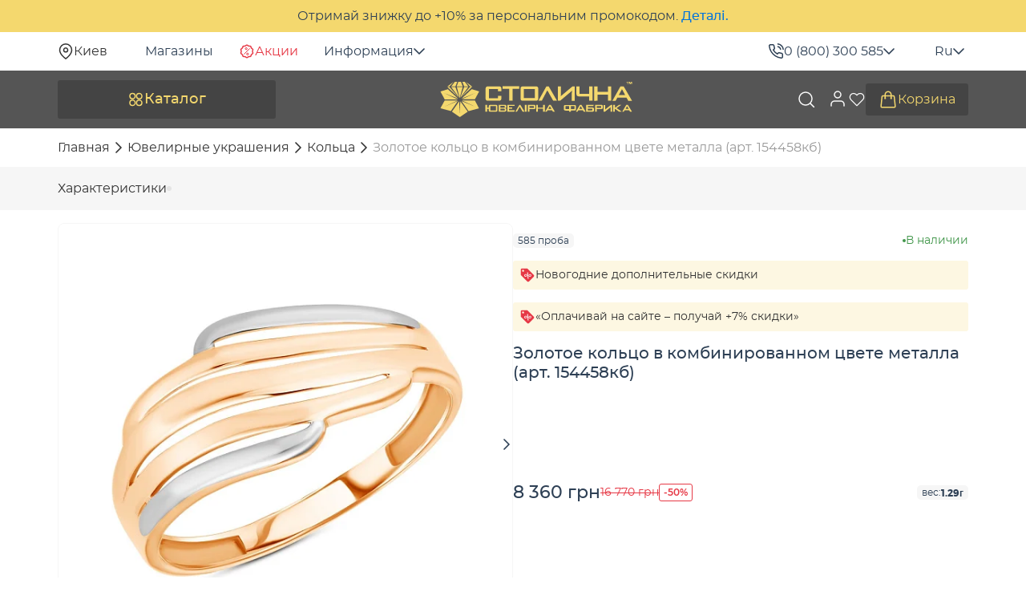

--- FILE ---
content_type: text/html; charset=UTF-8
request_url: https://stolychnashop.com.ua/p/zolotoe-koltso-v-kombinirovannom-tsvete-metalla-154458kb/
body_size: 47782
content:

<!DOCTYPE html>
<html xmlns="http://www.w3.org/1999/xhtml" xml:lang="ru" lang="ru">
<head><script>(function(w,i,g){w[g]=w[g]||[];if(typeof w[g].push=='function')w[g].push(i)})
(window,'GTM-MD9DQW9W','google_tags_first_party');</script><script>(function(w,d,s,l){w[l]=w[l]||[];(function(){w[l].push(arguments);})('set', 'developer_id.dYzg1YT', true);
		w[l].push({'gtm.start':new Date().getTime(),event:'gtm.js'});var f=d.getElementsByTagName(s)[0],
		j=d.createElement(s);j.async=true;j.src='/8s4w/';
		f.parentNode.insertBefore(j,f);
		})(window,document,'script','dataLayer');</script><link href="/essence/cache/css/s1/new-design/template_17da0d1eb3477894c848ac93d35cbb04/template_17da0d1eb3477894c848ac93d35cbb04_v1.css?176676332475271" rel="preload" as="style"><link href="https://ppcalc.privatbank.ua/pp_calculator/resources/js/calculator.js" rel="preload" as="script"><link href="/essence/cache/js/s1/new-design/template_1198244bad4b359141240e7da35a3f1c/template_1198244bad4b359141240e7da35a3f1c_v1.js?1766157459307951" rel="preload" as="script"><link href="https://www.googletagmanager.com/gtag/js?id=G-QYFT638Z27" rel="preload" as="script"><link href="https://www.googletagmanager.com/gtag/js?id=AW-973975115" rel="preload" as="script">

    <!-- Google Tag Manager -->
<script data-skip-moving="true">(function(w,d,s,l,i){w[l]=w[l]||[];w[l].push({'gtm.start':
new Date().getTime(),event:'gtm.js'});var f=d.getElementsByTagName(s)[0],
j=d.createElement(s),dl=l!='dataLayer'?'&l='+l:'';j.async=true;j.src=
'https://www.googletagmanager.com/gtm.js?id='+i+dl;f.parentNode.insertBefore(j,f);
})(window,document,'script','dataLayer','GTM-MD9DQW9W');</script>
<!-- End Google Tag Manager -->
    <title>Золотое кольцо в комбинированном цвете металла (арт. 154458кб).  купить в интернет-магазине , цена, фото, характеристики, отзывы.</title>
    <link rel="shortcut icon" href="/local/templates/new-design/resources/img/favicon/favicon.ico">
    <link rel="icon" type="image/png" sizes="32x32" href="/local/templates/new-design/resources/img/favicon/favicon-32x32.png">
    <link rel="icon" type="image/png" sizes="16x16" href="/local/templates/new-design/resources/img/favicon/favicon-16x16.png">
    <link rel="apple-touch-icon" sizes="180x180" href="/local/templates/new-design/resources/img/favicon/apple-touch-icon.png">
    <link rel="mask-icon" href="/local/templates/new-design/resources/img/favicon/safari-pinned-tab.svg" color="#515652">
    <link rel="manifest" href="/local/templates/new-design/resources/img/favicon/site.webmanifest">
    <meta name="msapplication-TileColor" content="#ffffff">
    <meta name="msapplication-config" content="/local/templates/new-design/resources/img/favicon/browserconfig.xml">
    <meta name="theme-color" content="#ffffff">
    <meta name="format-detection" content="telephone=no">
    <meta name="viewport" content="width=device-width, initial-scale=1, maximum-scale=2">

        <link rel="canonical" href="https://stolychnashop.com.ua/p/zolotoe-koltso-v-kombinirovannom-tsvete-metalla-154458kb/"/>
<link rel="alternate" hreflang="x-default" href="https://stolychnashop.com.ua/p/zolotoe-koltso-v-kombinirovannom-tsvete-metalla-154458kb/">
<link rel="alternate" hreflang="ru-UA" href="https://stolychnashop.com.ua/p/zolotoe-koltso-v-kombinirovannom-tsvete-metalla-154458kb/">
<link rel="alternate" hreflang="uk-UA" href="https://stolychnashop.com.ua/ua/p/zolotoe-koltso-v-kombinirovannom-tsvete-metalla-154458kb/"><meta name="mobile-web-app-capable" content="yes">
<meta name="apple-mobile-web-app-capable" content="yes">
<meta name="application-name" content="Столична ювелірна фабрика">
<meta name="apple-mobile-web-app-title" content="Столична ювелірна фабрика">
<meta name="theme-color" content="#ffdfd9">
<meta name="msapplication-navbutton-color" content="#ffdfd9">
<meta name="apple-mobile-web-app-status-bar-style" content="black-translucent">
<meta name="msapplication-starturl" content="/">
<meta name="viewport" content="width=device-width, initial-scale=1, shrink-to-fit=no"><meta http-equiv="Content-Type" content="text/html; charset=utf-8" />
<meta name="robots" content="index, follow" />
<meta name="description" content="Золотое кольцо в комбинированном цвете металла (арт. 154458кб). в интернет-магазине «Столичная Ювелирная Фабрика™». Цены производителя. Бессрочная гарантия. Доставка по Украине. Звоните 0-800-300-585!" />
<link href="/essence/cache/css/s1/new-design/template_17da0d1eb3477894c848ac93d35cbb04/template_17da0d1eb3477894c848ac93d35cbb04_v1.css?176676332475271" type="text/css"  data-template-style="true" rel="stylesheet" />
<script type='application/ld+json'>{"@context":"https:\/\/schema.org","@type":"Product","name":"\u0417\u043e\u043b\u043e\u0442\u0430 \u043a\u0430\u0431\u043b\u0443\u0447\u043a\u0430 \u0432 \u043a\u043e\u043c\u0431\u0456\u043d\u043e\u0432\u0430\u043d\u043e\u043c\u0443 \u043a\u043e\u043b\u044c\u043e\u0440\u0456 \u043c\u0435\u0442\u0430\u043b\u0443 (\u0430\u0440\u0442. 154458\u043a\u0431)","image":"https:\/\/stolychnashop.com.ua\/upload\/resize_cache\/iblock\/124\/600_600_1\/4q85indi780ec3ay5z8ocyefxoejh23l.jpg","brand":"\u0421\u0442\u043e\u043b\u0438\u0447\u043d\u0430 \u044e\u0432\u0435\u043b\u0456\u0440\u043d\u0430 \u0444\u0430\u0431\u0440\u0438\u043a\u0430","color":["\u0411\u0435\u043b\u044b\u0439","\u041a\u043e\u043c\u0431\u0438\u043d\u0438\u0440\u043e\u0432\u0430\u043d\u043d\u044b\u0439","\u041a\u0440\u0430\u0441\u043d\u044b\u0439"],"material":["\u0417\u043e\u043b\u043e\u0442\u043e"],"offers":{"@type":"Offer","url":"https:\/\/stolychnashop.com.ua\/p\/zolotoe-koltso-v-kombinirovannom-tsvete-metalla-154458kb\/","price":"8360","priceCurrency":"UAH","availability":"http:\/\/schema.org\/InStock","itemCondition":"https:\/\/schema.org\/NewCondition","priceSpecification":{"@type":"UnitPriceSpecification","priceType":"https:\/\/schema.org\/ListPrice","price":"16770","priceCurrency":"UAH"}}}</script>
<script type='application/ld+json'>[{"@context":"https:\/\/schema.org","@type":"ImageObject","contentUrl":"https:\/\/stolychnashop.com.ua\/upload\/resize_cache\/iblock\/124\/600_600_1\/4q85indi780ec3ay5z8ocyefxoejh23l.jpg","representativeOfPage":true,"name":"\u0417\u043e\u043b\u043e\u0442\u0430 \u043a\u0430\u0431\u043b\u0443\u0447\u043a\u0430 \u0432 \u043a\u043e\u043c\u0431\u0456\u043d\u043e\u0432\u0430\u043d\u043e\u043c\u0443 \u043a\u043e\u043b\u044c\u043e\u0440\u0456 \u043c\u0435\u0442\u0430\u043b\u0443 (\u0430\u0440\u0442. 154458\u043a\u0431) 1","height":"500","width":"500","description":"\u0417\u043e\u043b\u043e\u0442\u0430 \u043a\u0430\u0431\u043b\u0443\u0447\u043a\u0430 \u0432 \u043a\u043e\u043c\u0431\u0456\u043d\u043e\u0432\u0430\u043d\u043e\u043c\u0443 \u043a\u043e\u043b\u044c\u043e\u0440\u0456 \u043c\u0435\u0442\u0430\u043b\u0443 (\u0430\u0440\u0442. 154458\u043a\u0431) \u2013 \u0438\u0437\u043e\u0431\u0440\u0430\u0436\u0435\u043d\u0438\u0435 1","datePublished":"2025-09-02T00:37:42+03:00","thumbnail":{"@type":"ImageObject","name":"https:\/\/stolychnashop.com.ua\/upload\/resize_cache\/iblock\/124\/58_58_1\/4q85indi780ec3ay5z8ocyefxoejh23l.jpg"},"publisher":{"@type":"Thing","name":"\u0421\u0442\u043e\u043b\u0438\u0447\u043d\u0430 \u044e\u0432\u0435\u043b\u0456\u0440\u043d\u0430 \u0444\u0430\u0431\u0440\u0438\u043a\u0430"}},{"@context":"https:\/\/schema.org","@type":"ImageObject","contentUrl":"https:\/\/stolychnashop.com.ua\/upload\/resize_cache\/iblock\/f21\/600_600_1\/utby1mzvwnkcsxijuyxtk8lgryzvkcqc.jpg","representativeOfPage":true,"name":"\u0417\u043e\u043b\u043e\u0442\u0430 \u043a\u0430\u0431\u043b\u0443\u0447\u043a\u0430 \u0432 \u043a\u043e\u043c\u0431\u0456\u043d\u043e\u0432\u0430\u043d\u043e\u043c\u0443 \u043a\u043e\u043b\u044c\u043e\u0440\u0456 \u043c\u0435\u0442\u0430\u043b\u0443 (\u0430\u0440\u0442. 154458\u043a\u0431) 2","height":"500","width":"500","description":"\u0417\u043e\u043b\u043e\u0442\u0430 \u043a\u0430\u0431\u043b\u0443\u0447\u043a\u0430 \u0432 \u043a\u043e\u043c\u0431\u0456\u043d\u043e\u0432\u0430\u043d\u043e\u043c\u0443 \u043a\u043e\u043b\u044c\u043e\u0440\u0456 \u043c\u0435\u0442\u0430\u043b\u0443 (\u0430\u0440\u0442. 154458\u043a\u0431) \u2013 \u0438\u0437\u043e\u0431\u0440\u0430\u0436\u0435\u043d\u0438\u0435 2","datePublished":"2025-09-02T00:37:42+03:00","thumbnail":{"@type":"ImageObject","name":"https:\/\/stolychnashop.com.ua\/upload\/resize_cache\/iblock\/f21\/58_58_1\/utby1mzvwnkcsxijuyxtk8lgryzvkcqc.jpg"},"publisher":{"@type":"Thing","name":"\u0421\u0442\u043e\u043b\u0438\u0447\u043d\u0430 \u044e\u0432\u0435\u043b\u0456\u0440\u043d\u0430 \u0444\u0430\u0431\u0440\u0438\u043a\u0430"}}]</script>
<meta property="og:image" content="https://stolychnashop.com.ua/upload/iblock/124/4q85indi780ec3ay5z8ocyefxoejh23l.jpg">
<meta property="og:image:type" content="image/jpeg">
<meta property="og:image:width" content="1000">
<meta property="og:image:height" content="1000">
<meta property="og:type" content="product">
<meta property="og:price:amount" content="8360">
<meta property="og:price:currency" content="UAH">
<meta property="og:site_name" content="Столичная ювелирная фабрика">
<meta property="og:url" content="https://stolychnashop.com.ua/p/zolotoe-koltso-v-kombinirovannom-tsvete-metalla-154458kb/">
<meta property="og:title" content="Золотое кольцо в комбинированном цвете металла (арт. 154458кб).  купить в интернет-магазине , цена, фото, характеристики, отзывы.">
<meta property="og:description" content="Золотое кольцо в комбинированном цвете металла (арт. 154458кб). в интернет-магазине «Столичная Ювелирная Фабрика™». Цены производителя. Бессрочная гарантия. Доставка по Украине. Звоните 0-800-300-585!">
<meta property="og:locale" content="ru_UA">
<meta property="og:locale:alternate" content="uk_UA">

<!-- Facebook Pixel Code -->
<script data-skip-moving="true" async defer>
    !function(f,b,e,v,n,t,s)
    {if(f.fbq)return;n=f.fbq=function(){n.callMethod?
        n.callMethod.apply(n,arguments):n.queue.push(arguments)};
        if(!f._fbq)f._fbq=n;n.push=n;n.loaded=!0;n.version='2.0';
        n.queue=[];t=b.createElement(e);t.async=!0;
        t.src=v;s=b.getElementsByTagName(e)[0];
        s.parentNode.insertBefore(t,s)}(window, document,'script',
        'https://connect.facebook.net/en_US/fbevents.js');
    fbq('init', '575947576395521');
    fbq('track', 'PageView');
</script>
<!-- End Facebook Pixel Code -->

<!-- Google tag (gtag.js) -->
<script data-skip-moving="true" async defer src="https://www.googletagmanager.com/gtag/js?id=G-QYFT638Z27"></script>
<script data-skip-moving="true">
    window.dataLayer = window.dataLayer || [];
    function gtag(){dataLayer.push(arguments)};
    gtag('js', new Date());
    gtag('config', 'G-QYFT638Z27');
</script>

<!-- Google tag (gtag.js) -->
<script data-skip-moving="true" async defer src="https://www.googletagmanager.com/gtag/js?id=AW-973975115"></script>
<script data-skip-moving="true">
    window.dataLayer = window.dataLayer || [];
    function gtag(){dataLayer.push(arguments);}
    gtag('js', new Date());

    gtag('config', 'AW-973975115');
</script></head>
<body lang="ru">
    <!-- Facebook (noscript) -->
<noscript><img height="1" style="display:none" alt="" src="https://www.facebook.com/tr?id=575947576395521&ev=PageView&noscript=1"/></noscript>
<!-- End Facebook (noscript) -->

<!-- Google Tag Manager (noscript) -->
<noscript><iframe src="https://www.googletagmanager.com/ns.html?id=GTM-MD9DQW9W" height="0" style="display:none;visibility:hidden"></iframe></noscript>
<!-- End Google Tag Manager (noscript) -->    <div id="panel"></div>
            <div class="advertising-strip" style="" id="bx_3218110189_4141011">Отримай знижку до +10% за персональним промокодом. <a href="/actions/skidki/novogodnie-dopolnitelnye-skidki/">Деталі.</a></div>
                <header class="header">
            <div class="header__top">
                <div class="container">
                    <!--'start_frame_cache_region_selector_new'-->    <div class="location" onclick="openModal('#locationModal')">
        <svg width="20" height="20"><use xlink:href="#pin-icon"></use></svg>
        <span>Киев</span>
    </div>
    <!--'end_frame_cache_region_selector_new'-->                    <div class="top-menu">
                                                    <a href="/magaziny/">Магазины</a>
                                                <a class="actions" href="/actions/">
                            <svg width="20" height="20" viewBox="0 0 20 20" fill="none" xmlns="http://www.w3.org/2000/svg"><path d="M9.20654 2.45532C9.66763 2.07668 10.3324 2.07668 10.7935 2.45532L11.27 2.84595C11.8053 3.28548 12.4869 3.50705 13.1782 3.46606L13.7935 3.42993C14.3889 3.39481 14.9262 3.78533 15.0767 4.36255L15.2319 4.95923C15.4067 5.62928 15.8283 6.20912 16.4116 6.58228L16.9302 6.91431C17.4328 7.23582 17.638 7.86757 17.4204 8.4231L17.1958 8.99731C16.9434 9.64206 16.9432 10.3585 17.1958 11.0032L17.4204 11.5774C17.6378 12.1328 17.4327 12.7647 16.9302 13.0862L16.4116 13.4182C15.8282 13.7914 15.4066 14.3711 15.2319 15.0413L15.0767 15.6379C14.9261 16.2149 14.3887 16.6047 13.7935 16.5696L13.1782 16.5334C12.4869 16.4925 11.8052 16.7141 11.27 17.1536L10.7935 17.5442C10.3324 17.9228 9.66763 17.9228 9.20654 17.5442L8.73096 17.1536C8.19577 16.7141 7.51405 16.4925 6.82275 16.5334L6.20752 16.5696C5.61206 16.6049 5.07394 16.2151 4.92334 15.6379L4.76807 15.0413C4.59343 14.3712 4.17261 13.7914 3.58936 13.4182L3.06982 13.0862C2.56735 12.7647 2.36222 12.1328 2.57959 11.5774L2.8042 11.0032C3.05678 10.3584 3.05668 9.64208 2.8042 8.99731L2.57959 8.4231C2.36198 7.86762 2.56733 7.23585 3.06982 6.91431L3.58936 6.58228C4.17264 6.20914 4.59334 5.62924 4.76807 4.95923L4.92334 4.36255C5.07381 3.7852 5.61193 3.39462 6.20752 3.42993L6.82275 3.46606C7.51406 3.507 8.19577 3.28544 8.73096 2.84595L9.20654 2.45532Z" stroke="#E63946" stroke-width="1.5" fill="none"/><path d="M13.3377 6.66626L6.66895 13.3309" stroke="#E63946" stroke-linecap="round" fill="none"/><circle cx="10.8332" cy="13.3334" r="1.16667" stroke="#E63946" fill="none"/><circle cx="9.16667" cy="6.66667" r="1.16667" stroke="#E63946" fill="none"/></svg>
                            Акции                        </a>
                        <div class="dropdown">
                            <div class="dropdown-toggle">
                                Информация                                <svg width="14" height="8"><use xlink:href="#arrow-icon"></use></svg>
                            </div>
                            
    <div class="dropdown-menu">
                    <a href="/kontakty/">
                Контакты            </a>
                    <a href="/garantiya/">
                Гарантия и сервис            </a>
                    <a href="/dostavka-i-oplata/">
                Доставка и оплата            </a>
                    <a href="/vozvrat-tovara/">
                Обмен и возврат изделий            </a>
                    <a href="/obmen-izdeli/">
                Обмен ювелирных изделий            </a>
                    <a href="/news/">
                Блог            </a>
                    <a href="/o-kompanii/">
                О нас            </a>
            </div>
                        </div>
                    </div>
                    <div class="dropdown phones">
                        <div class="dropdown-toggle">
                            <svg width="20" height="20"><use xlink:href="#phone-call-icon"></use></svg>
                            <a href="tel:0800300585">0 (800) 300 585</a>
                            <svg width="14" height="8"><use xlink:href="#arrow-icon"></use></svg>
                        </div>
                        <div class="dropdown-menu">
                            <a href="tel:0800300585">
                                <svg width="20" height="20"><use xlink:href="#phone-call-icon"></use></svg>
                                0 (800) 300 585                            </a>
                            <a href="tel:0635850000">
                                (063) 585 00 00                            </a>
                            <span class="text-muted">Ежедневно, с 09:00 до 20:00</span>
                            
<form class="callback" novalidate name="callback-form">
    <span>Позвоните мне</span>
    <div class="form-group">
        <label for="phone">
            <input class="form-control" name="phone" id="phone" type="tel" placeholder="+38 0" required autocomplete="off">
        </label>
        <div class="invalid-feedback">Введите верный номер телефона</div>
    </div>
    <button class="btn" type="submit">Позвоните мне</button>
</form>                            <div class="social">
                                    <a href="https://t.me/StolychnaShop_bot" target="_blank" aria-label="Посилання на телеграм">
        <svg width="20" height="20"><use xlink:href="#telegram-icon"></use></svg>
    </a>
    <a href="https://instagram.com/stolychna/" target="_blank" aria-label="Посилання на інстаграм">
        <svg width="20" height="20"><use xlink:href="#instagram-icon"></use></svg>
    </a>
    <a href="viber://pa?chatURI=stolychnashop" target="_blank" aria-label="Посилання на вайбер">
        <svg width="20" height="20"><use xlink:href="#viber-icon"></use></svg>
    </a>
    <a href="https://www.facebook.com/stolychna/" target="_blank" aria-label="Посилання на фейсбук">
        <svg width="20" height="20"><use xlink:href="#facebook-icon"></use></svg>
    </a>
    <a href="https://www.youtube.com/stolychna" target="_blank" aria-label="Посилання на ютюб">
        <svg width="20" height="20"><use xlink:href="#youtube-icon"></use></svg>
    </a>
                            </div>
                        </div>
                    </div>
                    <div class="dropdown lang">
    <div class="dropdown-toggle">
        Ru        <svg width="14" height="8"><use xlink:href="#arrow-icon"></use></svg>
    </div>
    <div class="dropdown-menu">
                                    <a onclick="setLang('/ua/')" href="/ua/p/zolotoe-koltso-v-kombinirovannom-tsvete-metalla-154458kb/">Ua</a>
                                                <span>Ru<svg width="16" height="11"><use xlink:href="#check-icon"></use></svg></span>
                        </div>
</div>                </div>
            </div>
            <div class="header__main">
                <div class="container">
                    <button class="btn btn-lg btn-catalog" type="button" onclick="toggleOpen('openCatalog')">
                        <svg width="21" height="20"><use xlink:href="#catalog-icon"></use></svg>
                        Каталог                    </button>
                    <a class="logo" href="/" aria-label="logo"><img width="240" height="44" src="/local/templates/new-design/public/img/logo.svg" alt="Logo"></a>                    <button class="close_btn visible-xs" type="button" onclick="toggleOpen('')" aria-label="close">
                        <svg width="24" height="24"><use xlink:href="#close-icon"></use></svg>
                    </button>
                    <div class="search">
    <form action="/search/" class="search__form">
        <label>
            <input class="form-control" type="text" name="q" placeholder="Я ищу..." autocomplete="off" value="">
        </label>
        <button class="search__btn" type="submit" aria-label="search">
            <svg width="24" height="24"><use xlink:href="#search-icon"></use></svg>
        </button>
    </form>
    <button class="search_btn" type="button" onclick="toggleOpen('openSearch')" aria-label="search">
        <svg width="24" height="24"><use xlink:href="#search-icon"></use></svg>
    </button>
    <div class="search__result">
        <div class="search__inner"></div>
    </div>
</div>
                    <div class="btn-back__menu visible-xs" onclick="toggleOpen('openMenu')">
                        <svg class="arrow" width="12" height="8"><use xlink:href="#arrow-icon"></use></svg>
                        Меню                    </div>
                    <div class="btn-back visible-xs" onclick="toggleOpen('openCatalog')">
                        <svg class="arrow" width="12" height="8"><use xlink:href="#arrow-icon"></use></svg>
                        Каталог                    </div>
                    <div class="actions">
                        <!--'start_frame_cache_account_menu'-->    <div onclick="loadAuthModal();"  class="actions__user" aria-label="user">
        <span class="icon">
            <svg width="24" height="24"><use xlink:href="#user-icon"></use></svg>
        </span>
        <span class="visible-xs">Личный кабинет</span>
        <svg class="visible-xs arrow" width="14" height="8"><use xlink:href="#arrow-icon"></use></svg>
    </div>
<!--'end_frame_cache_account_menu'--><!--'start_frame_cache_wish_pc'-->    <span onclick="proceedWishlist(this)" data-empty="1" data-auth="1" class="actions__wish">
        <span class="icon">
            <svg width="22" height="20"><use xlink:href="#wish-icon"></use></svg>
                    </span>
        <span class="visible-xs">Избранное</span>
        <svg class="visible-xs arrow" width="14" height="8"><use xlink:href="#arrow-icon"></use></svg>
    </span>
<!--'end_frame_cache_wish_pc'--><!--'start_frame_cache_basket_top'-->
<a href="/basket/"  onclick="emptyBasket(event)" class="actions__cart">
    <span class="icon">
        <svg width="24" height="24"><use xlink:href="#cart-icon"></use></svg>
            </span>
    <span class="mob">Корзина</span>
    </a>
<!--'end_frame_cache_basket_top'-->                    </div>
                    <nav class="catalog-menu">
    <div class="catalog-menu__title visible-xs">
        <div class="h2">Каталог</div>
        <div class="btn-back">
            <svg class="arrow" width="12" height="8"><use xlink:href="#arrow-icon"></use></svg>
            Каталог
        </div>
    </div>
    <div class="catalog-menu__inner">
        <ul class="nav-list custom-scroll">
                                                      <li class="item">
                        <a href="/podarochnye-sertifikaty/">
                            <span class="img" style="background-image: url(/upload/resize_cache/uf/1aa/48_48_1/75dut76sfcdmh2j0qpzq94rhpmf9t2fn.webp)"></span>
                            Подарочные сертификаты                        </a>
                     </li>
                                                                         <li class="item">
                        <a href="/sale/">
                            <span class="img" style="background-image: url(/upload/resize_cache/uf/7c6/48_48_1/vdvpbsnmne6g2lplx1j35eo6citc878v.webp)"></span>
                            Sale                        </a>
                     </li>
                                                                         <li class="item">
                        <div class="item-link">
                            <span class="img" style="background-image: url(/upload/resize_cache/uf/a16/48_48_1/v5w241882izsa0x5u8p00ww3g5oxwg40.webp)"></span>
                            Francelli                            <svg class="arrow" width="14" height="8"><use xlink:href="#arrow-icon"></use></svg>
                        </div>
                         <div class="submenu">
                            <div class="submenu-inner custom-scroll">
                                <ul>
                                    <li class="item sub-all">
                                        <a href="/ukrasheniya-francelli/">
                                            <img class="img" src="/upload/resize_cache/uf/a16/48_48_1/v5w241882izsa0x5u8p00ww3g5oxwg40.webp" width="48" height="48" alt="" loading="lazy">
                                            Просмотреть все francelli                                        </a>
                                    </li>
                                                                            <li class="item">
                                                                                            <div class="sub-item">
                                                    <span class="img" style="background-image: url(/upload/resize_cache/uf/858/48_48_1/0qwb0n22pss8psg5000v2m7en8hrik9c.webp)"></span>
                                                    Аутлет                                                    <svg class="arrow" width="14" height="8"><use xlink:href="#arrow-icon"></use></svg>
                                                </div>
                                                <ul>
                                                    <li>
                                                        <a href="/ukrasheniya-francelli/spetsialnoye_predlozheniye_outlet/">Все</a>
                                                    </li>
                                                                                                            <li>
                                                            <a href="/ukrasheniya-francelli/color_metall_belyy;spetsialnoye_predlozheniye_outlet/">Белое золото</a>
                                                        </li>
                                                                                                            <li>
                                                            <a href="/ukrasheniya-francelli/color_metall_zheltyy;spetsialnoye_predlozheniye_outlet/">Жёлтое золото</a>
                                                        </li>
                                                                                                            <li>
                                                            <a href="/ukrasheniya-francelli/design_s_kamnyami;spetsialnoye_predlozheniye_outlet/">С камнями</a>
                                                        </li>
                                                                                                            <li>
                                                            <a href="/ukrasheniya-francelli/spetsialnoye_predlozheniye_outlet;vstavka_bez_kamney/">Без камней</a>
                                                        </li>
                                                                                                    </ul>
                                                                                    </li>
                                                                            <li class="item">
                                                                                            <div class="sub-item">
                                                    <span class="img" style="background-image: url(/upload/resize_cache/uf/9c5/48_48_1/py7ixqqfv13o6xkubcexthppsj3j2zqd.webp)"></span>
                                                    С бриллиантом                                                    <svg class="arrow" width="14" height="8"><use xlink:href="#arrow-icon"></use></svg>
                                                </div>
                                                <ul>
                                                    <li>
                                                        <a href="/ukrasheniya-francelli/vstavka_brilliant/">Все</a>
                                                    </li>
                                                                                                            <li>
                                                            <a href="/ukrasheniya-francelli/design_s_rossypyu_kamney;vstavka_brilliant/">С россыпью</a>
                                                        </li>
                                                                                                    </ul>
                                                                                    </li>
                                                                            <li class="item">
                                                                                            <div class="sub-item">
                                                    <span class="img" style="background-image: url(/upload/resize_cache/uf/728/48_48_1/gbtsvci0ub19fjptoevhnu7ll8via5ov.webp)"></span>
                                                    Кольца                                                    <svg class="arrow" width="14" height="8"><use xlink:href="#arrow-icon"></use></svg>
                                                </div>
                                                <ul>
                                                    <li>
                                                        <a href="/ukrasheniya-francelli/category_f_koltsa/">Все</a>
                                                    </li>
                                                                                                            <li>
                                                            <a href="/ukrasheniya-francelli/category_f_koltsa;color_metall_belyy/">Белое золото</a>
                                                        </li>
                                                                                                            <li>
                                                            <a href="/ukrasheniya-francelli/category_f_koltsa;color_metall_zheltyy/">Жёлтое золото</a>
                                                        </li>
                                                                                                            <li>
                                                            <a href="/ukrasheniya-francelli/category_f_koltsa;vstavka_brilliant/">С бриллиантом</a>
                                                        </li>
                                                                                                            <li>
                                                            <a href="/ukrasheniya-francelli/category_f_koltsa;design_s_kamnyami/">С камнями</a>
                                                        </li>
                                                                                                            <li>
                                                            <a href="/ukrasheniya-francelli/category_f_koltsa;vstavka_bez_kamney/">Без камней</a>
                                                        </li>
                                                                                                    </ul>
                                                                                    </li>
                                                                            <li class="item">
                                                                                            <div class="sub-item">
                                                    <span class="img" style="background-image: url(/upload/resize_cache/uf/991/48_48_1/j1pcifu9kf2ggf0xqne2k73yc43tekq8.webp)"></span>
                                                    Серьги                                                    <svg class="arrow" width="14" height="8"><use xlink:href="#arrow-icon"></use></svg>
                                                </div>
                                                <ul>
                                                    <li>
                                                        <a href="/ukrasheniya-francelli/category_f_sergi/">Все</a>
                                                    </li>
                                                                                                            <li>
                                                            <a href="/ukrasheniya-francelli/category_f_sergi;color_metall_belyy/">Белое золото</a>
                                                        </li>
                                                                                                            <li>
                                                            <a href="/ukrasheniya-francelli/category_f_sergi;color_metall_zheltyy/">Жёлтое золото</a>
                                                        </li>
                                                                                                            <li>
                                                            <a href="/ukrasheniya-francelli/category_f_sergi;tip_izdeliya_kongo_koltsa/">Кольца</a>
                                                        </li>
                                                                                                            <li>
                                                            <a href="/ukrasheniya-francelli/category_f_sergi;tip_izdeliya_podveski/">Подвески</a>
                                                        </li>
                                                                                                            <li>
                                                            <a href="/ukrasheniya-francelli/category_f_sergi;tip_izdeliya_pusety/">Пусеты</a>
                                                        </li>
                                                                                                            <li>
                                                            <a href="/ukrasheniya-francelli/category_f_sergi;design_s_kamnyami/">С камнями</a>
                                                        </li>
                                                                                                            <li>
                                                            <a href="/ukrasheniya-francelli/category_f_sergi;tip_izdeliya_s_tsepochkoy/">С цепочкой</a>
                                                        </li>
                                                                                                    </ul>
                                                                                    </li>
                                                                            <li class="item">
                                                                                            <div class="sub-item">
                                                    <span class="img" style="background-image: url(/upload/resize_cache/uf/0d8/48_48_1/royvl39pgh8yuol3kdm44q16iaplvpkj.webp)"></span>
                                                    Браслеты                                                    <svg class="arrow" width="14" height="8"><use xlink:href="#arrow-icon"></use></svg>
                                                </div>
                                                <ul>
                                                    <li>
                                                        <a href="/ukrasheniya-francelli/category_f_braslety/">Все</a>
                                                    </li>
                                                                                                            <li>
                                                            <a href="/ukrasheniya-francelli/category_f_braslety;color_metall_belyy/">Белое золото</a>
                                                        </li>
                                                                                                            <li>
                                                            <a href="/ukrasheniya-francelli/category_f_braslety;color_metall_zheltyy/">Жёлтое золото</a>
                                                        </li>
                                                                                                            <li>
                                                            <a href="/ukrasheniya-francelli/category_f_braslety;tip_izdeliya_zhestkie/">Жёсткие</a>
                                                        </li>
                                                                                                            <li>
                                                            <a href="/ukrasheniya-francelli/category_f_braslety;design_s_kamnyami/">С камнями</a>
                                                        </li>
                                                                                                            <li>
                                                            <a href="/ukrasheniya-francelli/category_f_braslety;vstavka_bez_kamney/">Без камней</a>
                                                        </li>
                                                                                                            <li>
                                                            <a href="/ukrasheniya-francelli/category_f_braslety;tip_izdeliya_reguliruemye/">Регулируемые</a>
                                                        </li>
                                                                                                            <li>
                                                            <a href="/ukrasheniya-francelli/category_f_braslety;tip_izdeliya_na_nogu/">На ногу</a>
                                                        </li>
                                                                                                    </ul>
                                                                                    </li>
                                                                            <li class="item">
                                                                                            <div class="sub-item">
                                                    <span class="img" style="background-image: url(/upload/resize_cache/uf/3bf/48_48_1/fih510o4ni65k675obrye6s60808rm1r.webp)"></span>
                                                    Колье                                                    <svg class="arrow" width="14" height="8"><use xlink:href="#arrow-icon"></use></svg>
                                                </div>
                                                <ul>
                                                    <li>
                                                        <a href="/ukrasheniya-francelli/category_f_kole/">Все</a>
                                                    </li>
                                                                                                            <li>
                                                            <a href="/ukrasheniya-francelli/category_f_kole;color_metall_belyy/">Белое золото</a>
                                                        </li>
                                                                                                            <li>
                                                            <a href="/ukrasheniya-francelli/category_f_kole;color_metall_zheltyy/">Жёлтое золото</a>
                                                        </li>
                                                                                                            <li>
                                                            <a href="/ukrasheniya-francelli/category_f_kole;vstavka_bez_kamney/">Без камней</a>
                                                        </li>
                                                                                                            <li>
                                                            <a href="/ukrasheniya-francelli/category_f_kole;tip_izdeliya_reguliruemye/">Регулируемые</a>
                                                        </li>
                                                                                                            <li>
                                                            <a href="/ukrasheniya-francelli/category_f_kole;tip_izdeliya_s_podvesom/">С подвесом</a>
                                                        </li>
                                                                                                            <li>
                                                            <a href="/ukrasheniya-francelli/category_f_braslety;design_mnogosloynye/">Многослойные</a>
                                                        </li>
                                                                                                    </ul>
                                                                                    </li>
                                                                            <li class="item">
                                                                                            <a href="/ukrasheniya-francelli/category_f_kulony_i_podveski/">
                                                    <span class="img" style="background-image: url(/upload/resize_cache/uf/319/48_48_1/4n4m23soh33s3vdtv14fqoaz3jczvqh1.webp)"></span>
                                                    Кулоны, подвесы                                                </a>
                                                                                    </li>
                                                                            <li class="item">
                                                                                            <a href="/ukrasheniya-francelli/category_f_krestiki_i_ladanki/">
                                                    <span class="img" style="background-image: url(/upload/resize_cache/uf/9d3/48_48_1/t4k0u2apyzbe1dkpbi15c8xij3alsrgn.webp)"></span>
                                                    Крестики                                                </a>
                                                                                    </li>
                                                                    </ul>
                            </div>
                                                      </div>
                     </li>
                                                                         <li class="item">
                        <div class="item-link">
                            <span class="img" style="background-image: url(/upload/resize_cache/uf/aac/48_48_1/ejx2nlg0o3iju9duayxf8f8y68di4b3p.webp)"></span>
                            В стиле брендов                            <svg class="arrow" width="14" height="8"><use xlink:href="#arrow-icon"></use></svg>
                        </div>
                         <div class="submenu">
                            <div class="submenu-inner custom-scroll">
                                <ul>
                                    <li class="item sub-all">
                                        <a href="/yuvelirnye-ukrasheniya/style_brendovye/">
                                            <img class="img" src="/upload/resize_cache/uf/aac/48_48_1/ejx2nlg0o3iju9duayxf8f8y68di4b3p.webp" width="48" height="48" alt="" loading="lazy">
                                            Просмотреть все в стиле брендов                                        </a>
                                    </li>
                                                                            <li class="item">
                                                                                            <div class="sub-item">
                                                    <span class="img" style="background-image: url(/upload/resize_cache/uf/fad/48_48_1/mz2o34b6qi4mlb0xp9prb3swu9b5e9y0.webp)"></span>
                                                    Ван Клиф                                                    <svg class="arrow" width="14" height="8"><use xlink:href="#arrow-icon"></use></svg>
                                                </div>
                                                <ul>
                                                    <li>
                                                        <a href="/yuvelirnye-ukrasheniya/style_van_klif/">Все</a>
                                                    </li>
                                                                                                            <li>
                                                            <a href="/yuvelirnye-ukrasheniya/style_van_klif;vstavka_brilliant/">С бриллиантом</a>
                                                        </li>
                                                                                                            <li>
                                                            <a href="/koltsa/style_van_klif/">Кольца</a>
                                                        </li>
                                                                                                            <li>
                                                            <a href="/sergi/style_van_klif/">Серьги</a>
                                                        </li>
                                                                                                            <li>
                                                            <a href="/braslety/style_van_klif/">Браслеты</a>
                                                        </li>
                                                                                                            <li>
                                                            <a href="/kole/style_van_klif/">Колье</a>
                                                        </li>
                                                                                                            <li>
                                                            <a href="/kulony-i-podveski/style_van_klif/">Кулоны/подвесы</a>
                                                        </li>
                                                                                                    </ul>
                                                                                    </li>
                                                                            <li class="item">
                                                                                            <div class="sub-item">
                                                    <span class="img" style="background-image: url(/upload/resize_cache/uf/4a6/48_48_1/e1davdacdwl4t7uvu0z634uilder7lyy.webp)"></span>
                                                    Картье                                                    <svg class="arrow" width="14" height="8"><use xlink:href="#arrow-icon"></use></svg>
                                                </div>
                                                <ul>
                                                    <li>
                                                        <a href="/yuvelirnye-ukrasheniya/style_karte/">Все</a>
                                                    </li>
                                                                                                            <li>
                                                            <a href="/koltsa/style_karte/">Кольца</a>
                                                        </li>
                                                                                                            <li>
                                                            <a href="/sergi/style_karte/">Серьги</a>
                                                        </li>
                                                                                                            <li>
                                                            <a href="/braslety/style_karte/">Браслеты</a>
                                                        </li>
                                                                                                            <li>
                                                            <a href="/kole/style_karte/">Колье</a>
                                                        </li>
                                                                                                            <li>
                                                            <a href="/yuvelirnye-ukrasheniya/style_karte;tip_izdeliya_krestiki/">Крестики</a>
                                                        </li>
                                                                                                            <li>
                                                            <a href="/kulony-i-podveski/style_karte/">Кулоны/подвесы</a>
                                                        </li>
                                                                                                    </ul>
                                                                                    </li>
                                                                            <li class="item">
                                                                                            <div class="sub-item">
                                                    <span class="img" style="background-image: url(/upload/resize_cache/uf/3f3/48_48_1/0129rf25790xo059r2blflko7yt9h277.webp)"></span>
                                                    Булгари                                                    <svg class="arrow" width="14" height="8"><use xlink:href="#arrow-icon"></use></svg>
                                                </div>
                                                <ul>
                                                    <li>
                                                        <a href="/yuvelirnye-ukrasheniya/style_bulgari/">Все</a>
                                                    </li>
                                                                                                            <li>
                                                            <a href="/koltsa/style_bulgari/">Кольца</a>
                                                        </li>
                                                                                                            <li>
                                                            <a href="/sergi/style_bulgari/">Серьги</a>
                                                        </li>
                                                                                                            <li>
                                                            <a href="/braslety/style_bulgari/">Браслеты</a>
                                                        </li>
                                                                                                            <li>
                                                            <a href="/kole/style_bulgari/">Колье</a>
                                                        </li>
                                                                                                            <li>
                                                            <a href="/kulony-i-podveski/style_bulgari/">Кулоны/подвесы</a>
                                                        </li>
                                                                                                    </ul>
                                                                                    </li>
                                                                            <li class="item">
                                                                                            <div class="sub-item">
                                                    <span class="img" style="background-image: url(/upload/resize_cache/uf/8eb/48_48_1/wzvkzbttlvn4nbgogtefhbddhvgb4iyj.webp)"></span>
                                                    Тиффани                                                    <svg class="arrow" width="14" height="8"><use xlink:href="#arrow-icon"></use></svg>
                                                </div>
                                                <ul>
                                                    <li>
                                                        <a href="/yuvelirnye-ukrasheniya/style_tiffani/">Все</a>
                                                    </li>
                                                                                                            <li>
                                                            <a href="/koltsa/style_tiffani/">Кольца</a>
                                                        </li>
                                                                                                            <li>
                                                            <a href="/sergi/style_tiffani/">Серьги</a>
                                                        </li>
                                                                                                            <li>
                                                            <a href="/braslety/style_tiffani/">Браслеты</a>
                                                        </li>
                                                                                                            <li>
                                                            <a href="/kole/style_tiffani/">Колье</a>
                                                        </li>
                                                                                                            <li>
                                                            <a href="/kulony-i-podveski/style_tiffani/">Кулоны/подвесы</a>
                                                        </li>
                                                                                                    </ul>
                                                                                    </li>
                                                                            <li class="item">
                                                                                            <div class="sub-item">
                                                    <span class="img" style="background-image: url(/upload/resize_cache/uf/b34/48_48_1/m584in7jn2zuu46xcg9hic06053i01o7.webp)"></span>
                                                    Луи Витон                                                    <svg class="arrow" width="14" height="8"><use xlink:href="#arrow-icon"></use></svg>
                                                </div>
                                                <ul>
                                                    <li>
                                                        <a href="/yuvelirnye-ukrasheniya/style_lui_viton/">Все</a>
                                                    </li>
                                                                                                            <li>
                                                            <a href="/sergi/style_lui_viton/">Серьги</a>
                                                        </li>
                                                                                                            <li>
                                                            <a href="/braslety/style_lui_viton/">Браслеты</a>
                                                        </li>
                                                                                                            <li>
                                                            <a href="/kole/style_lui_viton/">Колье</a>
                                                        </li>
                                                                                                            <li>
                                                            <a href="/koltsa/style_lui_viton/">Кольца</a>
                                                        </li>
                                                                                                    </ul>
                                                                                    </li>
                                                                            <li class="item">
                                                                                            <div class="sub-item">
                                                    <span class="img" style="background-image: url(/upload/resize_cache/uf/894/48_48_1/hrciyad13q6ivym4b5lpgwx0w4umlaac.webp)"></span>
                                                    Роберто Коин                                                    <svg class="arrow" width="14" height="8"><use xlink:href="#arrow-icon"></use></svg>
                                                </div>
                                                <ul>
                                                    <li>
                                                        <a href="/yuvelirnye-ukrasheniya/style_roberto_koin/">Все</a>
                                                    </li>
                                                                                                            <li>
                                                            <a href="/koltsa/style_roberto_koin/">Кольца</a>
                                                        </li>
                                                                                                            <li>
                                                            <a href="/sergi/style_roberto_koin/">Серьги</a>
                                                        </li>
                                                                                                            <li>
                                                            <a href="/braslety/style_roberto_koin/">Браслеты</a>
                                                        </li>
                                                                                                    </ul>
                                                                                    </li>
                                                                            <li class="item">
                                                                                            <div class="sub-item">
                                                    <span class="img" style="background-image: url(/upload/resize_cache/uf/67f/48_48_1/vhd6k1inxxpqfwtsg7y120eharuoi4ov.webp)"></span>
                                                    Шопард                                                    <svg class="arrow" width="14" height="8"><use xlink:href="#arrow-icon"></use></svg>
                                                </div>
                                                <ul>
                                                    <li>
                                                        <a href="/yuvelirnye-ukrasheniya/style_shopard/">Все</a>
                                                    </li>
                                                                                                            <li>
                                                            <a href="/koltsa/style_shopard/">Кольца</a>
                                                        </li>
                                                                                                            <li>
                                                            <a href="/sergi/style_shopard/">Серьги</a>
                                                        </li>
                                                                                                            <li>
                                                            <a href="/kulony-i-podveski/style_shopard/">Кулоны/подвесы</a>
                                                        </li>
                                                                                                            <li>
                                                            <a href="/braslety/style_shopard/">Браслеты</a>
                                                        </li>
                                                                                                            <li>
                                                            <a href="/yuvelirnye-ukrasheniya/style_shopard;tip_izdeliya_krestiki/">Крестики</a>
                                                        </li>
                                                                                                    </ul>
                                                                                    </li>
                                                                    </ul>
                            </div>
                                                      </div>
                     </li>
                                                                         <li class="item">
                        <div class="item-link">
                            <span class="img" style="background-image: url(/upload/resize_cache/uf/043/48_48_1/0dr9czgma4u1llaf6m5dbxn80jv551ck.webp)"></span>
                            Кольца                            <svg class="arrow" width="14" height="8"><use xlink:href="#arrow-icon"></use></svg>
                        </div>
                         <div class="submenu">
                            <div class="submenu-inner custom-scroll">
                                <ul>
                                    <li class="item sub-all">
                                        <a href="/koltsa/">
                                            <img class="img" src="/upload/resize_cache/uf/043/48_48_1/0dr9czgma4u1llaf6m5dbxn80jv551ck.webp" width="48" height="48" alt="" loading="lazy">
                                            Просмотреть все кольца                                        </a>
                                    </li>
                                                                            <li class="item">
                                                                                            <div class="sub-item">
                                                    <span class="img" style="background-image: url(/upload/resize_cache/uf/125/48_48_1/gth4v73kimlm8zo24hmfow2uhps8zbcy.webp)"></span>
                                                    Золотые                                                    <svg class="arrow" width="14" height="8"><use xlink:href="#arrow-icon"></use></svg>
                                                </div>
                                                <ul>
                                                    <li>
                                                        <a href="/koltsa/metall_zoloto/">Все</a>
                                                    </li>
                                                                                                            <li>
                                                            <a href="/koltsa/color_metall_belyy;metall_zoloto/">Белое золото</a>
                                                        </li>
                                                                                                            <li>
                                                            <a href="/koltsa/color_metall_zheltyy;metall_zoloto/">Жёлтое золото</a>
                                                        </li>
                                                                                                            <li>
                                                            <a href="/koltsa/metall_zoloto;tip_izdeliya_pomolvochnye/">Для помолвки</a>
                                                        </li>
                                                                                                            <li>
                                                            <a href="/koltsa/metall_zoloto;vstavka_brilliant/">С бриллиантом</a>
                                                        </li>
                                                                                                    </ul>
                                                                                    </li>
                                                                            <li class="item">
                                                                                            <div class="sub-item">
                                                    <span class="img" style="background-image: url(/upload/resize_cache/uf/b95/48_48_1/z2q4le5vdhx0w3bcmozvb325dh1fb34z.webp)"></span>
                                                    Серебряные                                                    <svg class="arrow" width="14" height="8"><use xlink:href="#arrow-icon"></use></svg>
                                                </div>
                                                <ul>
                                                    <li>
                                                        <a href="/koltsa/metall_serebro/">Все</a>
                                                    </li>
                                                                                                            <li>
                                                            <a href="/koltsa/metall_serebro;tip_izdeliya_pomolvochnye/">Для помолвки</a>
                                                        </li>
                                                                                                            <li>
                                                            <a href="/koltsa/metall_serebro;vstavka_fianit/">С фианитами</a>
                                                        </li>
                                                                                                            <li>
                                                            <a href="/koltsa/design_s_kamnyami;metall_serebro/">С камнями</a>
                                                        </li>
                                                                                                    </ul>
                                                                                    </li>
                                                                            <li class="item">
                                                                                            <div class="sub-item">
                                                    <span class="img" style="background-image: url(/upload/resize_cache/uf/9f3/48_48_1/isk5lsl3xgcqpkxvhde9pd2nfswld614.webp)"></span>
                                                    Обручальные кольца                                                    <svg class="arrow" width="14" height="8"><use xlink:href="#arrow-icon"></use></svg>
                                                </div>
                                                <ul>
                                                    <li>
                                                        <a href="/koltsa/tip_izdeliya_obruchalnye_koltsa/">Все</a>
                                                    </li>
                                                                                                            <li>
                                                            <a href="/koltsa/metall_zoloto;tip_izdeliya_obruchalnye_koltsa/">Золотые</a>
                                                        </li>
                                                                                                            <li>
                                                            <a href="/koltsa/color_metall_belyy;metall_zoloto;tip_izdeliya_obruchalnye_koltsa/">Белое золото</a>
                                                        </li>
                                                                                                            <li>
                                                            <a href="/koltsa/color_metall_kombinirovannyy;metall_zoloto;tip_izdeliya_obruchalnye_koltsa/">Комбинированное золото</a>
                                                        </li>
                                                                                                            <li>
                                                            <a href="/koltsa/tip_izdeliya_obruchalnye_koltsa;vstavka_brilliant/">С бриллиантом</a>
                                                        </li>
                                                                                                    </ul>
                                                                                    </li>
                                                                            <li class="item">
                                                                                            <div class="sub-item">
                                                    <span class="img" style="background-image: url(/upload/resize_cache/uf/613/48_48_1/yqsm63awlf6wqjz047hay5owaa1r60np.webp)"></span>
                                                    С бриллиантом                                                    <svg class="arrow" width="14" height="8"><use xlink:href="#arrow-icon"></use></svg>
                                                </div>
                                                <ul>
                                                    <li>
                                                        <a href="/koltsa/vstavka_brilliant/">Все</a>
                                                    </li>
                                                                                                            <li>
                                                            <a href="/koltsa/color_metall_belyy;vstavka_brilliant/">Белое золото</a>
                                                        </li>
                                                                                                            <li>
                                                            <a href="/koltsa/color_metall_zheltyy;vstavka_brilliant/">Жёлтое золото</a>
                                                        </li>
                                                                                                            <li>
                                                            <a href="/koltsa/tip_izdeliya_pomolvochnye;vstavka_brilliant/">Для помолвки</a>
                                                        </li>
                                                                                                            <li>
                                                            <a href="/koltsa/tip_izdeliya_obruchalnye_koltsa;vstavka_brilliant/">Обручальные кольца с бриллиантом</a>
                                                        </li>
                                                                                                            <li>
                                                            <a href="/koltsa/design_s_1_kamnem;vstavka_brilliant/">С 1 бриллиантом</a>
                                                        </li>
                                                                                                            <li>
                                                            <a href="/koltsa/design_s_dorozhkoy_kamney;vstavka_brilliant/">С дорожкой</a>
                                                        </li>
                                                                                                    </ul>
                                                                                    </li>
                                                                            <li class="item">
                                                                                            <div class="sub-item">
                                                    <span class="img" style="background-image: url(/upload/resize_cache/uf/85a/48_48_1/hnyjhp5ebicq9uijks6g17o87yvhtove.webp)"></span>
                                                    Для помолвки                                                    <svg class="arrow" width="14" height="8"><use xlink:href="#arrow-icon"></use></svg>
                                                </div>
                                                <ul>
                                                    <li>
                                                        <a href="/koltsa/tip_izdeliya_pomolvochnye/">Все</a>
                                                    </li>
                                                                                                            <li>
                                                            <a href="/koltsa/metall_zoloto;tip_izdeliya_pomolvochnye/">Золотые</a>
                                                        </li>
                                                                                                            <li>
                                                            <a href="/koltsa/color_metall_belyy;metall_zoloto;tip_izdeliya_pomolvochnye/">Белое золото</a>
                                                        </li>
                                                                                                            <li>
                                                            <a href="/koltsa/color_metall_zheltyy;metall_zoloto;tip_izdeliya_pomolvochnye/">Жёлтое золото</a>
                                                        </li>
                                                                                                            <li>
                                                            <a href="/koltsa/tip_izdeliya_pomolvochnye;vstavka_brilliant/">С бриллиантом</a>
                                                        </li>
                                                                                                            <li>
                                                            <a href="/koltsa/design_s_dragotsennymi_kamnyami;tip_izdeliya_pomolvochnye/">С драгоценными камнями</a>
                                                        </li>
                                                                                                            <li>
                                                            <a href="/koltsa/tip_izdeliya_pomolvochnye;vstavka_fianit/">С фианитами</a>
                                                        </li>
                                                                                                            <li>
                                                            <a href="/koltsa/metall_serebro;tip_izdeliya_pomolvochnye/">Серебряные</a>
                                                        </li>
                                                                                                    </ul>
                                                                                    </li>
                                                                            <li class="item">
                                                                                            <div class="sub-item">
                                                    <span class="img" style="background-image: url(/upload/resize_cache/uf/d05/48_48_1/jbkri5i4ag88hx7ye0ij6mg17uy7eqt5.webp)"></span>
                                                    В стиле                                                    <svg class="arrow" width="14" height="8"><use xlink:href="#arrow-icon"></use></svg>
                                                </div>
                                                <ul>
                                                    <li>
                                                        <a href="/koltsa/style_brendovye/">Все</a>
                                                    </li>
                                                                                                            <li>
                                                            <a href="/koltsa/style_van_klif/">Ван Клиф</a>
                                                        </li>
                                                                                                            <li>
                                                            <a href="/koltsa/style_karte/">Картье</a>
                                                        </li>
                                                                                                            <li>
                                                            <a href="/koltsa/style_bulgari/">Булгари</a>
                                                        </li>
                                                                                                            <li>
                                                            <a href="/koltsa/style_tiffani/">Тиффани</a>
                                                        </li>
                                                                                                            <li>
                                                            <a href="/koltsa/style_lui_viton/">Луи Витон</a>
                                                        </li>
                                                                                                            <li>
                                                            <a href="/koltsa/design_korona/">Корона</a>
                                                        </li>
                                                                                                    </ul>
                                                                                    </li>
                                                                            <li class="item">
                                                                                            <div class="sub-item">
                                                    <span class="img" style="background-image: url(/upload/resize_cache/uf/189/48_48_1/qm0q32tlkchhq6t269bdlxykiwos9kpy.webp)"></span>
                                                    Мужчинам                                                    <svg class="arrow" width="14" height="8"><use xlink:href="#arrow-icon"></use></svg>
                                                </div>
                                                <ul>
                                                    <li>
                                                        <a href="/koltsa/sex_dlya_muzhchin/">Все</a>
                                                    </li>
                                                                                                            <li>
                                                            <a href="/koltsa/metall_zoloto;sex_dlya_muzhchin/">Золотые</a>
                                                        </li>
                                                                                                            <li>
                                                            <a href="/koltsa/design_s_kamnyami;sex_dlya_muzhchin/">С камнями</a>
                                                        </li>
                                                                                                            <li>
                                                            <a href="/koltsa/sex_dlya_muzhchin;vstavka_bez_kamney/">Без камней</a>
                                                        </li>
                                                                                                            <li>
                                                            <a href="/koltsa/pokritiy_emal;sex_dlya_muzhchin/">С эмалью</a>
                                                        </li>
                                                                                                            <li>
                                                            <a href="/koltsa/sex_dlya_muzhchin;tip_izdeliya_obruchalnye_koltsa/">Обручальные кольца</a>
                                                        </li>
                                                                                                            <li>
                                                            <a href="/koltsa/metall_serebro;sex_dlya_muzhchin/">Серебряные</a>
                                                        </li>
                                                                                                    </ul>
                                                                                    </li>
                                                                            <li class="item">
                                                                                            <div class="sub-item">
                                                    <span class="img" style="background-image: url(/upload/resize_cache/uf/63d/48_48_1/dx08ku5zhokmd3n06k258c4ocqibd7b3.webp)"></span>
                                                    Массивные                                                    <svg class="arrow" width="14" height="8"><use xlink:href="#arrow-icon"></use></svg>
                                                </div>
                                                <ul>
                                                    <li>
                                                        <a href="/koltsa/design_massivnye/">Все</a>
                                                    </li>
                                                                                                            <li>
                                                            <a href="/koltsa/design_massivnye;metall_zoloto/">Золотые</a>
                                                        </li>
                                                                                                            <li>
                                                            <a href="/koltsa/color_metall_belyy;design_massivnye;metall_zoloto/">Белое золото</a>
                                                        </li>
                                                                                                            <li>
                                                            <a href="/koltsa/color_metall_zheltyy;design_massivnye;metall_zoloto/">Жёлтое золото</a>
                                                        </li>
                                                                                                            <li>
                                                            <a href="/koltsa/design_massivnye;vstavka_brilliant/">С бриллиантом</a>
                                                        </li>
                                                                                                            <li>
                                                            <a href="/koltsa/design_massivnye__s_kamnyami/">С камнями</a>
                                                        </li>
                                                                                                            <li>
                                                            <a href="/koltsa/design_massivnye;vstavka_bez_kamney/">Без камней</a>
                                                        </li>
                                                                                                            <li>
                                                            <a href="/koltsa/design_massivnye;metall_serebro/">Серебряные</a>
                                                        </li>
                                                                                                    </ul>
                                                                                    </li>
                                                                            <li class="item">
                                                                                            <div class="sub-item">
                                                    <span class="img" style="background-image: url(/upload/resize_cache/uf/afb/48_48_1/yf2tqhiubw8icqp56pwjymn0ak8x9vse.webp)"></span>
                                                    Печатки                                                    <svg class="arrow" width="14" height="8"><use xlink:href="#arrow-icon"></use></svg>
                                                </div>
                                                <ul>
                                                    <li>
                                                        <a href="/koltsa/tip_izdeliya_pechatki/">Все</a>
                                                    </li>
                                                                                                            <li>
                                                            <a href="/koltsa/tip_izdeliya_pechatki;vstavka_brilliant/">С бриллиантом</a>
                                                        </li>
                                                                                                            <li>
                                                            <a href="/koltsa/design_s_kamnyami;tip_izdeliya_pechatki/">С камнями</a>
                                                        </li>
                                                                                                            <li>
                                                            <a href="/koltsa/tip_izdeliya_pechatki;vstavka_bez_kamney/">Без камней</a>
                                                        </li>
                                                                                                            <li>
                                                            <a href="/koltsa/pokritiy_emal;tip_izdeliya_pechatki/">С эмалью</a>
                                                        </li>
                                                                                                    </ul>
                                                                                    </li>
                                                                            <li class="item">
                                                                                            <div class="sub-item">
                                                    <span class="img" style="background-image: url(/upload/resize_cache/uf/1ca/48_48_1/a5i10o8cwt09uuntquzclb0k5vs1v12s.webp)"></span>
                                                    Керамические                                                    <svg class="arrow" width="14" height="8"><use xlink:href="#arrow-icon"></use></svg>
                                                </div>
                                                <ul>
                                                    <li>
                                                        <a href="/koltsa/material_keramika/">Все</a>
                                                    </li>
                                                                                                            <li>
                                                            <a href="/koltsa/material_keramika;metall_zoloto/">Золотые</a>
                                                        </li>
                                                                                                            <li>
                                                            <a href="/koltsa/material_keramika;metall_serebro/">Серебряные</a>
                                                        </li>
                                                                                                            <li>
                                                            <a href="/koltsa/material_keramika;vstavka_brilliant/">С бриллиантами</a>
                                                        </li>
                                                                                                    </ul>
                                                                                    </li>
                                                                    </ul>
                            </div>
                                                      </div>
                     </li>
                                                                         <li class="item">
                        <div class="item-link">
                            <span class="img" style="background-image: url(/upload/resize_cache/uf/ff2/48_48_1/v80mm60wlej9mgr3r483cfp0mqa7o5nd.webp)"></span>
                            Серьги                            <svg class="arrow" width="14" height="8"><use xlink:href="#arrow-icon"></use></svg>
                        </div>
                         <div class="submenu">
                            <div class="submenu-inner custom-scroll">
                                <ul>
                                    <li class="item sub-all">
                                        <a href="/sergi/">
                                            <img class="img" src="/upload/resize_cache/uf/ff2/48_48_1/v80mm60wlej9mgr3r483cfp0mqa7o5nd.webp" width="48" height="48" alt="" loading="lazy">
                                            Просмотреть все серьги                                        </a>
                                    </li>
                                                                            <li class="item">
                                                                                            <div class="sub-item">
                                                    <span class="img" style="background-image: url(/upload/resize_cache/uf/3be/48_48_1/7f3e9pb1okrzs7poqica9n6ct1vqu3mm.webp)"></span>
                                                    Золотые                                                    <svg class="arrow" width="14" height="8"><use xlink:href="#arrow-icon"></use></svg>
                                                </div>
                                                <ul>
                                                    <li>
                                                        <a href="/sergi/metall_zoloto/">Все</a>
                                                    </li>
                                                                                                            <li>
                                                            <a href="/sergi/color_metall_belyy;metall_zoloto/">Белое золото</a>
                                                        </li>
                                                                                                            <li>
                                                            <a href="/sergi/color_metall_zheltyy;metall_zoloto/">Жёлтое золото</a>
                                                        </li>
                                                                                                            <li>
                                                            <a href="/sergi/metall_zoloto;vstavka_brilliant/">С бриллиантом</a>
                                                        </li>
                                                                                                            <li>
                                                            <a href="/sergi/design_s_kamnyami;metall_zoloto/">С камнями</a>
                                                        </li>
                                                                                                            <li>
                                                            <a href="/sergi/metall_zoloto;vstavka_bez_kamney/">Без камней</a>
                                                        </li>
                                                                                                    </ul>
                                                                                    </li>
                                                                            <li class="item">
                                                                                            <div class="sub-item">
                                                    <span class="img" style="background-image: url(/upload/resize_cache/uf/904/48_48_1/la4feiph3yx8g2hkycklbben96z0393a.webp)"></span>
                                                    Серебряные                                                    <svg class="arrow" width="14" height="8"><use xlink:href="#arrow-icon"></use></svg>
                                                </div>
                                                <ul>
                                                    <li>
                                                        <a href="/sergi/metall_serebro/">Все</a>
                                                    </li>
                                                                                                            <li>
                                                            <a href="/sergi/design_s_kamnyami;metall_serebro/">С камнями</a>
                                                        </li>
                                                                                                            <li>
                                                            <a href="/sergi/metall_serebro;vstavka_bez_kamney/">Без камней</a>
                                                        </li>
                                                                                                            <li>
                                                            <a href="/sergi/metall_serebro;pokritiy_chernenie/">С чернением</a>
                                                        </li>
                                                                                                    </ul>
                                                                                    </li>
                                                                            <li class="item">
                                                                                            <div class="sub-item">
                                                    <span class="img" style="background-image: url(/upload/resize_cache/uf/edc/48_48_1/l14qouilms7kapwqg2vx34zgjqnmamc1.webp)"></span>
                                                    С бриллиантом                                                    <svg class="arrow" width="14" height="8"><use xlink:href="#arrow-icon"></use></svg>
                                                </div>
                                                <ul>
                                                    <li>
                                                        <a href="/sergi/vstavka_brilliant/">Все</a>
                                                    </li>
                                                                                                            <li>
                                                            <a href="/sergi/color_metall_belyy;metall_zoloto;vstavka_brilliant/">Белое золото</a>
                                                        </li>
                                                                                                            <li>
                                                            <a href="/sergi/color_metall_zheltyy;metall_zoloto;vstavka_brilliant/">Жёлтое золото</a>
                                                        </li>
                                                                                                            <li>
                                                            <a href="/sergi/design_s_1_kamnem;vstavka_brilliant/">С 1 бриллиантом</a>
                                                        </li>
                                                                                                            <li>
                                                            <a href="/sergi/design_s_dorozhkoy_kamney;vstavka_brilliant/">С дорожкой</a>
                                                        </li>
                                                                                                            <li>
                                                            <a href="/sergi/design_s_rossypyu_kamney;vstavka_brilliant/">С россыпью</a>
                                                        </li>
                                                                                                    </ul>
                                                                                    </li>
                                                                            <li class="item">
                                                                                            <a href="/sergi/material_keramika/">
                                                    <span class="img" style="background-image: url(/upload/resize_cache/uf/56a/48_48_1/j54yl7i2dxdvvcur1vf43zlyndl81htb.webp)"></span>
                                                    С керамикой                                                </a>
                                                                                    </li>
                                                                            <li class="item">
                                                                                            <div class="sub-item">
                                                    <span class="img" style="background-image: url(/upload/resize_cache/uf/d39/48_48_1/yoegt20n6mek6q017ytdcuahcxgxxkpx.webp)"></span>
                                                    В стиле                                                    <svg class="arrow" width="14" height="8"><use xlink:href="#arrow-icon"></use></svg>
                                                </div>
                                                <ul>
                                                    <li>
                                                        <a href="/sergi/style_brendovye/">Все</a>
                                                    </li>
                                                                                                            <li>
                                                            <a href="/sergi/style_van_klif/">Ван Клиф</a>
                                                        </li>
                                                                                                            <li>
                                                            <a href="/sergi/style_karte/">Картье</a>
                                                        </li>
                                                                                                            <li>
                                                            <a href="/sergi/style_bulgari/">Булгари</a>
                                                        </li>
                                                                                                            <li>
                                                            <a href="/sergi/style_tiffani/">Тиффани</a>
                                                        </li>
                                                                                                            <li>
                                                            <a href="/sergi/style_lui_viton/">Луи Витон</a>
                                                        </li>
                                                                                                    </ul>
                                                                                    </li>
                                                                            <li class="item">
                                                                                            <div class="sub-item">
                                                    <span class="img" style="background-image: url(/upload/resize_cache/uf/38a/48_48_1/3jmjtebq9atytviloolhylno3cn3rqz5.webp)"></span>
                                                    Детям                                                    <svg class="arrow" width="14" height="8"><use xlink:href="#arrow-icon"></use></svg>
                                                </div>
                                                <ul>
                                                    <li>
                                                        <a href="/sergi/sex_dlya_detey/">Все</a>
                                                    </li>
                                                                                                            <li>
                                                            <a href="/sergi/metall_zoloto;sex_dlya_detey/">Золотые</a>
                                                        </li>
                                                                                                            <li>
                                                            <a href="/sergi/metall_serebro;sex_dlya_detey/">Серебряные</a>
                                                        </li>
                                                                                                            <li>
                                                            <a href="/sergi/design_s_kamnyami;sex_dlya_detey/">С камнями</a>
                                                        </li>
                                                                                                            <li>
                                                            <a href="/sergi/sex_dlya_detey;vstavka_bez_kamney/">Без камней</a>
                                                        </li>
                                                                                                    </ul>
                                                                                    </li>
                                                                            <li class="item">
                                                                                            <div class="sub-item">
                                                    <span class="img" style="background-image: url(/upload/resize_cache/uf/2ac/48_48_1/ofvbhb4hczm5he03cf0eldc41k3t56zu.webp)"></span>
                                                    Мужчинам                                                    <svg class="arrow" width="14" height="8"><use xlink:href="#arrow-icon"></use></svg>
                                                </div>
                                                <ul>
                                                    <li>
                                                        <a href="/sergi/sex_dlya_muzhchin/">Все</a>
                                                    </li>
                                                                                                            <li>
                                                            <a href="/sergi/metall_zoloto;sex_dlya_muzhchin/">Золотые</a>
                                                        </li>
                                                                                                            <li>
                                                            <a href="/sergi/metall_serebro;sex_dlya_muzhchin/">Серебряные</a>
                                                        </li>
                                                                                                            <li>
                                                            <a href="/sergi/sex_dlya_muzhchin;vstavka_brilliant/">С бриллиантом</a>
                                                        </li>
                                                                                                            <li>
                                                            <a href="/sergi/sex_dlya_muzhchin;vstavka_fianit/">С фианитами</a>
                                                        </li>
                                                                                                            <li>
                                                            <a href="/sergi/sex_dlya_muzhchin;vstavka_bez_kamney/">Без камней</a>
                                                        </li>
                                                                                                    </ul>
                                                                                    </li>
                                                                            <li class="item">
                                                                                            <div class="sub-item">
                                                    <span class="img" style="background-image: url(/upload/resize_cache/uf/d87/48_48_1/c3k1j54vh35di51e5tm127scsoc14oi5.webp)"></span>
                                                    Массивные                                                    <svg class="arrow" width="14" height="8"><use xlink:href="#arrow-icon"></use></svg>
                                                </div>
                                                <ul>
                                                    <li>
                                                        <a href="/sergi/design_massivnye/">Все</a>
                                                    </li>
                                                                                                            <li>
                                                            <a href="/sergi/design_massivnye;metall_zoloto/">Золотые</a>
                                                        </li>
                                                                                                            <li>
                                                            <a href="/sergi/design_massivnye;metall_serebro/">Серебряные</a>
                                                        </li>
                                                                                                            <li>
                                                            <a href="/sergi/design_massivnye;vstavka_brilliant/">С бриллиантом</a>
                                                        </li>
                                                                                                            <li>
                                                            <a href="/sergi/design_massivnye__s_kamnyami/">С камнями</a>
                                                        </li>
                                                                                                            <li>
                                                            <a href="/sergi/design_massivnye;vstavka_bez_kamney/">Без камней</a>
                                                        </li>
                                                                                                    </ul>
                                                                                    </li>
                                                                            <li class="item">
                                                                                            <div class="sub-item">
                                                    <span class="img" style="background-image: url(/upload/resize_cache/uf/78a/48_48_1/4tpo5wpi7egtln4iibb6noyk25pi9nma.webp)"></span>
                                                    Пусеты                                                    <svg class="arrow" width="14" height="8"><use xlink:href="#arrow-icon"></use></svg>
                                                </div>
                                                <ul>
                                                    <li>
                                                        <a href="/sergi/tip_izdeliya_pusety/">Все</a>
                                                    </li>
                                                                                                            <li>
                                                            <a href="/sergi/metall_zoloto;tip_izdeliya_pusety/">Золотые</a>
                                                        </li>
                                                                                                            <li>
                                                            <a href="/sergi/metall_serebro;tip_izdeliya_pusety/">Серебряные</a>
                                                        </li>
                                                                                                            <li>
                                                            <a href="/sergi/color_metall_belyy;metall_zoloto;tip_izdeliya_pusety/">Белое золото</a>
                                                        </li>
                                                                                                            <li>
                                                            <a href="/sergi/color_metall_zheltyy;metall_zoloto;tip_izdeliya_pusety/">Жёлтое золото</a>
                                                        </li>
                                                                                                            <li>
                                                            <a href="/sergi/tip_izdeliya_pusety;vstavka_brilliant/">С бриллиантом</a>
                                                        </li>
                                                                                                            <li>
                                                            <a href="/sergi/design_s_kamnyami;tip_izdeliya_pusety/">С камнями</a>
                                                        </li>
                                                                                                            <li>
                                                            <a href="/sergi/tip_izdeliya_pusety;vstavka_bez_kamney/">Без камней</a>
                                                        </li>
                                                                                                    </ul>
                                                                                    </li>
                                                                            <li class="item">
                                                                                            <div class="sub-item">
                                                    <span class="img" style="background-image: url(/upload/resize_cache/uf/059/48_48_1/62o0cpaemnzl9yzhmce52vfjck0y9k23.webp)"></span>
                                                    Протяжки                                                    <svg class="arrow" width="14" height="8"><use xlink:href="#arrow-icon"></use></svg>
                                                </div>
                                                <ul>
                                                    <li>
                                                        <a href="/sergi/tip_izdeliya_protyazhki/">Все</a>
                                                    </li>
                                                                                                            <li>
                                                            <a href="/sergi/metall_zoloto;tip_izdeliya_protyazhki/">Золотые</a>
                                                        </li>
                                                                                                            <li>
                                                            <a href="/sergi/metall_serebro;tip_izdeliya_protyazhki/">Серебряные</a>
                                                        </li>
                                                                                                            <li>
                                                            <a href="/sergi/color_metall_belyy;metall_zoloto;tip_izdeliya_protyazhki/">Белое золото</a>
                                                        </li>
                                                                                                            <li>
                                                            <a href="/sergi/color_metall_zheltyy;metall_zoloto;tip_izdeliya_protyazhki/">Жёлтое золото</a>
                                                        </li>
                                                                                                            <li>
                                                            <a href="/sergi/tip_izdeliya_protyazhki;vstavka_brilliant/">С бриллиантом</a>
                                                        </li>
                                                                                                            <li>
                                                            <a href="/sergi/design_s_kamnyami;tip_izdeliya_protyazhki/">С камнями</a>
                                                        </li>
                                                                                                            <li>
                                                            <a href="/sergi/tip_izdeliya_protyazhki;vstavka_bez_kamney/">Без камней</a>
                                                        </li>
                                                                                                    </ul>
                                                                                    </li>
                                                                            <li class="item">
                                                                                            <div class="sub-item">
                                                    <span class="img" style="background-image: url(/upload/resize_cache/uf/5f2/48_48_1/c23w20gj9hv0k3bew95w0k41aou534t6.webp)"></span>
                                                    Кольца                                                    <svg class="arrow" width="14" height="8"><use xlink:href="#arrow-icon"></use></svg>
                                                </div>
                                                <ul>
                                                    <li>
                                                        <a href="/sergi/tip_izdeliya_kongo_koltsa/">Все</a>
                                                    </li>
                                                                                                            <li>
                                                            <a href="/sergi/metall_zoloto;tip_izdeliya_kongo_koltsa/">Золотые</a>
                                                        </li>
                                                                                                            <li>
                                                            <a href="/sergi/metall_serebro;tip_izdeliya_kongo_koltsa/">Серебряные</a>
                                                        </li>
                                                                                                            <li>
                                                            <a href="/sergi/color_metall_belyy;metall_zoloto;tip_izdeliya_kongo_koltsa/">Белое золото</a>
                                                        </li>
                                                                                                            <li>
                                                            <a href="/sergi/color_metall_zheltyy;metall_zoloto;tip_izdeliya_kongo_koltsa/">Жёлтое золото</a>
                                                        </li>
                                                                                                            <li>
                                                            <a href="/sergi/tip_izdeliya_kongo_koltsa;vstavka_brilliant/">С бриллиантом</a>
                                                        </li>
                                                                                                            <li>
                                                            <a href="/sergi/design_s_kamnyami;tip_izdeliya_kongo_koltsa/">С камнями</a>
                                                        </li>
                                                                                                            <li>
                                                            <a href="/sergi/tip_izdeliya_kongo_koltsa;vstavka_bez_kamney/">Без камней</a>
                                                        </li>
                                                                                                    </ul>
                                                                                    </li>
                                                                            <li class="item">
                                                                                            <div class="sub-item">
                                                    <span class="img" style="background-image: url(/upload/resize_cache/uf/6be/48_48_1/jn6pdjw0e22wokafsrxk5vfwq193eev8.webp)"></span>
                                                    Подвески                                                    <svg class="arrow" width="14" height="8"><use xlink:href="#arrow-icon"></use></svg>
                                                </div>
                                                <ul>
                                                    <li>
                                                        <a href="/sergi/tip_izdeliya_podveski/">Все</a>
                                                    </li>
                                                                                                            <li>
                                                            <a href="/sergi/metall_zoloto;tip_izdeliya_podveski/">Золотые</a>
                                                        </li>
                                                                                                            <li>
                                                            <a href="/sergi/metall_serebro;tip_izdeliya_podveski/">Серебряные</a>
                                                        </li>
                                                                                                            <li>
                                                            <a href="/sergi/color_metall_belyy;metall_zoloto;tip_izdeliya_podveski/">Белое золото</a>
                                                        </li>
                                                                                                            <li>
                                                            <a href="/sergi/color_metall_zheltyy;metall_zoloto;tip_izdeliya_podveski/">Жёлтое золото</a>
                                                        </li>
                                                                                                            <li>
                                                            <a href="/sergi/tip_izdeliya_podveski;vstavka_brilliant/">С бриллиантом</a>
                                                        </li>
                                                                                                            <li>
                                                            <a href="/sergi/design_s_kamnyami;tip_izdeliya_podveski/">С камнями</a>
                                                        </li>
                                                                                                            <li>
                                                            <a href="/sergi/tip_izdeliya_podveski;vstavka_bez_kamney/">Без камней</a>
                                                        </li>
                                                                                                    </ul>
                                                                                    </li>
                                                                            <li class="item">
                                                                                            <div class="sub-item">
                                                    <span class="img" style="background-image: url(/upload/resize_cache/uf/f94/48_48_1/ycm7x3308l6mnc1o3lgpmil57kaqxloj.webp)"></span>
                                                    Моносерьги                                                    <svg class="arrow" width="14" height="8"><use xlink:href="#arrow-icon"></use></svg>
                                                </div>
                                                <ul>
                                                    <li>
                                                        <a href="/sergi/tip_izdeliya_monoserga/">Все</a>
                                                    </li>
                                                                                                            <li>
                                                            <a href="/sergi/metall_zoloto;tip_izdeliya_monoserga/">Золотые</a>
                                                        </li>
                                                                                                            <li>
                                                            <a href="/sergi/metall_serebro;tip_izdeliya_monoserga/">Серебряные</a>
                                                        </li>
                                                                                                            <li>
                                                            <a href="/sergi/color_metall_belyy;metall_zoloto;tip_izdeliya_monoserga/">Белое золото</a>
                                                        </li>
                                                                                                            <li>
                                                            <a href="/sergi/color_metall_zheltyy;metall_zoloto;tip_izdeliya_monoserga/">Жёлтое золото</a>
                                                        </li>
                                                                                                            <li>
                                                            <a href="/sergi/tip_izdeliya_monoserga;vstavka_brilliant/">С бриллиантом</a>
                                                        </li>
                                                                                                            <li>
                                                            <a href="/sergi/design_s_kamnyami;tip_izdeliya_monoserga/">С камнями</a>
                                                        </li>
                                                                                                            <li>
                                                            <a href="/sergi/tip_izdeliya_monoserga;vstavka_bez_kamney/">Без камней</a>
                                                        </li>
                                                                                                    </ul>
                                                                                    </li>
                                                                            <li class="item">
                                                                                            <div class="sub-item">
                                                    <span class="img" style="background-image: url(/upload/resize_cache/uf/c03/48_48_1/s0930mt2mw9ig0gj9ykac59fepykn1c1.webp)"></span>
                                                    Пирсинг                                                    <svg class="arrow" width="14" height="8"><use xlink:href="#arrow-icon"></use></svg>
                                                </div>
                                                <ul>
                                                    <li>
                                                        <a href="/sergi/tip_izdeliya_pirsing/">Все</a>
                                                    </li>
                                                                                                            <li>
                                                            <a href="/sergi/metall_zoloto;tip_izdeliya_pirsing/">Золотые</a>
                                                        </li>
                                                                                                            <li>
                                                            <a href="/sergi/metall_serebro;tip_izdeliya_pirsing/">Серебряные</a>
                                                        </li>
                                                                                                            <li>
                                                            <a href="/sergi/color_metall_belyy;metall_zoloto;tip_izdeliya_pirsing/">Белое золото</a>
                                                        </li>
                                                                                                            <li>
                                                            <a href="/sergi/color_metall_zheltyy;metall_zoloto;tip_izdeliya_pirsing/">Жёлтое золото</a>
                                                        </li>
                                                                                                            <li>
                                                            <a href="/sergi/tip_izdeliya_pirsing;vstavka_brilliant/">С бриллиантом</a>
                                                        </li>
                                                                                                            <li>
                                                            <a href="/sergi/design_s_kamnyami;tip_izdeliya_pirsing/">С камнями</a>
                                                        </li>
                                                                                                            <li>
                                                            <a href="/sergi/tip_izdeliya_pirsing;vstavka_bez_kamney/">Без камней</a>
                                                        </li>
                                                                                                    </ul>
                                                                                    </li>
                                                                    </ul>
                            </div>
                                                      </div>
                     </li>
                                                                         <li class="item">
                        <div class="item-link">
                            <span class="img" style="background-image: url(/upload/resize_cache/uf/948/48_48_1/9ueizfsvqgcis5hdmdfzmhxcz5larlag.webp)"></span>
                            Украшения с бриллиантами                            <svg class="arrow" width="14" height="8"><use xlink:href="#arrow-icon"></use></svg>
                        </div>
                         <div class="submenu">
                            <div class="submenu-inner custom-scroll">
                                <ul>
                                    <li class="item sub-all">
                                        <a href="/yuvelirnye-ukrasheniya/vstavka_brilliant/">
                                            <img class="img" src="/upload/resize_cache/uf/948/48_48_1/9ueizfsvqgcis5hdmdfzmhxcz5larlag.webp" width="48" height="48" alt="" loading="lazy">
                                            Просмотреть все украшения с бриллиантами                                        </a>
                                    </li>
                                                                            <li class="item">
                                                                                            <div class="sub-item">
                                                    <span class="img" style="background-image: url(/upload/resize_cache/uf/51f/48_48_1/wt9rw6536vskqxeqx82ao29v3k5z6mqu.webp)"></span>
                                                    Для помолвки                                                    <svg class="arrow" width="14" height="8"><use xlink:href="#arrow-icon"></use></svg>
                                                </div>
                                                <ul>
                                                    <li>
                                                        <a href="/yuvelirnye-ukrasheniya/tip_izdeliya_pomolvochnye;vstavka_brilliant/">Все</a>
                                                    </li>
                                                                                                            <li>
                                                            <a href="/yuvelirnye-ukrasheniya/metall_zoloto;tip_izdeliya_pomolvochnye;vstavka_brilliant/">Золотые</a>
                                                        </li>
                                                                                                            <li>
                                                            <a href="/yuvelirnye-ukrasheniya/color_metall_belyy;metall_zoloto;tip_izdeliya_pomolvochnye;vstavka_brilliant/">Белое золото</a>
                                                        </li>
                                                                                                            <li>
                                                            <a href="/yuvelirnye-ukrasheniya/color_metall_zheltyy;metall_zoloto;tip_izdeliya_pomolvochnye;vstavka_brilliant/">Жёлтое золото</a>
                                                        </li>
                                                                                                            <li>
                                                            <a href="/yuvelirnye-ukrasheniya/design_s_1_kamnem;tip_izdeliya_pomolvochnye;vstavka_brilliant/">С 1 бриллиантом</a>
                                                        </li>
                                                                                                            <li>
                                                            <a href="/yuvelirnye-ukrasheniya/design_s_dorozhkoy_kamney;tip_izdeliya_pomolvochnye/">С дорожкой</a>
                                                        </li>
                                                                                                    </ul>
                                                                                    </li>
                                                                            <li class="item">
                                                                                            <div class="sub-item">
                                                    <span class="img" style="background-image: url(/upload/resize_cache/uf/5b3/48_48_1/ewopixvjcvnt0drlnpsxplrahjqohey1.webp)"></span>
                                                    Обручальные кольца                                                    <svg class="arrow" width="14" height="8"><use xlink:href="#arrow-icon"></use></svg>
                                                </div>
                                                <ul>
                                                    <li>
                                                        <a href="/yuvelirnye-ukrasheniya/tip_izdeliya_obruchalnye_koltsa;vstavka_brilliant/">Все</a>
                                                    </li>
                                                                                                            <li>
                                                            <a href="/yuvelirnye-ukrasheniya/metall_zoloto;tip_izdeliya_obruchalnye_koltsa;vstavka_brilliant/">Золотые</a>
                                                        </li>
                                                                                                            <li>
                                                            <a href="/yuvelirnye-ukrasheniya/color_metall_belyy;metall_zoloto;tip_izdeliya_obruchalnye_koltsa;vstavka_brilliant/">Белое золото</a>
                                                        </li>
                                                                                                            <li>
                                                            <a href="/yuvelirnye-ukrasheniya/color_metall_kombinirovannyy;metall_zoloto;tip_izdeliya_obruchalnye_koltsa;vstavka_brilliant/">Комбинированное золото</a>
                                                        </li>
                                                                                                    </ul>
                                                                                    </li>
                                                                            <li class="item">
                                                                                            <div class="sub-item">
                                                    <span class="img" style="background-image: url(/upload/resize_cache/uf/953/48_48_1/gldfaf36drwdix8hqv0yq2yv16e0vg3m.webp)"></span>
                                                    Крестики                                                    <svg class="arrow" width="14" height="8"><use xlink:href="#arrow-icon"></use></svg>
                                                </div>
                                                <ul>
                                                    <li>
                                                        <a href="/krestiki-ladanki/vstavka_brilliant/">Все</a>
                                                    </li>
                                                                                                            <li>
                                                            <a href="/krestiki-ladanki/metall_zoloto;vstavka_brilliant/">Золотые</a>
                                                        </li>
                                                                                                            <li>
                                                            <a href="/krestiki-ladanki/color_metall_belyy;metall_zoloto;vstavka_brilliant/">Белое золото</a>
                                                        </li>
                                                                                                            <li>
                                                            <a href="/krestiki-ladanki/color_metall_zheltyy;metall_zoloto;vstavka_brilliant/">Жёлтое золото</a>
                                                        </li>
                                                                                                            <li>
                                                            <a href="/krestiki-ladanki/tip_izdeliya_dekorativnye;vstavka_brilliant/">Декоративные</a>
                                                        </li>
                                                                                                    </ul>
                                                                                    </li>
                                                                            <li class="item">
                                                                                            <div class="sub-item">
                                                    <span class="img" style="background-image: url(/upload/resize_cache/uf/a52/48_48_1/c1l546u4ullcb24wzhlylton0o1dopm3.webp)"></span>
                                                    Кольца                                                    <svg class="arrow" width="14" height="8"><use xlink:href="#arrow-icon"></use></svg>
                                                </div>
                                                <ul>
                                                    <li>
                                                        <a href="/koltsa/vstavka_brilliant/">Все</a>
                                                    </li>
                                                                                                            <li>
                                                            <a href="/koltsa/metall_zoloto;vstavka_brilliant/">Золотые</a>
                                                        </li>
                                                                                                            <li>
                                                            <a href="/koltsa/color_metall_belyy;metall_zoloto;vstavka_brilliant/">Белое золото</a>
                                                        </li>
                                                                                                            <li>
                                                            <a href="/koltsa/color_metall_zheltyy;metall_zoloto;vstavka_brilliant/">Жёлтое золото</a>
                                                        </li>
                                                                                                            <li>
                                                            <a href="/koltsa/design_s_1_kamnem;vstavka_brilliant/">С 1 бриллиантом</a>
                                                        </li>
                                                                                                            <li>
                                                            <a href="/koltsa/design_s_dorozhkoy_kamney;vstavka_brilliant/">С дорожкой</a>
                                                        </li>
                                                                                                            <li>
                                                            <a href="/koltsa/design_s_rossypyu_kamney;vstavka_brilliant/">С россыпью</a>
                                                        </li>
                                                                                                            <li>
                                                            <a href="/koltsa/tip_izdeliya_obruchalnye_koltsa;vstavka_brilliant/">Обручальные кольца</a>
                                                        </li>
                                                                                                    </ul>
                                                                                    </li>
                                                                            <li class="item">
                                                                                            <div class="sub-item">
                                                    <span class="img" style="background-image: url(/upload/resize_cache/uf/228/48_48_1/ze0xco121l7phbdclcvxpgj4399tve6y.webp)"></span>
                                                    Серьги                                                    <svg class="arrow" width="14" height="8"><use xlink:href="#arrow-icon"></use></svg>
                                                </div>
                                                <ul>
                                                    <li>
                                                        <a href="/sergi/vstavka_brilliant/">Все</a>
                                                    </li>
                                                                                                            <li>
                                                            <a href="/sergi/metall_zoloto;vstavka_brilliant/">Золотые</a>
                                                        </li>
                                                                                                            <li>
                                                            <a href="/sergi/color_metall_belyy;metall_zoloto;vstavka_brilliant/">Белое золото</a>
                                                        </li>
                                                                                                            <li>
                                                            <a href="/sergi/color_metall_zheltyy;metall_zoloto;vstavka_brilliant/">Жёлтое золото</a>
                                                        </li>
                                                                                                            <li>
                                                            <a href="/sergi/tip_izdeliya_pusety;vstavka_brilliant/">Пусеты</a>
                                                        </li>
                                                                                                            <li>
                                                            <a href="/sergi/tip_izdeliya_podveski;vstavka_brilliant/">Подвески</a>
                                                        </li>
                                                                                                            <li>
                                                            <a href="/sergi/tip_izdeliya_kongo_koltsa;vstavka_brilliant/">Кольца</a>
                                                        </li>
                                                                                                            <li>
                                                            <a href="/sergi/tip_izdeliya_protyazhki;vstavka_brilliant/">Протяжки</a>
                                                        </li>
                                                                                                    </ul>
                                                                                    </li>
                                                                            <li class="item">
                                                                                            <div class="sub-item">
                                                    <span class="img" style="background-image: url(/upload/resize_cache/uf/1d5/48_48_1/0hlad6mnes8zje2fdndl7m423r1okfvz.webp)"></span>
                                                    Браслеты                                                    <svg class="arrow" width="14" height="8"><use xlink:href="#arrow-icon"></use></svg>
                                                </div>
                                                <ul>
                                                    <li>
                                                        <a href="/braslety/vstavka_brilliant/">Все</a>
                                                    </li>
                                                                                                            <li>
                                                            <a href="/braslety/metall_zoloto;vstavka_brilliant/">Золотые</a>
                                                        </li>
                                                                                                            <li>
                                                            <a href="/braslety/color_metall_belyy;metall_zoloto;vstavka_brilliant/">Белое золото</a>
                                                        </li>
                                                                                                            <li>
                                                            <a href="/braslety/color_metall_zheltyy;metall_zoloto;vstavka_brilliant/">Жёлтое золото</a>
                                                        </li>
                                                                                                            <li>
                                                            <a href="/braslety/tip_izdeliya_tennisnye;vstavka_brilliant/">Теннисные</a>
                                                        </li>
                                                                                                            <li>
                                                            <a href="/braslety/tip_izdeliya_reguliruemye;vstavka_brilliant/">Регулируемые</a>
                                                        </li>
                                                                                                    </ul>
                                                                                    </li>
                                                                            <li class="item">
                                                                                            <div class="sub-item">
                                                    <span class="img" style="background-image: url(/upload/resize_cache/uf/2a1/48_48_1/wucyxek91p80kfbfnrz74eamvgso602c.webp)"></span>
                                                    Колье                                                    <svg class="arrow" width="14" height="8"><use xlink:href="#arrow-icon"></use></svg>
                                                </div>
                                                <ul>
                                                    <li>
                                                        <a href="/kole/vstavka_brilliant/">Все</a>
                                                    </li>
                                                                                                            <li>
                                                            <a href="/kole/metall_zoloto;vstavka_brilliant/">Золотые</a>
                                                        </li>
                                                                                                            <li>
                                                            <a href="/kole/color_metall_belyy;metall_zoloto;vstavka_brilliant/">Белое золото</a>
                                                        </li>
                                                                                                            <li>
                                                            <a href="/kole/color_metall_zheltyy;metall_zoloto;vstavka_brilliant/">Жёлтое золото</a>
                                                        </li>
                                                                                                            <li>
                                                            <a href="/kole/tip_izdeliya_s_krestikami;vstavka_brilliant/">С крестиками</a>
                                                        </li>
                                                                                                            <li>
                                                            <a href="/kole/tip_izdeliya_s_podvesom;vstavka_brilliant/">С подвесом</a>
                                                        </li>
                                                                                                    </ul>
                                                                                    </li>
                                                                            <li class="item">
                                                                                            <div class="sub-item">
                                                    <span class="img" style="background-image: url(/upload/resize_cache/uf/60b/48_48_1/yfixtuejsj2sa0jakt4s4q12obvixetv.webp)"></span>
                                                    Кулоны, подвесы                                                    <svg class="arrow" width="14" height="8"><use xlink:href="#arrow-icon"></use></svg>
                                                </div>
                                                <ul>
                                                    <li>
                                                        <a href="/kulony-i-podveski/vstavka_brilliant/">Все</a>
                                                    </li>
                                                                                                            <li>
                                                            <a href="/kulony-i-podveski/metall_zoloto;vstavka_brilliant/">Золотые</a>
                                                        </li>
                                                                                                            <li>
                                                            <a href="/kulony-i-podveski/color_metall_belyy;metall_zoloto;vstavka_brilliant/">Белое золото</a>
                                                        </li>
                                                                                                            <li>
                                                            <a href="/kulony-i-podveski/color_metall_zheltyy;metall_zoloto;vstavka_brilliant/">Жёлтое золото</a>
                                                        </li>
                                                                                                            <li>
                                                            <a href="/kulony-i-podveski/design_s_1_kamnem;vstavka_brilliant/">С 1 бриллиантом</a>
                                                        </li>
                                                                                                            <li>
                                                            <a href="/kulony-i-podveski/design_s_rossypyu_kamney;vstavka_brilliant/">С россипью</a>
                                                        </li>
                                                                                                    </ul>
                                                                                    </li>
                                                                            <li class="item">
                                                                                            <div class="sub-item">
                                                    <span class="img" style="background-image: url(/upload/resize_cache/uf/38f/48_48_1/7n5ei2k0etj6sm0wviodpimg7uxhrbob.webp)"></span>
                                                    В стиле                                                    <svg class="arrow" width="14" height="8"><use xlink:href="#arrow-icon"></use></svg>
                                                </div>
                                                <ul>
                                                    <li>
                                                        <a href="/yuvelirnye-ukrasheniya/style_brendovye;vstavka_brilliant/">Все</a>
                                                    </li>
                                                                                                            <li>
                                                            <a href="/yuvelirnye-ukrasheniya/style_van_klif;vstavka_brilliant/">Ван Клиф</a>
                                                        </li>
                                                                                                            <li>
                                                            <a href="/yuvelirnye-ukrasheniya/style_karte;vstavka_brilliant/">Картье</a>
                                                        </li>
                                                                                                            <li>
                                                            <a href="/yuvelirnye-ukrasheniya/style_tiffani;vstavka_brilliant/">Тиффани</a>
                                                        </li>
                                                                                                            <li>
                                                            <a href="/yuvelirnye-ukrasheniya/style_lui_viton;vstavka_brilliant/">Луи Витон</a>
                                                        </li>
                                                                                                            <li>
                                                            <a href="/yuvelirnye-ukrasheniya/tema_forma_korona;vstavka_brilliant/">Корона</a>
                                                        </li>
                                                                                                    </ul>
                                                                                    </li>
                                                                    </ul>
                            </div>
                                                      </div>
                     </li>
                                                                         <li class="item">
                        <div class="item-link">
                            <span class="img" style="background-image: url(/upload/resize_cache/uf/a9e/48_48_1/u97eubp0nkp0hu9ln8bpyjitsiphhsqw.webp)"></span>
                            Кулоны, подвесы                            <svg class="arrow" width="14" height="8"><use xlink:href="#arrow-icon"></use></svg>
                        </div>
                         <div class="submenu">
                            <div class="submenu-inner custom-scroll">
                                <ul>
                                    <li class="item sub-all">
                                        <a href="/kulony-i-podveski/">
                                            <img class="img" src="/upload/resize_cache/uf/a9e/48_48_1/u97eubp0nkp0hu9ln8bpyjitsiphhsqw.webp" width="48" height="48" alt="" loading="lazy">
                                            Просмотреть все кулоны, подвесы                                        </a>
                                    </li>
                                                                            <li class="item">
                                                                                            <div class="sub-item">
                                                    <span class="img" style="background-image: url(/upload/resize_cache/uf/c9c/48_48_1/k9rarv4s7gieauddqlyhmmafo92mi3pg.webp)"></span>
                                                    Золотые                                                    <svg class="arrow" width="14" height="8"><use xlink:href="#arrow-icon"></use></svg>
                                                </div>
                                                <ul>
                                                    <li>
                                                        <a href="/kulony-i-podveski/metall_zoloto/">Все</a>
                                                    </li>
                                                                                                            <li>
                                                            <a href="/kulony-i-podveski/color_metall_belyy;metall_zoloto/">Белое золото</a>
                                                        </li>
                                                                                                            <li>
                                                            <a href="/kulony-i-podveski/color_metall_zheltyy;metall_zoloto/">Жёлтое золото</a>
                                                        </li>
                                                                                                            <li>
                                                            <a href="/kulony-i-podveski/design_s_kamnyami;metall_zoloto/">С камнями</a>
                                                        </li>
                                                                                                            <li>
                                                            <a href="/kulony-i-podveski/metall_zoloto;vstavka_bez_kamney/">Без камней</a>
                                                        </li>
                                                                                                            <li>
                                                            <a href="/kulony-i-podveski/metall_zoloto;vstavka_brilliant/">С бриллиантом</a>
                                                        </li>
                                                                                                            <li>
                                                            <a href="/kulony-i-podveski/metall_zoloto;sex_dlya_muzhchin/">Мужчинам</a>
                                                        </li>
                                                                                                    </ul>
                                                                                    </li>
                                                                            <li class="item">
                                                                                            <div class="sub-item">
                                                    <span class="img" style="background-image: url(/upload/resize_cache/uf/806/48_48_1/7h5dcakuxkmdxiggn1zeiozn3febvjpf.webp)"></span>
                                                    Серебряные                                                    <svg class="arrow" width="14" height="8"><use xlink:href="#arrow-icon"></use></svg>
                                                </div>
                                                <ul>
                                                    <li>
                                                        <a href="/kulony-i-podveski/metall_serebro/">Все</a>
                                                    </li>
                                                                                                            <li>
                                                            <a href="/kulony-i-podveski/design_s_kamnyami;metall_serebro/">С камнями</a>
                                                        </li>
                                                                                                            <li>
                                                            <a href="/kulony-i-podveski/metall_serebro;vstavka_bez_kamney/">Без камней</a>
                                                        </li>
                                                                                                            <li>
                                                            <a href="/kulony-i-podveski/metall_serebro;sex_dlya_muzhchin/">Мужчинам</a>
                                                        </li>
                                                                                                    </ul>
                                                                                    </li>
                                                                            <li class="item">
                                                                                            <div class="sub-item">
                                                    <span class="img" style="background-image: url(/upload/resize_cache/uf/651/48_48_1/442t6fx450e6me4bdh9iuzxi8hlrvw26.webp)"></span>
                                                    С бриллиантами                                                    <svg class="arrow" width="14" height="8"><use xlink:href="#arrow-icon"></use></svg>
                                                </div>
                                                <ul>
                                                    <li>
                                                        <a href="/kulony-i-podveski/vstavka_brilliant/">Все</a>
                                                    </li>
                                                                                                            <li>
                                                            <a href="/kulony-i-podveski/color_metall_belyy;metall_zoloto;vstavka_brilliant/">Белое золото</a>
                                                        </li>
                                                                                                            <li>
                                                            <a href="/kulony-i-podveski/color_metall_zheltyy;metall_zoloto;vstavka_brilliant/">Жёлтое золото</a>
                                                        </li>
                                                                                                            <li>
                                                            <a href="/kulony-i-podveski/design_s_1_kamnem;vstavka_brilliant/">С 1 бриллиантом</a>
                                                        </li>
                                                                                                            <li>
                                                            <a href="/kulony-i-podveski/design_s_rossypyu_kamney;vstavka_brilliant/">С россыпью</a>
                                                        </li>
                                                                                                    </ul>
                                                                                    </li>
                                                                            <li class="item">
                                                                                            <div class="sub-item">
                                                    <span class="img" style="background-image: url(/upload/resize_cache/uf/756/48_48_1/0qre29izyima45ltg19n6a9e4kcsdr3i.webp)"></span>
                                                    С камнями                                                    <svg class="arrow" width="14" height="8"><use xlink:href="#arrow-icon"></use></svg>
                                                </div>
                                                <ul>
                                                    <li>
                                                        <a href="/kulony-i-podveski/design_s_kamnyami/">Все</a>
                                                    </li>
                                                                                                            <li>
                                                            <a href="/kulony-i-podveski/design_s_kamnyami;metall_zoloto/">Золотые</a>
                                                        </li>
                                                                                                            <li>
                                                            <a href="/kulony-i-podveski/design_s_kamnyami;metall_serebro/">Серебряные</a>
                                                        </li>
                                                                                                            <li>
                                                            <a href="/kulony-i-podveski/color_metall_belyy;design_s_kamnyami;metall_zoloto/">Белое золото</a>
                                                        </li>
                                                                                                            <li>
                                                            <a href="/kulony-i-podveski/color_metall_zheltyy;design_s_kamnyami;metall_zoloto/">Жёлтое золото</a>
                                                        </li>
                                                                                                            <li>
                                                            <a href="/kulony-i-podveski/vstavka_brilliant/">С бриллиантом</a>
                                                        </li>
                                                                                                    </ul>
                                                                                    </li>
                                                                            <li class="item">
                                                                                            <div class="sub-item">
                                                    <span class="img" style="background-image: url(/upload/resize_cache/uf/7da/48_48_1/u03etf0koizkmlp3i0w556mixifi75nu.webp)"></span>
                                                    Без камней                                                    <svg class="arrow" width="14" height="8"><use xlink:href="#arrow-icon"></use></svg>
                                                </div>
                                                <ul>
                                                    <li>
                                                        <a href="/kulony-i-podveski/vstavka_bez_kamney/">Все</a>
                                                    </li>
                                                                                                            <li>
                                                            <a href="/kulony-i-podveski/metall_zoloto;vstavka_bez_kamney/">Золотые</a>
                                                        </li>
                                                                                                            <li>
                                                            <a href="/kulony-i-podveski/metall_serebro;vstavka_bez_kamney/">Серебряные</a>
                                                        </li>
                                                                                                            <li>
                                                            <a href="/kulony-i-podveski/color_metall_belyy;metall_zoloto;vstavka_bez_kamney/">Белое золото</a>
                                                        </li>
                                                                                                            <li>
                                                            <a href="/kulony-i-podveski/color_metall_zheltyy;metall_zoloto;vstavka_bez_kamney/">Жёлтое золото</a>
                                                        </li>
                                                                                                    </ul>
                                                                                    </li>
                                                                            <li class="item">
                                                                                            <div class="sub-item">
                                                    <span class="img" style="background-image: url(/upload/resize_cache/uf/c7e/48_48_1/bpslwmf7qa677teey2an4qz6p43utmth.webp)"></span>
                                                    Бусы и шармы                                                    <svg class="arrow" width="14" height="8"><use xlink:href="#arrow-icon"></use></svg>
                                                </div>
                                                <ul>
                                                    <li>
                                                        <a href="/kulony-i-podveski/tip_izdeliya_sharm/">Все</a>
                                                    </li>
                                                                                                            <li>
                                                            <a href="/kulony-i-podveski/metall_zoloto;tip_izdeliya_sharm/">Золотые</a>
                                                        </li>
                                                                                                            <li>
                                                            <a href="/kulony-i-podveski/metall_serebro;tip_izdeliya_sharm/">Серебряные</a>
                                                        </li>
                                                                                                    </ul>
                                                                                    </li>
                                                                            <li class="item">
                                                                                            <div class="sub-item">
                                                    <span class="img" style="background-image: url(/upload/resize_cache/uf/944/48_48_1/842ya0kgrcp9r9grne12g3hqc9eh1mca.webp)"></span>
                                                    В стиле                                                    <svg class="arrow" width="14" height="8"><use xlink:href="#arrow-icon"></use></svg>
                                                </div>
                                                <ul>
                                                    <li>
                                                        <a href="/kulony-i-podveski/style_brendovye/">Все</a>
                                                    </li>
                                                                                                            <li>
                                                            <a href="/kulony-i-podveski/style_van_klif/">Ван Клиф</a>
                                                        </li>
                                                                                                            <li>
                                                            <a href="/kulony-i-podveski/style_karte/">Картье</a>
                                                        </li>
                                                                                                            <li>
                                                            <a href="/kulony-i-podveski/style_bulgari/">Булгари</a>
                                                        </li>
                                                                                                            <li>
                                                            <a href="/kulony-i-podveski/style_tiffani/">Тиффани</a>
                                                        </li>
                                                                                                            <li>
                                                            <a href="/kulony-i-podveski/style_lui_viton/">Луи Витон</a>
                                                        </li>
                                                                                                    </ul>
                                                                                    </li>
                                                                            <li class="item">
                                                                                            <div class="sub-item">
                                                    <span class="img" style="background-image: url(/upload/resize_cache/uf/d30/48_48_1/j32b856znp4x971gt4t1qe8b8n4n5jcy.webp)"></span>
                                                    Мужчинам                                                    <svg class="arrow" width="14" height="8"><use xlink:href="#arrow-icon"></use></svg>
                                                </div>
                                                <ul>
                                                    <li>
                                                        <a href="/kulony-i-podveski/sex_dlya_muzhchin/">Все</a>
                                                    </li>
                                                                                                            <li>
                                                            <a href="/kulony-i-podveski/metall_zoloto;sex_dlya_muzhchin/">Золотые</a>
                                                        </li>
                                                                                                            <li>
                                                            <a href="/kulony-i-podveski/metall_serebro;sex_dlya_muzhchin/">Серебряные</a>
                                                        </li>
                                                                                                            <li>
                                                            <a href="/kulony-i-podveski/sex_dlya_muzhchin;style_patrioticheskiy/">Патриотические</a>
                                                        </li>
                                                                                                            <li>
                                                            <a href="/kulony-i-podveski/sex_dlya_muzhchin;tema_forma_obereg/">Амулеты/Обереги</a>
                                                        </li>
                                                                                                            <li>
                                                            <a href="/kulony-i-podveski/sex_dlya_muzhchin;tema_forma_zvezda_davida/">Звезда Давида</a>
                                                        </li>
                                                                                                            <li>
                                                            <a href="/kulony-i-podveski/sex_dlya_muzhchin;tema_forma_znaki_zodiaka/">Знаки зодиака</a>
                                                        </li>
                                                                                                    </ul>
                                                                                    </li>
                                                                    </ul>
                            </div>
                                                      </div>
                     </li>
                                                                         <li class="item">
                        <div class="item-link">
                            <span class="img" style="background-image: url(/upload/resize_cache/uf/365/48_48_1/d4rm88g1kyhk0tajd4pt7r4t202bxxs4.webp)"></span>
                            Браслеты                            <svg class="arrow" width="14" height="8"><use xlink:href="#arrow-icon"></use></svg>
                        </div>
                         <div class="submenu">
                            <div class="submenu-inner custom-scroll">
                                <ul>
                                    <li class="item sub-all">
                                        <a href="/braslety/">
                                            <img class="img" src="/upload/resize_cache/uf/365/48_48_1/d4rm88g1kyhk0tajd4pt7r4t202bxxs4.webp" width="48" height="48" alt="" loading="lazy">
                                            Просмотреть все браслеты                                        </a>
                                    </li>
                                                                            <li class="item">
                                                                                            <div class="sub-item">
                                                    <span class="img" style="background-image: url(/upload/resize_cache/uf/76a/48_48_1/zp7jeg6lpzzfq2dafic5k0xc4w22ckz6.webp)"></span>
                                                    Золотые                                                    <svg class="arrow" width="14" height="8"><use xlink:href="#arrow-icon"></use></svg>
                                                </div>
                                                <ul>
                                                    <li>
                                                        <a href="/braslety/metall_zoloto/">Все</a>
                                                    </li>
                                                                                                            <li>
                                                            <a href="/braslety/color_metall_belyy;metall_zoloto/">Белое золото</a>
                                                        </li>
                                                                                                            <li>
                                                            <a href="/braslety/color_metall_zheltyy;metall_zoloto/">Жёлтое золото</a>
                                                        </li>
                                                                                                            <li>
                                                            <a href="/braslety/design_s_kamnyami;metall_zoloto/">С камнями</a>
                                                        </li>
                                                                                                            <li>
                                                            <a href="/braslety/metall_zoloto;vstavka_bez_kamney/">Без камней</a>
                                                        </li>
                                                                                                            <li>
                                                            <a href="/braslety/metall_zoloto;vstavka_brilliant/">С бриллиантами</a>
                                                        </li>
                                                                                                    </ul>
                                                                                    </li>
                                                                            <li class="item">
                                                                                            <div class="sub-item">
                                                    <span class="img" style="background-image: url(/upload/resize_cache/uf/de3/48_48_1/l1tc9s9nio6kvjspa1i3s0u2mfzggepe.webp)"></span>
                                                    Серебряные                                                    <svg class="arrow" width="14" height="8"><use xlink:href="#arrow-icon"></use></svg>
                                                </div>
                                                <ul>
                                                    <li>
                                                        <a href="/braslety/metall_serebro/">Все</a>
                                                    </li>
                                                                                                            <li>
                                                            <a href="/braslety/design_s_kamnyami;metall_serebro/">С камнями</a>
                                                        </li>
                                                                                                            <li>
                                                            <a href="/braslety/metall_serebro;vstavka_bez_kamney/">Без камней</a>
                                                        </li>
                                                                                                    </ul>
                                                                                    </li>
                                                                            <li class="item">
                                                                                            <div class="sub-item">
                                                    <span class="img" style="background-image: url(/upload/resize_cache/uf/82d/48_48_1/8gx53mzsq3fd2xaok7o50xro5w0d88vo.webp)"></span>
                                                    Мужчинам                                                    <svg class="arrow" width="14" height="8"><use xlink:href="#arrow-icon"></use></svg>
                                                </div>
                                                <ul>
                                                    <li>
                                                        <a href="/braslety/sex_dlya_muzhchin/">Все</a>
                                                    </li>
                                                                                                            <li>
                                                            <a href="/braslety/metall_zoloto;sex_dlya_muzhchin/">Золотые</a>
                                                        </li>
                                                                                                            <li>
                                                            <a href="/braslety/metall_serebro;sex_dlya_muzhchin/">Серебряные</a>
                                                        </li>
                                                                                                            <li>
                                                            <a href="/braslety/material_kauchuk;sex_dlya_muzhchin/">Каучуковые</a>
                                                        </li>
                                                                                                            <li>
                                                            <a href="/braslety/material_kozha;sex_dlya_muzhchin/">Кожаные</a>
                                                        </li>
                                                                                                            <li>
                                                            <a href="/braslety/material_shelkovaya_nit;sex_dlya_muzhchin/">Шелковые</a>
                                                        </li>
                                                                                                            <li>
                                                            <a href="/braslety/sex_dlya_muzhchin;vstavka_oniks/">С ониксом</a>
                                                        </li>
                                                                                                            <li>
                                                            <a href="/braslety/sex_dlya_muzhchin;tip_vyazki_bismark/">Плетение Бисмарк</a>
                                                        </li>
                                                                                                            <li>
                                                            <a href="/braslety/sex_dlya_muzhchin;tip_vyazki_yakor/">Плетение Якорное</a>
                                                        </li>
                                                                                                    </ul>
                                                                                    </li>
                                                                            <li class="item">
                                                                                            <div class="sub-item">
                                                    <span class="img" style="background-image: url(/upload/resize_cache/uf/b68/48_48_1/u63w3z83nf85pmu3wamgi0mfglvpdupv.webp)"></span>
                                                    Жесткие                                                    <svg class="arrow" width="14" height="8"><use xlink:href="#arrow-icon"></use></svg>
                                                </div>
                                                <ul>
                                                    <li>
                                                        <a href="/braslety/tip_izdeliya_zhestkie/">Все</a>
                                                    </li>
                                                                                                            <li>
                                                            <a href="/braslety/color_metall_belyy;metall_zoloto;tip_izdeliya_zhestkie/">Белое золото</a>
                                                        </li>
                                                                                                            <li>
                                                            <a href="/braslety/color_metall_zheltyy;metall_zoloto;tip_izdeliya_zhestkie/">Жёлтое золото</a>
                                                        </li>
                                                                                                            <li>
                                                            <a href="/braslety/design_s_kamnyami;tip_izdeliya_zhestkie/">С камнями</a>
                                                        </li>
                                                                                                            <li>
                                                            <a href="/braslety/tema_forma_gvozd;tip_izdeliya_zhestkie/">Гвоздь</a>
                                                        </li>
                                                                                                            <li>
                                                            <a href="/braslety/design_nezamknutye;tip_izdeliya_zhestkie/">Незамкнутые</a>
                                                        </li>
                                                                                                    </ul>
                                                                                    </li>
                                                                            <li class="item">
                                                                                            <div class="sub-item">
                                                    <span class="img" style="background-image: url(/upload/resize_cache/uf/552/48_48_1/2crjhns03adyk35b929x3vqiyfl6bjkx.webp)"></span>
                                                    На ногу                                                    <svg class="arrow" width="14" height="8"><use xlink:href="#arrow-icon"></use></svg>
                                                </div>
                                                <ul>
                                                    <li>
                                                        <a href="/braslety/tip_izdeliya_na_nogu/">Все</a>
                                                    </li>
                                                                                                            <li>
                                                            <a href="/braslety/color_metall_belyy;metall_zoloto;tip_izdeliya_na_nogu/">Белое золото</a>
                                                        </li>
                                                                                                            <li>
                                                            <a href="/braslety/color_metall_zheltyy;metall_zoloto;tip_izdeliya_na_nogu/">Жёлтое золото</a>
                                                        </li>
                                                                                                            <li>
                                                            <a href="/braslety/tip_izdeliya_na_nogu__reguliruemye/">Регулируемые</a>
                                                        </li>
                                                                                                            <li>
                                                            <a href="/braslety/design_s_kamnyami;tip_izdeliya_na_nogu/">С камнями</a>
                                                        </li>
                                                                                                            <li>
                                                            <a href="/braslety/tip_izdeliya_na_nogu;vstavka_bez_kamney/">Без камней</a>
                                                        </li>
                                                                                                    </ul>
                                                                                    </li>
                                                                            <li class="item">
                                                                                            <div class="sub-item">
                                                    <span class="img" style="background-image: url(/upload/resize_cache/uf/1c9/48_48_1/i1dwe5u6gfdrmlalzrm3n3nz0s2ombg0.webp)"></span>
                                                    С нитью (Шелковые)                                                    <svg class="arrow" width="14" height="8"><use xlink:href="#arrow-icon"></use></svg>
                                                </div>
                                                <ul>
                                                    <li>
                                                        <a href="/braslety/material_shelkovaya_nit/">Все</a>
                                                    </li>
                                                                                                            <li>
                                                            <a href="/braslety/dop_cvet_krasnyy;material_shelkovaya_nit/">Красная нить</a>
                                                        </li>
                                                                                                            <li>
                                                            <a href="/braslety/material_shelkovaya_nit;metall_zoloto/">Золотые</a>
                                                        </li>
                                                                                                            <li>
                                                            <a href="/braslety/material_shelkovaya_nit;metall_serebro/">Серебряные</a>
                                                        </li>
                                                                                                            <li>
                                                            <a href="/braslety/material_shelkovaya_nit;style_patrioticheskiy/">Патриотические</a>
                                                        </li>
                                                                                                            <li>
                                                            <a href="/braslety/material_shelkovaya_nit;sex_dlya_muzhchin/">Мужчинам</a>
                                                        </li>
                                                                                                    </ul>
                                                                                    </li>
                                                                            <li class="item">
                                                                                            <div class="sub-item">
                                                    <span class="img" style="background-image: url(/upload/resize_cache/uf/a75/48_48_1/xiy8mv4zyjyz7f8jgvrqpiljmg7fi3ly.webp)"></span>
                                                    Каучуковые                                                    <svg class="arrow" width="14" height="8"><use xlink:href="#arrow-icon"></use></svg>
                                                </div>
                                                <ul>
                                                    <li>
                                                        <a href="/braslety/material_kauchuk/">Все</a>
                                                    </li>
                                                                                                            <li>
                                                            <a href="/braslety/material_kauchuk;metall_zoloto/">Золотые</a>
                                                        </li>
                                                                                                            <li>
                                                            <a href="/braslety/material_kauchuk;metall_serebro/">Серебряные</a>
                                                        </li>
                                                                                                    </ul>
                                                                                    </li>
                                                                            <li class="item">
                                                                                            <div class="sub-item">
                                                    <span class="img" style="background-image: url(/upload/resize_cache/uf/0be/48_48_1/1smdmethiqw68u5w51lfilbg297iemic.webp)"></span>
                                                    С подвесом                                                    <svg class="arrow" width="14" height="8"><use xlink:href="#arrow-icon"></use></svg>
                                                </div>
                                                <ul>
                                                    <li>
                                                        <a href="/braslety/tip_izdeliya_s_podvesom/">Все</a>
                                                    </li>
                                                                                                            <li>
                                                            <a href="/braslety/metall_zoloto;tip_izdeliya_s_podvesom/">Золотые</a>
                                                        </li>
                                                                                                            <li>
                                                            <a href="/braslety/metall_serebro;tip_izdeliya_s_podvesom/">Серебряные</a>
                                                        </li>
                                                                                                            <li>
                                                            <a href="/braslety/tema_forma_klever;tip_izdeliya_s_podvesom/">С клевером</a>
                                                        </li>
                                                                                                            <li>
                                                            <a href="/braslety/tema_forma_krestik;tip_izdeliya_s_podvesom/">С крестиками</a>
                                                        </li>
                                                                                                            <li>
                                                            <a href="/braslety/tema_forma_angel;tip_izdeliya_s_podvesom/">С ангелом</a>
                                                        </li>
                                                                                                            <li>
                                                            <a href="/braslety/tema_forma_serdtse;tip_izdeliya_s_podvesom/">С сердцем</a>
                                                        </li>
                                                                                                    </ul>
                                                                                    </li>
                                                                            <li class="item">
                                                                                            <div class="sub-item">
                                                    <span class="img" style="background-image: url(/upload/resize_cache/uf/459/48_48_1/22ebaw0gerxmrfflssgnuey7ltg27ft6.webp)"></span>
                                                    В стиле                                                    <svg class="arrow" width="14" height="8"><use xlink:href="#arrow-icon"></use></svg>
                                                </div>
                                                <ul>
                                                    <li>
                                                        <a href="/braslety/style_brendovye/">Все</a>
                                                    </li>
                                                                                                            <li>
                                                            <a href="/braslety/style_van_klif/">Ван Клиф</a>
                                                        </li>
                                                                                                            <li>
                                                            <a href="/braslety/style_karte/">Картье</a>
                                                        </li>
                                                                                                            <li>
                                                            <a href="/braslety/style_bulgari/">Булгари</a>
                                                        </li>
                                                                                                            <li>
                                                            <a href="/braslety/style_tiffani/">Тиффани</a>
                                                        </li>
                                                                                                            <li>
                                                            <a href="/braslety/style_lui_viton/">Луи Витон</a>
                                                        </li>
                                                                                                    </ul>
                                                                                    </li>
                                                                    </ul>
                            </div>
                                                      </div>
                     </li>
                                                                         <li class="item">
                        <div class="item-link">
                            <span class="img" style="background-image: url(/upload/resize_cache/uf/437/48_48_1/tggxajzj9aswh7jh2ulg5vy9h2800xu0.webp)"></span>
                            Цепочки                            <svg class="arrow" width="14" height="8"><use xlink:href="#arrow-icon"></use></svg>
                        </div>
                         <div class="submenu">
                            <div class="submenu-inner custom-scroll">
                                <ul>
                                    <li class="item sub-all">
                                        <a href="/tsepochki/">
                                            <img class="img" src="/upload/resize_cache/uf/437/48_48_1/tggxajzj9aswh7jh2ulg5vy9h2800xu0.webp" width="48" height="48" alt="" loading="lazy">
                                            Просмотреть все цепочки                                        </a>
                                    </li>
                                                                            <li class="item">
                                                                                            <div class="sub-item">
                                                    <span class="img" style="background-image: url(/upload/resize_cache/uf/7a8/48_48_1/d98foomi2oi26sn9mfqbhv3pqe123u0h.webp)"></span>
                                                    Золотые                                                    <svg class="arrow" width="14" height="8"><use xlink:href="#arrow-icon"></use></svg>
                                                </div>
                                                <ul>
                                                    <li>
                                                        <a href="/tsepochki/metall_zoloto/">Все</a>
                                                    </li>
                                                                                                            <li>
                                                            <a href="/tsepochki/color_metall_belyy;metall_zoloto/">Белое золото</a>
                                                        </li>
                                                                                                            <li>
                                                            <a href="/tsepochki/color_metall_zheltyy;metall_zoloto/">Жёлтое золото</a>
                                                        </li>
                                                                                                            <li>
                                                            <a href="/tsepochki/metall_zoloto;sex_dlya_zhenshchin/">Женщинам</a>
                                                        </li>
                                                                                                            <li>
                                                            <a href="/tsepochki/metall_zoloto;sex_dlya_muzhchin/">Мужчинам</a>
                                                        </li>
                                                                                                    </ul>
                                                                                    </li>
                                                                            <li class="item">
                                                                                            <div class="sub-item">
                                                    <span class="img" style="background-image: url(/upload/resize_cache/uf/0df/48_48_1/aq2gdzz84wmvix0u01xuo6d53swtsg49.webp)"></span>
                                                    Серебряные                                                    <svg class="arrow" width="14" height="8"><use xlink:href="#arrow-icon"></use></svg>
                                                </div>
                                                <ul>
                                                    <li>
                                                        <a href="/tsepochki/metall_serebro/">Все</a>
                                                    </li>
                                                                                                            <li>
                                                            <a href="/tsepochki/metall_serebro;sex_dlya_zhenshchin/">Женщинам</a>
                                                        </li>
                                                                                                            <li>
                                                            <a href="/tsepochki/metall_serebro;sex_dlya_muzhchin/">Мужчинам</a>
                                                        </li>
                                                                                                            <li>
                                                            <a href="/tsepochki/metall_serebro;pokritiy_chernenie;sex_dlya_zhenshchin/">С чернением</a>
                                                        </li>
                                                                                                    </ul>
                                                                                    </li>
                                                                            <li class="item">
                                                                                            <div class="sub-item">
                                                    <span class="img" style="background-image: url(/upload/resize_cache/uf/c90/48_48_1/166lav7yrxyw0ot81av8fdkd43q9nots.webp)"></span>
                                                    В стиле                                                    <svg class="arrow" width="14" height="8"><use xlink:href="#arrow-icon"></use></svg>
                                                </div>
                                                <ul>
                                                    <li>
                                                        <a href="/tsepochki/style_brendovye/">Все</a>
                                                    </li>
                                                                                                            <li>
                                                            <a href="/tsepochki/style_van_klif/">Ван Клиф</a>
                                                        </li>
                                                                                                            <li>
                                                            <a href="/tsepochki/style_karte/">Картье</a>
                                                        </li>
                                                                                                            <li>
                                                            <a href="/tsepochki/style_bulgari/">Булгари</a>
                                                        </li>
                                                                                                            <li>
                                                            <a href="/tsepochki/style_tiffani/">Тиффани</a>
                                                        </li>
                                                                                                            <li>
                                                            <a href="/tsepochki/style_lui_viton/">Луи Витон</a>
                                                        </li>
                                                                                                    </ul>
                                                                                    </li>
                                                                            <li class="item">
                                                                                            <div class="sub-item">
                                                    <span class="img" style="background-image: url(/upload/resize_cache/uf/15b/48_48_1/yhkd2lcpli2lc14a6xfih5njhyk317wq.webp)"></span>
                                                    Ювелирные шнурки                                                    <svg class="arrow" width="14" height="8"><use xlink:href="#arrow-icon"></use></svg>
                                                </div>
                                                <ul>
                                                    <li>
                                                        <a href="/tsepochki/tip_izdeliya_shnurok/">Все</a>
                                                    </li>
                                                                                                            <li>
                                                            <a href="/tsepochki/metall_zoloto;tip_izdeliya_shnurok/">Золотые</a>
                                                        </li>
                                                                                                            <li>
                                                            <a href="/tsepochki/metall_serebro;tip_izdeliya_shnurok/">Серебряные</a>
                                                        </li>
                                                                                                            <li>
                                                            <a href="/tsepochki/material_shelkovaya_nit;tip_izdeliya_shnurok/">Шелковые</a>
                                                        </li>
                                                                                                            <li>
                                                            <a href="/tsepochki/material_kauchuk;tip_izdeliya_shnurok/">Каучуковые</a>
                                                        </li>
                                                                                                            <li>
                                                            <a href="/tsepochki/design_s_vstavkami;tip_izdeliya_shnurok/">Со вставками</a>
                                                        </li>
                                                                                                            <li>
                                                            <a href="/tsepochki/dop_cvet_krasnyy;tip_izdeliya_shnurok/">Красные</a>
                                                        </li>
                                                                                                            <li>
                                                            <a href="/tsepochki/dop_cvet_chernyy;tip_izdeliya_shnurok/">Чёрные</a>
                                                        </li>
                                                                                                            <li>
                                                            <a href="/tsepochki/sex_dlya_detey;tip_izdeliya_shnurok/">Детские</a>
                                                        </li>
                                                                                                    </ul>
                                                                                    </li>
                                                                            <li class="item">
                                                                                            <div class="sub-item">
                                                    <span class="img" style="background-image: url(/upload/resize_cache/uf/244/48_48_1/nt7tvi2or60qd2sfs93zkdj4yf3vih1d.webp)"></span>
                                                    С подвесом                                                    <svg class="arrow" width="14" height="8"><use xlink:href="#arrow-icon"></use></svg>
                                                </div>
                                                <ul>
                                                    <li>
                                                        <a href="/tsepochki/tip_izdeliya_s_podvesom/">Все</a>
                                                    </li>
                                                                                                            <li>
                                                            <a href="/tsepochki/metall_zoloto;tip_izdeliya_s_podvesom/">Золотые</a>
                                                        </li>
                                                                                                            <li>
                                                            <a href="/tsepochki/metall_serebro;tip_izdeliya_s_podvesom/">Серебряные</a>
                                                        </li>
                                                                                                            <li>
                                                            <a href="/tsepochki/tip_izdeliya_s_podvesom;vstavka_brilliant/">С бриллиантом</a>
                                                        </li>
                                                                                                            <li>
                                                            <a href="/tsepochki/tip_izdeliya_s_podvesom;vstavka_fianit/">С фианитами</a>
                                                        </li>
                                                                                                            <li>
                                                            <a href="/tsepochki/tema_forma_krestik;tip_izdeliya_s_podvesom/">С крестиками</a>
                                                        </li>
                                                                                                            <li>
                                                            <a href="/tsepochki/tema_forma_angel;tip_izdeliya_s_podvesom/">С ангелом</a>
                                                        </li>
                                                                                                            <li>
                                                            <a href="/tsepochki/tema_forma_serdtse;tip_izdeliya_s_podvesom/">С сердцем</a>
                                                        </li>
                                                                                                    </ul>
                                                                                    </li>
                                                                    </ul>
                            </div>
                                                      </div>
                     </li>
                                                                         <li class="item">
                        <div class="item-link">
                            <span class="img" style="background-image: url(/upload/resize_cache/uf/ba4/48_48_1/3bw2yf5i449ae7cq3uqvvuu7e232q0hm.webp)"></span>
                            Колье                            <svg class="arrow" width="14" height="8"><use xlink:href="#arrow-icon"></use></svg>
                        </div>
                         <div class="submenu">
                            <div class="submenu-inner custom-scroll">
                                <ul>
                                    <li class="item sub-all">
                                        <a href="/kole/">
                                            <img class="img" src="/upload/resize_cache/uf/ba4/48_48_1/3bw2yf5i449ae7cq3uqvvuu7e232q0hm.webp" width="48" height="48" alt="" loading="lazy">
                                            Просмотреть все колье                                        </a>
                                    </li>
                                                                            <li class="item">
                                                                                            <div class="sub-item">
                                                    <span class="img" style="background-image: url(/upload/resize_cache/uf/720/48_48_1/9dywkmckpbofq23jjq8uk4emorp41cp3.webp)"></span>
                                                    Золотые                                                    <svg class="arrow" width="14" height="8"><use xlink:href="#arrow-icon"></use></svg>
                                                </div>
                                                <ul>
                                                    <li>
                                                        <a href="/kole/metall_zoloto/">Все</a>
                                                    </li>
                                                                                                            <li>
                                                            <a href="/kole/color_metall_belyy;metall_zoloto/">Белое золото</a>
                                                        </li>
                                                                                                            <li>
                                                            <a href="/kole/color_metall_zheltyy;metall_zoloto/">Жёлтое золото</a>
                                                        </li>
                                                                                                            <li>
                                                            <a href="/kole/metall_zoloto;vstavka_brilliant/">С бриллиантом</a>
                                                        </li>
                                                                                                            <li>
                                                            <a href="/kole/design_s_kamnyami;metall_zoloto/">С камнями</a>
                                                        </li>
                                                                                                            <li>
                                                            <a href="/kole/metall_zoloto;vstavka_bez_kamney/">Без камней</a>
                                                        </li>
                                                                                                            <li>
                                                            <a href="/kole/metall_zoloto;tip_izdeliya_zhestkie/">Жёсткие</a>
                                                        </li>
                                                                                                    </ul>
                                                                                    </li>
                                                                            <li class="item">
                                                                                            <div class="sub-item">
                                                    <span class="img" style="background-image: url(/upload/resize_cache/uf/558/48_48_1/u8868nt12kql12npos3vpqueh18c8xm4.webp)"></span>
                                                    Серебряные                                                    <svg class="arrow" width="14" height="8"><use xlink:href="#arrow-icon"></use></svg>
                                                </div>
                                                <ul>
                                                    <li>
                                                        <a href="/kole/metall_serebro/">Все</a>
                                                    </li>
                                                                                                            <li>
                                                            <a href="/kole/design_s_kamnyami;metall_serebro/">С камнями</a>
                                                        </li>
                                                                                                            <li>
                                                            <a href="/kole/metall_serebro;tip_izdeliya_s_podvesom/">С подвесками</a>
                                                        </li>
                                                                                                            <li>
                                                            <a href="/kole/metall_serebro;tip_izdeliya_reguliruemye/">Регулируемые</a>
                                                        </li>
                                                                                                            <li>
                                                            <a href="/kole/metall_serebro;tip_izdeliya_kole_galstuk/">Колье-галстук</a>
                                                        </li>
                                                                                                    </ul>
                                                                                    </li>
                                                                            <li class="item">
                                                                                            <div class="sub-item">
                                                    <span class="img" style="background-image: url(/upload/resize_cache/uf/6ef/48_48_1/acbo9wwms8g76fc80i7xuwgp2fl8yn5j.webp)"></span>
                                                    В стиле                                                    <svg class="arrow" width="14" height="8"><use xlink:href="#arrow-icon"></use></svg>
                                                </div>
                                                <ul>
                                                    <li>
                                                        <a href="/kole/style_brendovye/">Все</a>
                                                    </li>
                                                                                                            <li>
                                                            <a href="/kole/style_van_klif/">Ван Клиф</a>
                                                        </li>
                                                                                                            <li>
                                                            <a href="/kole/style_karte/">Картье</a>
                                                        </li>
                                                                                                            <li>
                                                            <a href="/kole/style_bulgari/">Булгари</a>
                                                        </li>
                                                                                                            <li>
                                                            <a href="/kole/style_tiffani/">Тиффани</a>
                                                        </li>
                                                                                                            <li>
                                                            <a href="/kole/style_lui_viton/">Луи Витон</a>
                                                        </li>
                                                                                                    </ul>
                                                                                    </li>
                                                                            <li class="item">
                                                                                            <div class="sub-item">
                                                    <span class="img" style="background-image: url(/upload/resize_cache/uf/ae0/48_48_1/z3becvkevc6mxyefx9b7j3mgxtid5nsb.webp)"></span>
                                                    С бриллиантами                                                    <svg class="arrow" width="14" height="8"><use xlink:href="#arrow-icon"></use></svg>
                                                </div>
                                                <ul>
                                                    <li>
                                                        <a href="/kole/vstavka_brilliant/">Все</a>
                                                    </li>
                                                                                                            <li>
                                                            <a href="/kole/color_metall_belyy;metall_zoloto;vstavka_brilliant/">Белое золото</a>
                                                        </li>
                                                                                                            <li>
                                                            <a href="/kole/color_metall_zheltyy;metall_zoloto;vstavka_brilliant/">Жёлтое золото</a>
                                                        </li>
                                                                                                            <li>
                                                            <a href="/kole/design_s_1_kamnem;vstavka_brilliant/">С 1 камнем</a>
                                                        </li>
                                                                                                            <li>
                                                            <a href="/kole/design_s_rossypyu_kamney;vstavka_brilliant/">С россыпью</a>
                                                        </li>
                                                                                                    </ul>
                                                                                    </li>
                                                                            <li class="item">
                                                                                            <div class="sub-item">
                                                    <span class="img" style="background-image: url(/upload/resize_cache/uf/8c3/48_48_1/7txf4hrwn18kfgb23ll3qdy00l0l5tia.webp)"></span>
                                                    Галстук                                                    <svg class="arrow" width="14" height="8"><use xlink:href="#arrow-icon"></use></svg>
                                                </div>
                                                <ul>
                                                    <li>
                                                        <a href="/kole/tip_izdeliya_kole_galstuk/">Все</a>
                                                    </li>
                                                                                                            <li>
                                                            <a href="/kole/metall_zoloto;tip_izdeliya_kole_galstuk/">Золотые</a>
                                                        </li>
                                                                                                            <li>
                                                            <a href="/kole/metall_serebro;tip_izdeliya_kole_galstuk/">Серебряные</a>
                                                        </li>
                                                                                                            <li>
                                                            <a href="/kole/color_metall_belyy;metall_zoloto;tip_izdeliya_kole_galstuk/">Белое золото</a>
                                                        </li>
                                                                                                            <li>
                                                            <a href="/kole/color_metall_zheltyy;metall_zoloto;tip_izdeliya_kole_galstuk/">Жёлтое золото</a>
                                                        </li>
                                                                                                            <li>
                                                            <a href="/kole/tip_izdeliya_kole_galstuk;vstavka_brilliant/">С бриллиантом</a>
                                                        </li>
                                                                                                    </ul>
                                                                                    </li>
                                                                            <li class="item">
                                                                                            <div class="sub-item">
                                                    <span class="img" style="background-image: url(/upload/resize_cache/uf/63a/48_48_1/f3i1tiinmln2jr7j1mpqypfmvoqc3cz5.webp)"></span>
                                                    С жемчугом                                                    <svg class="arrow" width="14" height="8"><use xlink:href="#arrow-icon"></use></svg>
                                                </div>
                                                <ul>
                                                    <li>
                                                        <a href="/kole/vstavka_zhemchug/">Все</a>
                                                    </li>
                                                                                                            <li>
                                                            <a href="/kole/metall_zoloto;vstavka_zhemchug/">Золотые</a>
                                                        </li>
                                                                                                            <li>
                                                            <a href="/kole/metall_serebro;vstavka_zhemchug/">Серебряные</a>
                                                        </li>
                                                                                                            <li>
                                                            <a href="/kole/tip_izdeliya_busy;vstavka_zhemchug/">Бусы</a>
                                                        </li>
                                                                                                    </ul>
                                                                                    </li>
                                                                    </ul>
                            </div>
                                                              <div class="popular">
                                     <div class="title">Популярные запросы</div>
                                                                                                                           <a href="https://stolychnashop.com.ua/kole/vstavka_zhemchug/">Колье с жемчугом</a>
                                                                                                               </div>
                                                      </div>
                     </li>
                                                                         <li class="item">
                        <div class="item-link">
                            <span class="img" style="background-image: url(/upload/resize_cache/uf/bec/48_48_1/64gwhmujtgowdu8hxuszfoj4sz370ky7.webp)"></span>
                            Часы                            <svg class="arrow" width="14" height="8"><use xlink:href="#arrow-icon"></use></svg>
                        </div>
                         <div class="submenu">
                            <div class="submenu-inner custom-scroll">
                                <ul>
                                    <li class="item sub-all">
                                        <a href="/chasy/">
                                            <img class="img" src="/upload/resize_cache/uf/bec/48_48_1/64gwhmujtgowdu8hxuszfoj4sz370ky7.webp" width="48" height="48" alt="" loading="lazy">
                                            Просмотреть все часы                                        </a>
                                    </li>
                                                                            <li class="item">
                                                                                            <a href="/chasy/metall_zoloto/">
                                                    <span class="img" style="background-image: url(/upload/resize_cache/uf/603/48_48_1/tfmbloko5wo9a48j668w5bvaq4hwr0rk.webp)"></span>
                                                    Золотые                                                </a>
                                                                                    </li>
                                                                            <li class="item">
                                                                                            <a href="/chasy/metall_serebro/">
                                                    <span class="img" style="background-image: url(/upload/resize_cache/uf/547/48_48_1/nkko2m1s9az8etusd3zerxoogije6sfx.webp)"></span>
                                                    Серебряные                                                </a>
                                                                                    </li>
                                                                            <li class="item">
                                                                                            <a href="/chasy/sex_dlya_muzhchin/">
                                                    <span class="img" style="background-image: url(/upload/resize_cache/uf/d01/48_48_1/2zwj5rmct4kpbccsx6y8v1g20swzedhv.webp)"></span>
                                                    Мужчинам                                                </a>
                                                                                    </li>
                                                                    </ul>
                            </div>
                                                      </div>
                     </li>
                                                                         <li class="item">
                        <div class="item-link">
                            <span class="img" style="background-image: url(/upload/resize_cache/uf/047/48_48_1/gwsxy1ijwxvoaibq1a615jgbz2x9wioo.webp)"></span>
                            Крестики и ладанки                            <svg class="arrow" width="14" height="8"><use xlink:href="#arrow-icon"></use></svg>
                        </div>
                         <div class="submenu">
                            <div class="submenu-inner custom-scroll">
                                <ul>
                                    <li class="item sub-all">
                                        <a href="/krestiki-ladanki/">
                                            <img class="img" src="/upload/resize_cache/uf/047/48_48_1/gwsxy1ijwxvoaibq1a615jgbz2x9wioo.webp" width="48" height="48" alt="" loading="lazy">
                                            Просмотреть все крестики и ладанки                                        </a>
                                    </li>
                                                                            <li class="item">
                                                                                            <div class="sub-item">
                                                    <span class="img" style="background-image: url(/upload/resize_cache/uf/916/48_48_1/iqwzmpwtemu69ow5iwr2u3q2fgqzeeb0.webp)"></span>
                                                    Крестики                                                    <svg class="arrow" width="14" height="8"><use xlink:href="#arrow-icon"></use></svg>
                                                </div>
                                                <ul>
                                                    <li>
                                                        <a href="/yuvelirnye-ukrasheniya/tip_izdeliya_krestiki/">Все</a>
                                                    </li>
                                                                                                            <li>
                                                            <a href="/krestiki-ladanki/metall_zoloto;tip_izdeliya_krestiki/">Золотые</a>
                                                        </li>
                                                                                                            <li>
                                                            <a href="/krestiki-ladanki/metall_serebro;tip_izdeliya_krestiki/">Серебряные</a>
                                                        </li>
                                                                                                            <li>
                                                            <a href="/krestiki-ladanki/tip_izdeliya_krestiki;vstavka_brilliant/">С бриллиантами</a>
                                                        </li>
                                                                                                            <li>
                                                            <a href="/krestiki-ladanki/design_s_kamnyami;tip_izdeliya_krestiki/">С камнями</a>
                                                        </li>
                                                                                                            <li>
                                                            <a href="/krestiki-ladanki/tip_izdeliya_krestiki;vstavka_bez_kamney/">Без камней</a>
                                                        </li>
                                                                                                            <li>
                                                            <a href="/krestiki-ladanki/tip_izdeliya_bez_raspyatiya__krestiki/">Без распятия</a>
                                                        </li>
                                                                                                            <li>
                                                            <a href="/krestiki-ladanki/tip_izdeliya_dekorativnye__krestiki/">Декоративные</a>
                                                        </li>
                                                                                                            <li>
                                                            <a href="/krestiki-ladanki/sex_dlya_muzhchin;tip_izdeliya_krestiki/">Мужчинам</a>
                                                        </li>
                                                                                                            <li>
                                                            <a href="/krestiki-ladanki/sex_dlya_detey;tip_izdeliya_krestiki/">Детям</a>
                                                        </li>
                                                                                                    </ul>
                                                                                    </li>
                                                                            <li class="item">
                                                                                            <div class="sub-item">
                                                    <span class="img" style="background-image: url(/upload/resize_cache/uf/3b8/48_48_1/8fdnb3aec45e72zg0wl8bxm2nhcx1533.webp)"></span>
                                                    Ладанки                                                    <svg class="arrow" width="14" height="8"><use xlink:href="#arrow-icon"></use></svg>
                                                </div>
                                                <ul>
                                                    <li>
                                                        <a href="/yuvelirnye-ukrasheniya/tip_izdeliya_ladanka/">Все</a>
                                                    </li>
                                                                                                            <li>
                                                            <a href="/krestiki-ladanki/metall_zoloto;tip_izdeliya_ladanka/">Золотые</a>
                                                        </li>
                                                                                                            <li>
                                                            <a href="/krestiki-ladanki/metall_serebro;tip_izdeliya_ladanka/">Серебряные</a>
                                                        </li>
                                                                                                            <li>
                                                            <a href="/krestiki-ladanki/color_metall_zheltyy;metall_zoloto;tip_izdeliya_ladanka/">Жёлтое золото</a>
                                                        </li>
                                                                                                            <li>
                                                            <a href="">С фианитами</a>
                                                        </li>
                                                                                                            <li>
                                                            <a href="/krestiki-ladanki/sex_dlya_zhenshchin;tip_izdeliya_ladanka/">Женщинам</a>
                                                        </li>
                                                                                                            <li>
                                                            <a href="/krestiki-ladanki/sex_dlya_muzhchin;tip_izdeliya_ladanka/">Мужчинам</a>
                                                        </li>
                                                                                                            <li>
                                                            <a href="/krestiki-ladanki/sex_dlya_detey;tip_izdeliya_ladanka/">Детям</a>
                                                        </li>
                                                                                                    </ul>
                                                                                    </li>
                                                                    </ul>
                            </div>
                                                      </div>
                     </li>
                                                                         <li class="item">
                        <div class="item-link">
                            <span class="img" style="background-image: url(/upload/resize_cache/uf/0d8/48_48_1/2m15zk2ut9fjakwnmxlpob2tdhyww3e8.webp)"></span>
                            Брошки, значки                            <svg class="arrow" width="14" height="8"><use xlink:href="#arrow-icon"></use></svg>
                        </div>
                         <div class="submenu">
                            <div class="submenu-inner custom-scroll">
                                <ul>
                                    <li class="item sub-all">
                                        <a href="/broshki-znachki/">
                                            <img class="img" src="/upload/resize_cache/uf/0d8/48_48_1/2m15zk2ut9fjakwnmxlpob2tdhyww3e8.webp" width="48" height="48" alt="" loading="lazy">
                                            Просмотреть все брошки, значки                                        </a>
                                    </li>
                                                                            <li class="item">
                                                                                            <a href="/bulavki/">
                                                    <span class="img" style="background-image: url(/upload/resize_cache/uf/205/48_48_1/28731txrrl04n0h2efulu3ch7bkglvj3.webp)"></span>
                                                    Булавки                                                </a>
                                                                                    </li>
                                                                            <li class="item">
                                                                                            <a href="/broshki-znachki/tip_izdeliya_znachki/">
                                                    <span class="img" style="background-image: url(/upload/resize_cache/uf/2c3/48_48_1/z9b523g71jaqq6zao43py2udvlx4vvmv.webp)"></span>
                                                    Значки                                                </a>
                                                                                    </li>
                                                                            <li class="item">
                                                                                            <a href="/broshki-znachki/vstavka_bez_kamney/">
                                                    <span class="img" style="background-image: url(/upload/resize_cache/uf/548/48_48_1/i4anov3bqc8phq4xynlqy03eg60k255r.webp)"></span>
                                                    Без камней                                                </a>
                                                                                    </li>
                                                                            <li class="item">
                                                                                            <a href="/broshki-znachki/design_s_kamnyami/">
                                                    <span class="img" style="background-image: url(/upload/resize_cache/uf/95c/48_48_1/u6oqd218jup1gqpgs8yshsud67ro8x50.webp)"></span>
                                                    С камнями                                                </a>
                                                                                    </li>
                                                                            <li class="item">
                                                                                            <a href="/broshki-znachki/metall_zoloto/">
                                                    <span class="img" style="background-image: url(/upload/resize_cache/uf/a1a/48_48_1/77kxf20icitxftbjfii5mvz4l89r48id.webp)"></span>
                                                    Золотые                                                </a>
                                                                                    </li>
                                                                            <li class="item">
                                                                                            <a href="/broshki-znachki/metall_serebro/">
                                                    <span class="img" style="background-image: url(/upload/resize_cache/uf/86b/48_48_1/6m2i8qk839jdn7txg0z9gtpualevc5yq.webp)"></span>
                                                    Серебряные                                                </a>
                                                                                    </li>
                                                                    </ul>
                            </div>
                                                      </div>
                     </li>
                                                                         <li class="item">
                        <div class="item-link">
                            <span class="img" style="background-image: url(/upload/resize_cache/uf/c03/48_48_1/aphmsdyp6c8c0ct0ybw72gdonpq6825w.webp)"></span>
                            Мужчинам                            <svg class="arrow" width="14" height="8"><use xlink:href="#arrow-icon"></use></svg>
                        </div>
                         <div class="submenu">
                            <div class="submenu-inner custom-scroll">
                                <ul>
                                    <li class="item sub-all">
                                        <a href="/yuvelirnye-ukrasheniya/sex_dlya_muzhchin/">
                                            <img class="img" src="/upload/resize_cache/uf/c03/48_48_1/aphmsdyp6c8c0ct0ybw72gdonpq6825w.webp" width="48" height="48" alt="" loading="lazy">
                                            Просмотреть все мужчинам                                        </a>
                                    </li>
                                                                            <li class="item">
                                                                                            <div class="sub-item">
                                                    <span class="img" style="background-image: url(/upload/resize_cache/uf/3be/48_48_1/01ziuus3t5y2cyxeed7ksyaxgeddl74y.webp)"></span>
                                                    Кольца (печатки)                                                    <svg class="arrow" width="14" height="8"><use xlink:href="#arrow-icon"></use></svg>
                                                </div>
                                                <ul>
                                                    <li>
                                                        <a href="/koltsa/sex_dlya_muzhchin/">Все</a>
                                                    </li>
                                                                                                            <li>
                                                            <a href="/koltsa/metall_zoloto;sex_dlya_muzhchin/">Золотые</a>
                                                        </li>
                                                                                                            <li>
                                                            <a href="/koltsa/metall_serebro;sex_dlya_muzhchin/">Серебряные</a>
                                                        </li>
                                                                                                            <li>
                                                            <a href="/koltsa/design_s_kamnyami;sex_dlya_muzhchin/">С камнями</a>
                                                        </li>
                                                                                                            <li>
                                                            <a href="/koltsa/sex_dlya_muzhchin;vstavka_bez_kamney/">Без камней</a>
                                                        </li>
                                                                                                            <li>
                                                            <a href="/koltsa/sex_dlya_muzhchin;vstavka_brilliant/">С бриллиантами</a>
                                                        </li>
                                                                                                            <li>
                                                            <a href="/koltsa/sex_dlya_muzhchin;style_patrioticheskiy/">Патриотические</a>
                                                        </li>
                                                                                                    </ul>
                                                                                    </li>
                                                                            <li class="item">
                                                                                            <div class="sub-item">
                                                    <span class="img" style="background-image: url(/upload/resize_cache/uf/a0e/48_48_1/cd7c94nj86n738stgwte4d02hlxgb6lt.webp)"></span>
                                                    Браслеты                                                    <svg class="arrow" width="14" height="8"><use xlink:href="#arrow-icon"></use></svg>
                                                </div>
                                                <ul>
                                                    <li>
                                                        <a href="/braslety/sex_dlya_muzhchin/">Все</a>
                                                    </li>
                                                                                                            <li>
                                                            <a href="/braslety/metall_zoloto;sex_dlya_muzhchin/">Золотые</a>
                                                        </li>
                                                                                                            <li>
                                                            <a href="/braslety/metall_serebro;sex_dlya_muzhchin/">Серебряные</a>
                                                        </li>
                                                                                                            <li>
                                                            <a href="/braslety/material_kauchuk;sex_dlya_muzhchin/">Каучуковые</a>
                                                        </li>
                                                                                                            <li>
                                                            <a href="/braslety/material_kozha;sex_dlya_muzhchin/">Кожаные</a>
                                                        </li>
                                                                                                            <li>
                                                            <a href="/braslety/material_shelkovaya_nit;sex_dlya_muzhchin/">Шелковые</a>
                                                        </li>
                                                                                                    </ul>
                                                                                    </li>
                                                                            <li class="item">
                                                                                            <div class="sub-item">
                                                    <span class="img" style="background-image: url(/upload/resize_cache/uf/b62/48_48_1/dh367cmga2w02bcgzsrxthi48hforgst.webp)"></span>
                                                    Кулоны                                                    <svg class="arrow" width="14" height="8"><use xlink:href="#arrow-icon"></use></svg>
                                                </div>
                                                <ul>
                                                    <li>
                                                        <a href="/kulony-i-podveski/sex_dlya_muzhchin/">Все</a>
                                                    </li>
                                                                                                            <li>
                                                            <a href="/kulony-i-podveski/metall_zoloto;sex_dlya_muzhchin/">Золотые</a>
                                                        </li>
                                                                                                            <li>
                                                            <a href="/kulony-i-podveski/metall_serebro;sex_dlya_muzhchin/">Серебряные</a>
                                                        </li>
                                                                                                            <li>
                                                            <a href="/kulony-i-podveski/sex_dlya_muzhchin;style_patrioticheskiy/">Патриотические</a>
                                                        </li>
                                                                                                            <li>
                                                            <a href="/kulony-i-podveski/sex_dlya_muzhchin;tema_forma_obereg/">Амулеты/Обереги</a>
                                                        </li>
                                                                                                            <li>
                                                            <a href="/kulony-i-podveski/sex_dlya_muzhchin;tema_forma_zvezda_davida/">Звезда Давида</a>
                                                        </li>
                                                                                                            <li>
                                                            <a href="/kulony-i-podveski/sex_dlya_muzhchin;tema_forma_znaki_zodiaka/">Знаки зодиака</a>
                                                        </li>
                                                                                                    </ul>
                                                                                    </li>
                                                                            <li class="item">
                                                                                            <div class="sub-item">
                                                    <span class="img" style="background-image: url(/upload/resize_cache/uf/302/48_48_1/adbm8hi6i9a441p1tsjuoz7utfx72mq2.webp)"></span>
                                                    Цепочки                                                    <svg class="arrow" width="14" height="8"><use xlink:href="#arrow-icon"></use></svg>
                                                </div>
                                                <ul>
                                                    <li>
                                                        <a href="/tsepochki/sex_dlya_muzhchin/">Все</a>
                                                    </li>
                                                                                                            <li>
                                                            <a href="/tsepochki/metall_zoloto;sex_dlya_muzhchin/">Золотые</a>
                                                        </li>
                                                                                                            <li>
                                                            <a href="/tsepochki/metall_serebro;sex_dlya_muzhchin/">Серебряные</a>
                                                        </li>
                                                                                                            <li>
                                                            <a href="/tsepochki/sex_dlya_muzhchin;tip_izdeliya_shnurok/">Ювелирные шнурки</a>
                                                        </li>
                                                                                                    </ul>
                                                                                    </li>
                                                                            <li class="item">
                                                                                            <div class="sub-item">
                                                    <span class="img" style="background-image: url(/upload/resize_cache/uf/fe3/48_48_1/9zvq41lm1j1df04h15fp5qfhh5trvwp2.webp)"></span>
                                                    Крестики                                                    <svg class="arrow" width="14" height="8"><use xlink:href="#arrow-icon"></use></svg>
                                                </div>
                                                <ul>
                                                    <li>
                                                        <a href="/yuvelirnye-ukrasheniya/sex_dlya_muzhchin;tip_izdeliya_krestiki/">Все</a>
                                                    </li>
                                                                                                            <li>
                                                            <a href="/yuvelirnye-ukrasheniya/metall_zoloto;sex_dlya_muzhchin;tip_izdeliya_krestiki/">Золотые</a>
                                                        </li>
                                                                                                            <li>
                                                            <a href="/yuvelirnye-ukrasheniya/metall_serebro;sex_dlya_muzhchin;tip_izdeliya_krestiki/">Серебряные</a>
                                                        </li>
                                                                                                            <li>
                                                            <a href="/yuvelirnye-ukrasheniya/design_s_kamnyami;sex_dlya_muzhchin;tip_izdeliya_krestiki/">С камнями</a>
                                                        </li>
                                                                                                            <li>
                                                            <a href="/yuvelirnye-ukrasheniya/sex_dlya_muzhchin;tip_izdeliya_krestiki;vstavka_bez_kamney/">Без камней</a>
                                                        </li>
                                                                                                            <li>
                                                            <a href="/yuvelirnye-ukrasheniya/sex_dlya_muzhchin;tip_izdeliya_krestiki;vstavka_brilliant/">С бриллиантами</a>
                                                        </li>
                                                                                                            <li>
                                                            <a href="/yuvelirnye-ukrasheniya/sex_dlya_muzhchin;tip_izdeliya_bez_raspyatiya__krestiki/">Без распятия</a>
                                                        </li>
                                                                                                    </ul>
                                                                                    </li>
                                                                            <li class="item">
                                                                                            <div class="sub-item">
                                                    <span class="img" style="background-image: url(/upload/resize_cache/uf/5ad/48_48_1/4a66yczmqduearcaysxhd15hjpir2fpw.webp)"></span>
                                                    Серьги                                                    <svg class="arrow" width="14" height="8"><use xlink:href="#arrow-icon"></use></svg>
                                                </div>
                                                <ul>
                                                    <li>
                                                        <a href="/sergi/sex_dlya_muzhchin/">Все</a>
                                                    </li>
                                                                                                            <li>
                                                            <a href="/sergi/metall_zoloto;sex_dlya_muzhchin/">Золотые</a>
                                                        </li>
                                                                                                            <li>
                                                            <a href="/sergi/metall_serebro;sex_dlya_muzhchin/">Серебряные</a>
                                                        </li>
                                                                                                            <li>
                                                            <a href="/sergi/sex_dlya_muzhchin;tip_izdeliya_monoserga/">Моносерьги</a>
                                                        </li>
                                                                                                            <li>
                                                            <a href="/sergi/sex_dlya_muzhchin;tip_izdeliya_kongo_koltsa/">Кольца</a>
                                                        </li>
                                                                                                            <li>
                                                            <a href="/sergi/sex_dlya_muzhchin;tip_izdeliya_pusety/">Пусеты</a>
                                                        </li>
                                                                                                    </ul>
                                                                                    </li>
                                                                            <li class="item">
                                                                                            <a href="/yuvelirnye-ukrasheniya/sex_dlya_muzhchin;tip_izdeliya_zaponki/">
                                                    <span class="img" style="background-image: url(/upload/resize_cache/uf/030/48_48_1/4rnudf1azf1hnnt4equrp30ztb1tcqiz.webp)"></span>
                                                    Запонки                                                </a>
                                                                                    </li>
                                                                            <li class="item">
                                                                                            <a href="/yuvelirnye-ukrasheniya/sex_dlya_muzhchin;tip_izdeliya_znachki/">
                                                    <span class="img" style="background-image: url(/upload/resize_cache/uf/671/48_48_1/sb1u6e9fwwbxm259jdt7a4mbhoo4ehg6.webp)"></span>
                                                    Значки                                                </a>
                                                                                    </li>
                                                                            <li class="item">
                                                                                            <a href="/yuvelirnye-ukrasheniya/sex_dlya_muzhchin;tip_izdeliya_zazhim_dlya_galstuka/">
                                                    <span class="img" style="background-image: url(/upload/resize_cache/uf/2b3/48_48_1/jqa1a59pnx5fy0xejljin82mdbgm7rj4.webp)"></span>
                                                    Зажимы для галстука                                                </a>
                                                                                    </li>
                                                                    </ul>
                            </div>
                                                      </div>
                     </li>
                                                                         <li class="item">
                        <div class="item-link">
                            <span class="img" style="background-image: url(/upload/resize_cache/uf/ed0/48_48_1/wasuc3sdl2wr9nw1b2gy6k2imwy6pm38.webp)"></span>
                            Детям                            <svg class="arrow" width="14" height="8"><use xlink:href="#arrow-icon"></use></svg>
                        </div>
                         <div class="submenu">
                            <div class="submenu-inner custom-scroll">
                                <ul>
                                    <li class="item sub-all">
                                        <a href="/yuvelirnye-ukrasheniya/sex_dlya_detey/">
                                            <img class="img" src="/upload/resize_cache/uf/ed0/48_48_1/wasuc3sdl2wr9nw1b2gy6k2imwy6pm38.webp" width="48" height="48" alt="" loading="lazy">
                                            Просмотреть все детям                                        </a>
                                    </li>
                                                                            <li class="item">
                                                                                            <div class="sub-item">
                                                    <span class="img" style="background-image: url(/upload/resize_cache/uf/640/48_48_1/vf6i2ola92b1he75jgk6cg0udo58egqo.webp)"></span>
                                                    Булавки                                                    <svg class="arrow" width="14" height="8"><use xlink:href="#arrow-icon"></use></svg>
                                                </div>
                                                <ul>
                                                    <li>
                                                        <a href="/bulavki/sex_dlya_detey/">Все</a>
                                                    </li>
                                                                                                            <li>
                                                            <a href="/bulavki/metall_zoloto;sex_dlya_detey/">Золотые</a>
                                                        </li>
                                                                                                            <li>
                                                            <a href="/bulavki/metall_serebro;sex_dlya_detey/">Серебряные</a>
                                                        </li>
                                                                                                            <li>
                                                            <a href="/bulavki/design_s_kamnyami;sex_dlya_detey/">С камнями</a>
                                                        </li>
                                                                                                            <li>
                                                            <a href="/bulavki/sex_dlya_detey;vstavka_bez_kamney/">Без камней</a>
                                                        </li>
                                                                                                            <li>
                                                            <a href="/bulavki/sex_dlya_detey;tip_izdeliya_s_podvesom/">С подвесом</a>
                                                        </li>
                                                                                                    </ul>
                                                                                    </li>
                                                                            <li class="item">
                                                                                            <div class="sub-item">
                                                    <span class="img" style="background-image: url(/upload/resize_cache/uf/188/48_48_1/r5ewsdkqq6eb5r5dnnd6323xo5rn2h47.webp)"></span>
                                                    Серьги                                                    <svg class="arrow" width="14" height="8"><use xlink:href="#arrow-icon"></use></svg>
                                                </div>
                                                <ul>
                                                    <li>
                                                        <a href="/yuvelirnye-ukrasheniya/sex_dlya_detey;tip_izdeliya_sergi/">Все</a>
                                                    </li>
                                                                                                            <li>
                                                            <a href="/sergi/metall_zoloto;sex_dlya_detey/">Золотые</a>
                                                        </li>
                                                                                                            <li>
                                                            <a href="/sergi/metall_serebro;sex_dlya_detey/">Серебряные</a>
                                                        </li>
                                                                                                            <li>
                                                            <a href="/sergi/color_metall_belyy;metall_zoloto;sex_dlya_detey/">Белое золото</a>
                                                        </li>
                                                                                                            <li>
                                                            <a href="/sergi/color_metall_zheltyy;metall_zoloto;sex_dlya_detey/">Жёлтое золото</a>
                                                        </li>
                                                                                                            <li>
                                                            <a href="/sergi/design_s_kamnyami;sex_dlya_detey/">С камнями</a>
                                                        </li>
                                                                                                            <li>
                                                            <a href="/sergi/sex_dlya_detey;vstavka_bez_kamney/">Без камней</a>
                                                        </li>
                                                                                                            <li>
                                                            <a href="/sergi/sex_dlya_detey;vstavka_brilliant/">С бриллиантом</a>
                                                        </li>
                                                                                                    </ul>
                                                                                    </li>
                                                                            <li class="item">
                                                                                            <div class="sub-item">
                                                    <span class="img" style="background-image: url(/upload/resize_cache/uf/596/48_48_1/d6e9hqiruqq9unhfqg704tjnz66ao0uv.webp)"></span>
                                                    Крестики                                                    <svg class="arrow" width="14" height="8"><use xlink:href="#arrow-icon"></use></svg>
                                                </div>
                                                <ul>
                                                    <li>
                                                        <a href="/yuvelirnye-ukrasheniya/sex_dlya_detey;tip_izdeliya_krestiki/">Все</a>
                                                    </li>
                                                                                                            <li>
                                                            <a href="/yuvelirnye-ukrasheniya/metall_zoloto;sex_dlya_detey;tip_izdeliya_krestiki/">Золотые</a>
                                                        </li>
                                                                                                            <li>
                                                            <a href="/yuvelirnye-ukrasheniya/metall_serebro;sex_dlya_detey;tip_izdeliya_krestiki/">Серебряные</a>
                                                        </li>
                                                                                                            <li>
                                                            <a href="/yuvelirnye-ukrasheniya/sex_dlya_detey;tip_izdeliya_bez_raspyatiya/">Без распятия</a>
                                                        </li>
                                                                                                    </ul>
                                                                                    </li>
                                                                            <li class="item">
                                                                                            <div class="sub-item">
                                                    <span class="img" style="background-image: url(/upload/resize_cache/uf/41d/48_48_1/xyesxjimh5qq3mjlfdlb7607aoovjo8v.webp)"></span>
                                                    Ладанки                                                    <svg class="arrow" width="14" height="8"><use xlink:href="#arrow-icon"></use></svg>
                                                </div>
                                                <ul>
                                                    <li>
                                                        <a href="/yuvelirnye-ukrasheniya/sex_dlya_detey;tip_izdeliya_ladanka/">Все</a>
                                                    </li>
                                                                                                            <li>
                                                            <a href="/yuvelirnye-ukrasheniya/metall_zoloto;sex_dlya_detey;tip_izdeliya_ladanka/">Золотые</a>
                                                        </li>
                                                                                                            <li>
                                                            <a href="/yuvelirnye-ukrasheniya/metall_serebro;sex_dlya_detey;tip_izdeliya_ladanka/">Серебряные</a>
                                                        </li>
                                                                                                            <li>
                                                            <a href="/yuvelirnye-ukrasheniya/lik_svytogo_nikolay_chudotvorets;sex_dlya_detey;tip_izdeliya_ladanka/">Николай Чудотворец</a>
                                                        </li>
                                                                                                            <li>
                                                            <a href="/yuvelirnye-ukrasheniya/lik_svytogo_bogoroditsa_semistrelnaya;sex_dlya_detey;tip_izdeliya_ladanka/">Богородица Семистрельная</a>
                                                        </li>
                                                                                                            <li>
                                                            <a href="/yuvelirnye-ukrasheniya/lik_svytogo_bogoroditsa_kazanskaya;sex_dlya_detey;tip_izdeliya_ladanka/">Богородица Казанская</a>
                                                        </li>
                                                                                                    </ul>
                                                                                    </li>
                                                                            <li class="item">
                                                                                            <div class="sub-item">
                                                    <span class="img" style="background-image: url(/upload/resize_cache/uf/6aa/48_48_1/l9tzu6jwv5dobpdkyki1ik9m4716r364.webp)"></span>
                                                    Ювелирные шнурки                                                    <svg class="arrow" width="14" height="8"><use xlink:href="#arrow-icon"></use></svg>
                                                </div>
                                                <ul>
                                                    <li>
                                                        <a href="/yuvelirnye-ukrasheniya/sex_dlya_detey;tip_izdeliya_shnurok/">Все</a>
                                                    </li>
                                                                                                            <li>
                                                            <a href="/yuvelirnye-ukrasheniya/metall_zoloto;sex_dlya_detey;tip_izdeliya_shnurok/">Золотые</a>
                                                        </li>
                                                                                                            <li>
                                                            <a href="/yuvelirnye-ukrasheniya/metall_serebro;sex_dlya_detey;tip_izdeliya_shnurok/">Серебряные</a>
                                                        </li>
                                                                                                            <li>
                                                            <a href="/yuvelirnye-ukrasheniya/sex_dlya_detey;tip_izdeliya_shnurok;vstavka_bez_kamney/">Без вставок</a>
                                                        </li>
                                                                                                    </ul>
                                                                                    </li>
                                                                            <li class="item">
                                                                                            <div class="sub-item">
                                                    <span class="img" style="background-image: url(/upload/resize_cache/uf/913/48_48_1/mq11rh1hphu8hszevmxmi80aj591osft.webp)"></span>
                                                    Цепочки                                                    <svg class="arrow" width="14" height="8"><use xlink:href="#arrow-icon"></use></svg>
                                                </div>
                                                <ul>
                                                    <li>
                                                        <a href="/tsepochki/sex_dlya_detey/">Все</a>
                                                    </li>
                                                                                                            <li>
                                                            <a href="/tsepochki/metall_zoloto;sex_dlya_detey/">Золотые</a>
                                                        </li>
                                                                                                            <li>
                                                            <a href="/tsepochki/metall_serebro;sex_dlya_detey/">Серебряные</a>
                                                        </li>
                                                                                                            <li>
                                                            <a href="/tsepochki/sex_dlya_detey;tip_vyazki_yakor/">Якорь</a>
                                                        </li>
                                                                                                    </ul>
                                                                                    </li>
                                                                            <li class="item">
                                                                                            <div class="sub-item">
                                                    <span class="img" style="background-image: url(/upload/resize_cache/uf/6c3/48_48_1/982f0qywsde60vvnal04y1uzatnyz7nz.webp)"></span>
                                                    Браслеты                                                    <svg class="arrow" width="14" height="8"><use xlink:href="#arrow-icon"></use></svg>
                                                </div>
                                                <ul>
                                                    <li>
                                                        <a href="/braslety/sex_dlya_detey/">Все</a>
                                                    </li>
                                                                                                            <li>
                                                            <a href="/braslety/metall_zoloto;sex_dlya_detey/">Золотые</a>
                                                        </li>
                                                                                                            <li>
                                                            <a href="/braslety/metall_serebro;sex_dlya_detey/">Серебряные</a>
                                                        </li>
                                                                                                    </ul>
                                                                                    </li>
                                                                    </ul>
                            </div>
                                                      </div>
                     </li>
                                                                         <li class="item">
                        <div class="item-link">
                            <span class="img" style="background-image: url(/upload/resize_cache/uf/9fd/48_48_1/eyu3ja646u9yf69jra7zfg3pbj7hp6yq.webp)"></span>
                            Иконы                            <svg class="arrow" width="14" height="8"><use xlink:href="#arrow-icon"></use></svg>
                        </div>
                         <div class="submenu">
                            <div class="submenu-inner custom-scroll">
                                <ul>
                                    <li class="item sub-all">
                                        <a href="/ikony-i-oberegi/">
                                            <img class="img" src="/upload/resize_cache/uf/9fd/48_48_1/eyu3ja646u9yf69jra7zfg3pbj7hp6yq.webp" width="48" height="48" alt="" loading="lazy">
                                            Просмотреть все иконы                                        </a>
                                    </li>
                                                                            <li class="item">
                                                                                            <a href="/ikony-i-oberegi/religiya_pravoslavnye/">
                                                    <span class="img" style="background-image: url(/upload/resize_cache/uf/f15/48_48_1/rm5265w2hkjesvhk616aodn02acb6bsf.webp)"></span>
                                                    Православные                                                </a>
                                                                                    </li>
                                                                            <li class="item">
                                                                                            <a href="/ikony-i-oberegi/religiya_katolicheskie/">
                                                    <span class="img" style="background-image: url(/upload/resize_cache/uf/02d/48_48_1/m1vcopxfvri5ip8fz93lawxuobgm7vzi.webp)"></span>
                                                    Католические                                                </a>
                                                                                    </li>
                                                                            <li class="item">
                                                                                            <a href="/ikony-i-oberegi/sex_dlya_detey/">
                                                    <span class="img" style="background-image: url(/upload/resize_cache/uf/c07/48_48_1/kkcgu2sid17bgs1bedflu1imjmebwu62.webp)"></span>
                                                    Детям                                                </a>
                                                                                    </li>
                                                                    </ul>
                            </div>
                                                      </div>
                     </li>
                                                                         <li class="item">
                        <a href="/suveniry/">
                            <span class="img" style="background-image: url(/upload/resize_cache/uf/75c/48_48_1/xtck5l2ve0oxerz1h6gclvx7lerbuo9a.webp)"></span>
                            Сувениры                        </a>
                     </li>
                                                                         <li class="item">
                        <div class="item-link">
                            <span class="img" style="background-image: url(/upload/resize_cache/uf/cbe/48_48_1/i2v4v0itx27xvf2mugatrxhyb82ayge6.webp)"></span>
                            Булавки                            <svg class="arrow" width="14" height="8"><use xlink:href="#arrow-icon"></use></svg>
                        </div>
                         <div class="submenu">
                            <div class="submenu-inner custom-scroll">
                                <ul>
                                    <li class="item sub-all">
                                        <a href="/bulavki/">
                                            <img class="img" src="/upload/resize_cache/uf/cbe/48_48_1/i2v4v0itx27xvf2mugatrxhyb82ayge6.webp" width="48" height="48" alt="" loading="lazy">
                                            Просмотреть все булавки                                        </a>
                                    </li>
                                                                            <li class="item">
                                                                                            <div class="sub-item">
                                                    <span class="img" style="background-image: url(/upload/resize_cache/uf/147/48_48_1/gdsgnrmrakwxc7bajtgd63jc36s0nri9.webp)"></span>
                                                    Брошки                                                    <svg class="arrow" width="14" height="8"><use xlink:href="#arrow-icon"></use></svg>
                                                </div>
                                                <ul>
                                                    <li>
                                                        <a href="/yuvelirnye-ukrasheniya/tip_izdeliya_brosh/">Все</a>
                                                    </li>
                                                                                                            <li>
                                                            <a href="/yuvelirnye-ukrasheniya/design_s_kamnyami;tip_izdeliya_brosh/">С камнями</a>
                                                        </li>
                                                                                                    </ul>
                                                                                    </li>
                                                                            <li class="item">
                                                                                            <div class="sub-item">
                                                    <span class="img" style="background-image: url(/upload/resize_cache/uf/d77/48_48_1/dkwn7vldjdx86rfadjgnbjfy3og79bfv.webp)"></span>
                                                    Значки                                                    <svg class="arrow" width="14" height="8"><use xlink:href="#arrow-icon"></use></svg>
                                                </div>
                                                <ul>
                                                    <li>
                                                        <a href="/yuvelirnye-ukrasheniya/tip_izdeliya_znachki/">Все</a>
                                                    </li>
                                                                                                            <li>
                                                            <a href="/yuvelirnye-ukrasheniya/metall_zoloto;tip_izdeliya_znachki/">Золотые</a>
                                                        </li>
                                                                                                            <li>
                                                            <a href="/yuvelirnye-ukrasheniya/metall_serebro;tip_izdeliya_znachki/">Серебряные</a>
                                                        </li>
                                                                                                            <li>
                                                            <a href="/yuvelirnye-ukrasheniya/style_patrioticheskiy;tip_izdeliya_znachki/">Патриотические</a>
                                                        </li>
                                                                                                    </ul>
                                                                                    </li>
                                                                    </ul>
                            </div>
                                                      </div>
                     </li>
                                                                         <li class="item">
                        <a href="/stolovoe-serebro/">
                            <span class="img" style="background-image: url(/upload/resize_cache/uf/9a2/48_48_1/ycd0dkqvvtxr0eohbxlv417qqqbn42m3.webp)"></span>
                            Столовое серебро                        </a>
                     </li>
                                                                         <li class="item">
                        <a href="/zaponki-i-zazhim-dlya-gasltuka/">
                            <span class="img" style="background-image: url(/upload/resize_cache/uf/4c6/48_48_1/du1n6gio4swt8cr0m9hxz0qjgj2myxw8.webp)"></span>
                            Запонки и зажимы для гаслтука                        </a>
                     </li>
                                                                         <li class="item">
                        <div class="item-link">
                            <span class="img" style="background-image: url(/upload/resize_cache/uf/b59/48_48_1/5piuzboa88hg16m1kgpw2xvu39hzb23v.webp)"></span>
                            Коллекции                            <svg class="arrow" width="14" height="8"><use xlink:href="#arrow-icon"></use></svg>
                        </div>
                         <div class="submenu">
                            <div class="submenu-inner custom-scroll">
                                <ul>
                                    <li class="item sub-all">
                                        <a href="/collections/">
                                            <img class="img" src="/upload/resize_cache/uf/b59/48_48_1/5piuzboa88hg16m1kgpw2xvu39hzb23v.webp" width="48" height="48" alt="" loading="lazy">
                                            Просмотреть все коллекции                                        </a>
                                    </li>
                                                                            <li class="item">
                                                                                            <a href="/collections/c/francelli/">
                                                    <span class="img" style="background-image: url(/upload/resize_cache/uf/fd5/48_48_1/9ursra5l6bzy05wrop8fnmha4pkxujqw.webp)"></span>
                                                    Francelli                                                </a>
                                                                                    </li>
                                                                            <li class="item">
                                                                                            <a href="/collections/c/zmeya/">
                                                    <span class="img" style="background-image: url(/upload/resize_cache/uf/a5b/48_48_1/bzjbgujbmydqrcmsesd6uecblz4028eg.webp)"></span>
                                                    Змея                                                </a>
                                                                                    </li>
                                                                            <li class="item">
                                                                                            <a href="/collections/c/popkorn/">
                                                    <span class="img" style="background-image: url(/upload/resize_cache/uf/904/48_48_1/0kgal8wj8mphlqpnduzurym127dt8mn3.webp)"></span>
                                                    Попкорн                                                </a>
                                                                                    </li>
                                                                            <li class="item">
                                                                                            <a href="/collections/c/kruzhevo/">
                                                    <span class="img" style="background-image: url(/upload/resize_cache/uf/448/48_48_1/lya0rilc547nldeuo94j7xhokvsj5421.webp)"></span>
                                                    Кружево                                                </a>
                                                                                    </li>
                                                                            <li class="item">
                                                                                            <a href="/collections/c/bantiki/">
                                                    <span class="img" style="background-image: url(/upload/resize_cache/uf/71d/48_48_1/gy1cka6prcomlej2l9jk97h1cvkc1n2v.webp)"></span>
                                                    Бантики                                                </a>
                                                                                    </li>
                                                                            <li class="item">
                                                                                            <a href="/collections/c/fly/">
                                                    <span class="img" style="background-image: url(/upload/resize_cache/uf/389/48_48_1/strrb6ivobcl8jpupymemswvv1cxxyhk.webp)"></span>
                                                    Fly                                                </a>
                                                                                    </li>
                                                                            <li class="item">
                                                                                            <a href="/collections/c/zvenya/">
                                                    <span class="img" style="background-image: url(/upload/resize_cache/uf/a76/48_48_1/3qijphoyda9pknktea0t6pltdohtqpxv.webp)"></span>
                                                    Звенья                                                </a>
                                                                                    </li>
                                                                            <li class="item">
                                                                                            <a href="/collections/c/olimpiya/">
                                                    <span class="img" style="background-image: url(/upload/resize_cache/uf/3d9/48_48_1/qri3aotmg40hr43vw3kibf982s0g003e.webp)"></span>
                                                    Олимпия                                                </a>
                                                                                    </li>
                                                                            <li class="item">
                                                                                            <a href="/collections/c/minimalizm/">
                                                    <span class="img" style="background-image: url(/upload/resize_cache/uf/a6c/48_48_1/68x2eznzdy4xnf0n05rz8g7qfzum6utd.webp)"></span>
                                                    Минимализм                                                </a>
                                                                                    </li>
                                                                            <li class="item">
                                                                                            <a href="/collections/c/yuvelirnaya-ukraina/">
                                                    <span class="img" style="background-image: url(/upload/resize_cache/uf/bf4/48_48_1/0cyuq8ncjwbd150mit8cwqmwoy2e98a5.webp)"></span>
                                                    Ювелирная Uкраина                                                </a>
                                                                                    </li>
                                                                            <li class="item">
                                                                                            <a href="/collections/c/sinergiya/">
                                                    <span class="img" style="background-image: url(/upload/resize_cache/uf/3e8/48_48_1/g09n7nqlrwjgptyue6zhtyh8030mh4tl.webp)"></span>
                                                    Синергия                                                </a>
                                                                                    </li>
                                                                            <li class="item">
                                                                                            <a href="/collections/c/diva/">
                                                    <span class="img" style="background-image: url(/upload/resize_cache/uf/897/48_48_1/sesw95gikc7fnhyrvs408x2s6c25toab.webp)"></span>
                                                    Diva                                                </a>
                                                                                    </li>
                                                                            <li class="item">
                                                                                            <a href="/collections/c/moneta/">
                                                    <span class="img" style="background-image: url(/upload/resize_cache/uf/7b8/48_48_1/7owllr1wq8az3t019ujy7l3otyogy30x.webp)"></span>
                                                    Монета                                                </a>
                                                                                    </li>
                                                                            <li class="item">
                                                                                            <a href="/collections/c/lu-na/">
                                                    <span class="img" style="background-image: url(/upload/resize_cache/uf/9eb/48_48_1/eyw1akpduqs2qfawj0qyb2i6ukakmi74.webp)"></span>
                                                    Лу́на                                                </a>
                                                                                    </li>
                                                                            <li class="item">
                                                                                            <a href="/collections/c/love/">
                                                    <span class="img" style="background-image: url(/upload/resize_cache/uf/6c2/48_48_1/pfiq56c3lq1vqmkagmzdeqbycshousiz.webp)"></span>
                                                    Love                                                </a>
                                                                                    </li>
                                                                            <li class="item">
                                                                                            <a href="/collections/c/beskonechnost/">
                                                    <span class="img" style="background-image: url(/upload/resize_cache/uf/2cc/48_48_1/8ixnxsgxncdblbxldzc8l6sv5gj6ft3t.webp)"></span>
                                                    Бесконечность                                                </a>
                                                                                    </li>
                                                                            <li class="item">
                                                                                            <a href="/collections/c/trendy-style/">
                                                    <span class="img" style="background-image: url(/upload/resize_cache/uf/d16/48_48_1/y2148jz5ip5pjwpt7ppynl62qzxd0h3x.webp)"></span>
                                                    Trendy Style                                                </a>
                                                                                    </li>
                                                                            <li class="item">
                                                                                            <a href="/collections/c/blue-ocean/">
                                                    <span class="img" style="background-image: url(/upload/resize_cache/uf/168/48_48_1/ww8u8p529arq5chdozi3ztru73selkm5.webp)"></span>
                                                    Blue Ocean                                                </a>
                                                                                    </li>
                                                                            <li class="item">
                                                                                            <a href="/collections/c/orbit/">
                                                    <span class="img" style="background-image: url(/upload/resize_cache/uf/e43/48_48_1/vp397hib3qse6qghnkmf4i3w33no6qrp.webp)"></span>
                                                    Orbit                                                </a>
                                                                                    </li>
                                                                    </ul>
                            </div>
                                                      </div>
                     </li>
                                        </ul>
    </div>
</nav>
                </div>
            </div>
        </header>
        <header class="header-mob visible-xs">
            <a class="logo" href="/" aria-label="logo"><img width="165" height="30" src="/local/templates/new-design/public/img/logo.svg" alt="Logo"></a>            <div class="actions">
                <button class="search_btn" type="button" onclick="toggleOpen('openSearchMenu')" aria-label="search">
                    <svg width="24" height="24"><use xlink:href="#search-icon"></use></svg>
                </button>
                <div id="basket-header-mobile">
                    <!--'start_frame_cache_basket_mobile'--><a href="/basket/"  onclick="emptyBasket(event)" class="actions__cart">
    <span class="icon">
        <svg width="24" height="24"><use xlink:href="#cart-icon"></use></svg>
            </span>
</a>
<!--'end_frame_cache_basket_mobile'-->                </div>
                <button class="actions__burger" type="button" onclick="toggleOpen('openMenu')" aria-label="burger">
                    <svg width="24" height="24"><use xlink:href="#burger-icon"></use></svg>
                </button>
            </div>
        </header>
        <main class="main ">
        <div class='container' aria-label='breadcrumb'><ul class='breadcrumbs' itemscope='' itemtype='https://schema.org/BreadcrumbList'><li itemprop='itemListElement' itemscope itemtype='https://schema.org/ListItem' class='item'><meta itemprop='item' content='https://stolychnashop.com.ua/'><a target='_self' href='/'><span itemprop='name'>Главная</span><svg class='arrow' width='14' height='8'><use xlink:href='#arrow-icon'></use></svg></a><meta itemprop='position' content='1'></li><li itemprop='itemListElement' itemscope itemtype='https://schema.org/ListItem' class='item'><meta itemprop='item' content='https://stolychnashop.com.ua/yuvelirnye-ukrasheniya/'><a target='_self' href='/yuvelirnye-ukrasheniya/'><span itemprop='name'>Ювелирные украшения</span><svg class='arrow' width='14' height='8'><use xlink:href='#arrow-icon'></use></svg></a><meta itemprop='position' content='2'></li><li itemprop='itemListElement' itemscope itemtype='https://schema.org/ListItem' class='item'><meta itemprop='item' content='https://stolychnashop.com.ua/koltsa/'><a target='_self' href='/koltsa/'><span itemprop='name'>Кольца</span><svg class='arrow' width='14' height='8'><use xlink:href='#arrow-icon'></use></svg></a><meta itemprop='position' content='3'></li><li itemprop='itemListElement' itemscope itemtype='https://schema.org/ListItem' class='item active' aria-current='page'><span itemprop='name'>Золотое кольцо в комбинированном цвете металла (арт. 154458кб)</span><meta itemprop='item' content='https://stolychnashop.com.ua/p/zolotoe-koltso-v-kombinirovannom-tsvete-metalla-154458kb/'><meta itemprop='position' content='4'></li></ul></div>
<div class="card__menu-wrap">
    <div class="container">
        <div class="card__menu">
            <a href="#section1">Характеристики</a>
            <a href="#section2" style="visibility: hidden;">Наличие в магазинах</a>
            <a href="#section3" style="visibility: hidden;">Другие варианты</a>
                            <a href="#section5" style="visibility: hidden;">Похожие товары</a>
                        <a href="#section6" style="visibility: hidden;">В комплекте</a>
        </div>
    </div>
</div>

<div class="card__buy-mob visible-xs" style="visibility: hidden;">
    <div class="price" id="price-mob"></div>
    <button class="btn buy-btn" id="buy-btn-mob" type="button">Купить</button>
    <button class="btn btn-outline view-shops" id="view-shops-mob" type="button">Есть в магазинах?</button>
</div>

<div class="container card">
    <div class="card__main">
        <div class="card__col">
            <div class="card__media">
                <div class="card__swiper swiper">
                    <div class="top">
                        <div class="stickers base-swiper swiper" data-nested="true">
                            <div class="swiper-wrapper">
                                                                                                                            </div>
                        </div>
                                            </div>
                                            <div class="swiper-wrapper">
                                                                                        <div class="swiper-slide">
                                    <picture>
                                        <source srcset="/upload/resize_cache/iblock/124/600_600_1/4q85indi780ec3ay5z8ocyefxoejh23l.webp" type="image/jpeg">
                                        <img width="550" height="500" src="/upload/resize_cache/iblock/124/600_600_1/4q85indi780ec3ay5z8ocyefxoejh23l.jpg" alt="Золотое кольцо в комбинированном цвете металла (арт. 154458кб) – изображение 1" title="Золотое кольцо в комбинированном цвете металла (арт. 154458кб) 1" fetchpriority="high">
                                    </picture>
                                </div>
                                                            <div class="swiper-slide">
                                    <picture>
                                        <source srcset="/upload/resize_cache/iblock/f21/600_600_1/utby1mzvwnkcsxijuyxtk8lgryzvkcqc.webp" type="image/jpeg">
                                        <img width="550" height="500" src="/upload/resize_cache/iblock/f21/600_600_1/utby1mzvwnkcsxijuyxtk8lgryzvkcqc.jpg" alt="Золотое кольцо в комбинированном цвете металла (арт. 154458кб) – изображение 2" title="Золотое кольцо в комбинированном цвете металла (арт. 154458кб) 2">
                                    </picture>
                                </div>
                                                    </div>
                                                                <div class="swiper-button-prev hidden-xs">
                            <svg width="14" height="8"><use xlink:href="#arrow-icon"></use></svg>
                        </div>
                        <div class="swiper-button-next hidden-xs">
                            <svg width="14" height="8"><use xlink:href="#arrow-icon"></use></svg>
                        </div>
                                        <div class="swiper-pagination"></div>
                </div>
                <div class="card__thumbs swiper hidden-xs">
                                            <div class="swiper-wrapper">
                                                                                        <div class="swiper-slide">
                                    <picture>
                                        <source srcset="/upload/resize_cache/iblock/124/58_58_1/4q85indi780ec3ay5z8ocyefxoejh23l.webp" type="image/jpeg">
                                        <img width="58" height="58" src="/upload/resize_cache/iblock/124/58_58_1/4q85indi780ec3ay5z8ocyefxoejh23l.webp" alt="Золотое кольцо в комбинированном цвете металла (арт. 154458кб) – изображение 1" title="Золотое кольцо в комбинированном цвете металла (арт. 154458кб) 1">
                                    </picture>
                                </div>
                                                            <div class="swiper-slide">
                                    <picture>
                                        <source srcset="/upload/resize_cache/iblock/f21/58_58_1/utby1mzvwnkcsxijuyxtk8lgryzvkcqc.webp" type="image/jpeg">
                                        <img width="58" height="58" src="/upload/resize_cache/iblock/f21/58_58_1/utby1mzvwnkcsxijuyxtk8lgryzvkcqc.webp" alt="Золотое кольцо в комбинированном цвете металла (арт. 154458кб) – изображение 2" title="Золотое кольцо в комбинированном цвете металла (арт. 154458кб) 2">
                                    </picture>
                                </div>
                                                    </div>
                                    </div>
            </div>
            <section id="section1" class="card__features collapse open">
                <div class="collapse__title" onclick="this.parentElement.classList.toggle('open')">
                    <h2 class="title">Об изделии</h2>
                    <svg width="14" height="14"><use xlink:href="#arrow-icon"></use></svg>
                </div>
                <div class="collapse__body">
                                            Артикул <strong>154458кб</strong>
                    
                                                                <ul>
                                                            <li>
                                    <div>Проба</div>
                                    <span><span><span onclick="window.location.href='/koltsa/proba_585/'">585</span></span></span>
                                </li>
                                                            <li>
                                    <div>Металл</div>
                                    <span><span><a href="/koltsa/metall_zoloto/" onclick="" target="_self">Золото</a></span></span>
                                </li>
                                                            <li>
                                    <div>Цвет металла</div>
                                    <span><span><span onclick="window.location.href='/koltsa/color_metall_belyy/'">Белый</span>, <span onclick="window.location.href='/koltsa/color_metall_kombinirovannyy/'">Комбинированный</span>, <span onclick="window.location.href='/koltsa/color_metall_krasnyy/'">Красный</span></span></span>
                                </li>
                                                            <li>
                                    <div>Камень</div>
                                    <span><span><a href="/koltsa/vstavka_bez_kamney/" onclick="" target="_self">Без камней</a></span></span>
                                </li>
                                                            <li>
                                    <div>Дизайн</div>
                                    <span><span><span onclick="window.location.href='/koltsa/design_bez_kamney/'">Без камней</span>, <span onclick="window.location.href='/koltsa/design_s_dorozhkoy_kamney/'">С дорожкой камней</span>, <span onclick="window.location.href='/koltsa/design_shirokie/'">Широкие</span></span></span>
                                </li>
                                                            <li>
                                    <div>Ширина, мм</div>
                                    <span><span>8.27</span></span>
                                </li>
                                                            <li>
                                    <div>Толщина, мм</div>
                                    <span><span>0</span></span>
                                </li>
                                                            <li>
                                    <div>Длина, мм</div>
                                    <span><span>0</span></span>
                                </li>
                                                        <div id="current-offer-props"></div>
                        </ul>
                                        <p>Золотое кольцо в комбинированном цвете станет чудесным дополнением каждого Вашего имиджа. Кольцо выполнено из золота 585-ой пробы. 

Авторский дизайн модели притягивает своей привлекательной формой и красивым оттенком. С восхитительным кольцом каждая дама приобретет превосходную изюминку, которая выразительно подчеркнет её врожденную харизму. Современное кольцо можно приобрести в качестве презента для важного Вам человека. 

Все товары «Столичной Ювелирной Фабрики™» созданы из качественных материалов. В нашем интернет-магазине Вас ожидают самые выгодные цены, качественное обслуживание и удобная система оплаты. На все модели нашего бренда действует бессрочная гарантия. </p>                </div>
            </section>
            <section class="card__delivery collapse open">
                <div class="collapse__title" onclick="this.parentElement.classList.toggle('open')">
                    <h2 class="title">Доставка</h2>
                    <svg width="14" height="14"><use xlink:href="#arrow-icon"></use></svg>
                </div>
                <div class="collapse__body">
                            <ul>
            <li>
                                    <svg width="24" height="24" viewBox="0 0 24 24" fill="none" xmlns="http://www.w3.org/2000/svg"><path d="M13.75 14.75V19.2109H15.6074L12.7832 21.9199L12.7734 21.9297C12.367 22.3345 11.7287 22.3581 11.2969 22.0059L11.2129 21.9307L11.2031 21.9209L8.3916 19.2109H10.25V14.75H13.75ZM4.75 15.2148L2.06152 12.7627C1.64619 12.3323 1.647 11.6533 2.06055 11.2275L4.75 8.78223V15.2148ZM21.9414 11.2402L22.0264 11.3174C22.3531 11.745 22.3223 12.3677 21.9287 12.7637L19.25 15.207V8.78516L21.9414 11.2402ZM11.2119 2.07324C11.6454 1.64148 12.3433 1.6431 12.7725 2.07227L12.7881 2.08789L15.6113 4.75H13.7773V9.25H10.25V4.75H8.40723L11.2002 2.08496L11.2119 2.07324Z" stroke="#DA291C" stroke-width="1.5"/></svg>
                                Новая почта – доставка в отделение                            </li>
        </ul>
            <ul>
            <li>
                                    <svg width="24" height="24" viewBox="0 0 24 24" fill="none" xmlns="http://www.w3.org/2000/svg"><path d="M13.75 14.75V19.2109H15.6074L12.7832 21.9199L12.7734 21.9297C12.367 22.3345 11.7287 22.3581 11.2969 22.0059L11.2129 21.9307L11.2031 21.9209L8.3916 19.2109H10.25V14.75H13.75ZM4.75 15.2148L2.06152 12.7627C1.64619 12.3323 1.647 11.6533 2.06055 11.2275L4.75 8.78223V15.2148ZM21.9414 11.2402L22.0264 11.3174C22.3531 11.745 22.3223 12.3677 21.9287 12.7637L19.25 15.207V8.78516L21.9414 11.2402ZM11.2119 2.07324C11.6454 1.64148 12.3433 1.6431 12.7725 2.07227L12.7881 2.08789L15.6113 4.75H13.7773V9.25H10.25V4.75H8.40723L11.2002 2.08496L11.2119 2.07324Z" stroke="#DA291C" stroke-width="1.5"/></svg>
                                Новая почта - доставка в почтомат                            </li>
        </ul>
            <ul>
            <li>
                                    <svg width="24" height="24" viewBox="0 0 24 24" fill="none" xmlns="http://www.w3.org/2000/svg"><path d="M13.75 14.75V19.2109H15.6074L12.7832 21.9199L12.7734 21.9297C12.367 22.3345 11.7287 22.3581 11.2969 22.0059L11.2129 21.9307L11.2031 21.9209L8.3916 19.2109H10.25V14.75H13.75ZM4.75 15.2148L2.06152 12.7627C1.64619 12.3323 1.647 11.6533 2.06055 11.2275L4.75 8.78223V15.2148ZM21.9414 11.2402L22.0264 11.3174C22.3531 11.745 22.3223 12.3677 21.9287 12.7637L19.25 15.207V8.78516L21.9414 11.2402ZM11.2119 2.07324C11.6454 1.64148 12.3433 1.6431 12.7725 2.07227L12.7881 2.08789L15.6113 4.75H13.7773V9.25H10.25V4.75H8.40723L11.2002 2.08496L11.2119 2.07324Z" stroke="#DA291C" stroke-width="1.5"/></svg>
                                Новая почта – доставка курьером                            </li>
        </ul>
                    </div>
            </section>
            <section class="card__payment collapse open">
                <div class="collapse__title" onclick="this.parentElement.classList.toggle('open')">
                    <h2 class="title">Оплата</h2>
                    <svg width="14" height="14"><use xlink:href="#arrow-icon"></use></svg>
                </div>
                <div class="collapse__body">
                            <ul>
            <li>
                                    <svg style="fill: none;" width="24" height="24" viewBox="0 0 24 24" fill="none" xmlns="http://www.w3.org/2000/svg">
                <path d="M21 12V9C21 8.44772 20.5523 8 20 8H5H3C2.44772 8 2 8.44772 2 9V21C2 21.5523 2.44771 22 3 22H20C20.5523 22 21 21.5523 21 21V17" stroke="#333333" stroke-width="1.5"/>
                <path d="M18.5 8H5.5L10.4393 3.06066C11.0251 2.47487 11.9749 2.47487 12.5607 3.06066L14 4.5" stroke="#333333" stroke-width="1.5"/>
                <path d="M14 14.5C14 13.1193 15.1193 12 16.5 12H22.5714C22.8081 12 23 12.1919 23 12.4286V16.5714C23 16.8081 22.8081 17 22.5714 17H16.5C15.1193 17 14 15.8807 14 14.5Z" stroke="#333333" stroke-width="1.4"/>
                <path d="M18 14.5C18 14.7761 17.7761 15 17.5 15C17.2239 15 17 14.7761 17 14.5C17 14.2239 17.2239 14 17.5 14C17.7761 14 18 14.2239 18 14.5Z" fill="#333333"/>
                <path d="M14.3603 4.18385L8 8H19L16.316 4.54918C15.8503 3.95036 15.0108 3.79354 14.3603 4.18385Z" stroke="#333333" stroke-width="1.5"/>
                </svg>                                При получении                                    <svg onclick="openModal('#advertisingModal1')" width="24" height="24"><use xlink:href="#info-icon"></use></svg>
                    <div id="advertisingModal1" class="modal">
                        <div class="modal-dialog">
                            <div class="modal-content">
                                <svg class="modal-close" width="24" height="24"><use xlink:href="#close-icon"></use></svg>
                                <div class="modal-body">
                                    <div class="modal-title">
                                        При получении                                    </div>
                                    <div class="custom-scroll">
                                        <p>Бесплатно</p>                                    </div>
                                </div>
                            </div>
                        </div>
                    </div>
                            </li>
        </ul>
            <ul>
            <li>
                                    <svg style="fill: none;" width="24" height="24" viewBox="0 0 24 24" fill="none" xmlns="http://www.w3.org/2000/svg">
                <path d="M3 4.75H20C20.6904 4.75 21.25 5.30964 21.25 6V18C21.25 18.6904 20.6904 19.25 20 19.25H3C2.30964 19.25 1.75 18.6904 1.75 18V6C1.75 5.30964 2.30964 4.75 3 4.75Z" stroke="#333333" stroke-width="1.5" stroke-linecap="round"/>
                <path d="M5 10H20.5" stroke="#333333" stroke-width="1.5" stroke-linecap="round"/>
                </svg>                                Онлайн на сайте                                    <svg onclick="openModal('#advertisingModal10')" width="24" height="24"><use xlink:href="#info-icon"></use></svg>
                    <div id="advertisingModal10" class="modal">
                        <div class="modal-dialog">
                            <div class="modal-content">
                                <svg class="modal-close" width="24" height="24"><use xlink:href="#close-icon"></use></svg>
                                <div class="modal-body">
                                    <div class="modal-title">
                                        Онлайн на сайте                                    </div>
                                    <div class="custom-scroll">
                                        До 10% скидки дополнительно cогласно условиям акции                                    </div>
                                </div>
                            </div>
                        </div>
                    </div>
                            </li>
        </ul>
            <ul>
            <li>
                                    <svg style="fill: none;" width="24" height="24" viewBox="0 0 24 24" fill="none" xmlns="http://www.w3.org/2000/svg"><path d="M10.5291 11.122L6.16117 4.46357C5.99854 4.21566 5.65557 4.16299 5.43396 4.35998C1.00184 8.29952 1.73591 13.2583 2.84427 15.6925C2.96146 15.9499 3.2769 16.0355 3.52007 15.8911L10.3663 11.8262C10.6113 11.6807 10.6854 11.3602 10.5291 11.122Z" stroke="#10AF0E" stroke-width="1.5"/><path d="M13.7256 3.75977C15.4379 3.84018 17.089 4.42203 18.4736 5.43262C19.8582 6.44324 20.916 7.83806 21.5146 9.44434C22.1132 11.0506 22.2263 12.7975 21.8408 14.4678C21.4793 16.0338 20.6946 17.4686 19.5742 18.6152L19.3457 18.8398C18.1036 20.0212 16.5419 20.8118 14.8545 21.1133C13.2724 21.3959 11.6448 21.2371 10.1504 20.6572L9.85352 20.5361C8.50961 19.9571 7.33596 19.0515 6.43652 17.9072L13.3262 13.3896C13.8509 13.0456 14.0347 12.3713 13.7734 11.8145L13.7158 11.7051L9.50195 4.62402C10.7247 4.03196 12.071 3.73257 13.4336 3.75098L13.7256 3.75977Z" stroke="#FDDC00" stroke-width="1.5"/></svg>                                Рассрочка и оплата частями                                    <svg onclick="openModal('#advertisingModal18')" width="24" height="24"><use xlink:href="#info-icon"></use></svg>
                    <div id="advertisingModal18" class="modal">
                        <div class="modal-dialog">
                            <div class="modal-content">
                                <svg class="modal-close" width="24" height="24"><use xlink:href="#close-icon"></use></svg>
                                <div class="modal-body">
                                    <div class="modal-title">
                                        Рассрочка и оплата частями                                    </div>
                                    <div class="custom-scroll">
                                        3 предложения от банков-партнёров                                    </div>
                                </div>
                            </div>
                        </div>
                    </div>
                            </li>
        </ul>
            <ul>
            <li>
                                    <svg style="fill: none;" width="26" height="24" viewBox="0 0 26 24" fill="none" xmlns="http://www.w3.org/2000/svg"><path d="M9 22L1.61206 16.0897C1.54508 16.0361 1.51973 15.9457 1.54904 15.8651L3.5 10.5M9 22L9.5 15M9 22L13.1739 19M23 6L24.9339 10.3513C24.9724 10.4379 24.9448 10.5396 24.8679 10.595L23.6998 11.4345M23 6L16.6081 2.0665C16.5421 2.02591 16.4586 2.02705 16.3938 2.06944L3.5 10.5M23 6L9.5 15M3.5 10.5L9.5 15" stroke="#333333" stroke-width="1.5" stroke-linecap="round" stroke-linejoin="round"/><path d="M23.6664 15.6667C23.0476 14.097 21.6345 13 19.9901 13C18.2318 13 16.7377 14.2545 16.1968 16" stroke="#333333" stroke-width="1.5" stroke-linecap="round" stroke-linejoin="round"/><path d="M21.9951 15.6664H23.6664C23.8507 15.6664 24.0001 15.517 24.0001 15.3327V13.4442" stroke="#333333" stroke-width="1.5" stroke-linecap="round" stroke-linejoin="round"/><path d="M16.333 18.3337C16.9518 19.9034 18.3649 21.0004 20.0093 21.0004C21.7676 21.0004 23.2617 19.7459 23.8026 18.0004" stroke="#333333" stroke-width="1.5" stroke-linecap="round" stroke-linejoin="round"/><path d="M18.005 18.3333H16.3337C16.1494 18.3333 16 18.4827 16 18.667V20.5555" stroke="#333333" stroke-width="1.5" stroke-linecap="round" stroke-linejoin="round"/><path d="M4.5293 1.82227L4.54688 1.84668L4.89258 2.78223C4.93433 2.89507 5.01191 2.98977 5.11133 3.05371L5.21777 3.10742L6.15332 3.45312C6.16773 3.45853 6.17415 3.46528 6.17773 3.4707C6.18223 3.47755 6.18555 3.48788 6.18555 3.5C6.18555 3.51212 6.18223 3.52245 6.17773 3.5293L6.15332 3.54688L5.21777 3.89258C5.10493 3.93433 5.01023 4.01191 4.94629 4.11133L4.89258 4.21777L4.54688 5.15332C4.54147 5.16773 4.53472 5.17415 4.5293 5.17773C4.52245 5.18223 4.51212 5.18555 4.5 5.18555C4.48788 5.18555 4.47755 5.18223 4.4707 5.17773L4.45312 5.15332L4.10742 4.21777C4.06567 4.10493 3.98809 4.01023 3.88867 3.94629L3.78223 3.89258L2.84668 3.54688C2.83227 3.54147 2.82585 3.53472 2.82227 3.5293C2.81777 3.52245 2.81445 3.51212 2.81445 3.5C2.81445 3.48788 2.81777 3.47755 2.82227 3.4707L2.84668 3.45312L3.78223 3.10742C3.89507 3.06567 3.98977 2.98809 4.05371 2.88867L4.10742 2.78223L4.45312 1.84668C4.45853 1.83227 4.46528 1.82585 4.4707 1.82227C4.47755 1.81777 4.48788 1.81445 4.5 1.81445C4.51212 1.81445 4.52245 1.81777 4.5293 1.82227Z" stroke="#333333" stroke-width="0.5"/></svg>                                Старым золотом и серебром                                    <svg onclick="openModal('#advertisingModal19')" width="24" height="24"><use xlink:href="#info-icon"></use></svg>
                    <div id="advertisingModal19" class="modal">
                        <div class="modal-dialog">
                            <div class="modal-content">
                                <svg class="modal-close" width="24" height="24"><use xlink:href="#close-icon"></use></svg>
                                <div class="modal-body">
                                    <div class="modal-title">
                                        Ювелирный обмен                                    </div>
                                    <div class="custom-scroll">
                                        Выберите драгоценности у нас и оплатите их стоимость в магазине по действующему курсу золота или серебра, содержащему ваше старое украшение.                                    </div>
                                </div>
                            </div>
                        </div>
                    </div>
                            </li>
        </ul>
                    </div>
            </section>
                            <section class="card__text collapse">
                    <div class="collapse__title" onclick="this.parentElement.classList.toggle('open')">
                        <h2 class="title">Сервис и гарантия</h2>
                        <svg width="14" height="14"><use xlink:href="#arrow-icon"></use></svg>
                    </div>
                    <div class="collapse__body">
                        Важная информация:                        <ol> 
    <li>Для сервисного обслуживания требуется чек или паспорт изделия (бирка), подтверждающие покупку у Столичной Ювелирной Фабрики.</li> 
    <li>Обслуживание доступно во всех фирменных магазинах.</li> 
    <li>Бесплатное устранение производственных дефектов в течение 12 месяцев (или 18 месяцев для изделий с бриллиантами) при соблюдении условий гарантии.</li>
</ol>
Вы можете обменять украшение <strong>в течение 14 дней с момента покупки</strong> при соблюдении таких <a href="/garantiya/#anchor623">условий</a>.                    </div>
                </section>
                <section class="card__text collapse">
                    <div class="collapse__title" onclick="this.parentElement.classList.toggle('open')">
                        <h2 class="title">Уход</h2>
                        <svg width="14" height="14"><use xlink:href="#arrow-icon"></use></svg>
                    </div>
                    <div class="collapse__body">
                        Основные правила ухода:
<ol> 
    <li>Снимайте украшения перед уборкой.</li> 
    <li>Избегайте контакта украшений с водой, химическими средствами и ярким солнечным светом.</li> 
    <li>Храните украшения в специальных ящиках.</li> 
    <li>Очищайте украшения на профессиональном оборудовании.</li>
</ol>                    </div>
                </section>
                    </div>
        <div class="card__col">
                            <div class="row">
                    <div class="card__weight">
                                                    <div class="item">585 проба</div>
                                                <div class="cert-wrap">
                                                    </div>
                    </div>
                    <div class="card__status">
                        <span >В наличии</span>
                    </div>
                </div>
                                         
                    <div class="card__discount-info">
                        <div class="text">
                            <svg width="20" height="20" viewBox="0 0 20 20" fill="none" xmlns="http://www.w3.org/2000/svg"><path d="M4.58268 5.83341C4.25116 5.83341 3.93322 5.70172 3.6988 5.4673C3.46438 5.23288 3.33268 4.91494 3.33268 4.58341C3.33268 4.25189 3.46438 3.93395 3.6988 3.69953C3.93322 3.46511 4.25116 3.33341 4.58268 3.33341C4.9142 3.33341 5.23215 3.46511 5.46657 3.69953C5.70099 3.93395 5.83268 4.25189 5.83268 4.58341C5.83268 4.91494 5.70099 5.23288 5.46657 5.4673C5.23215 5.70172 4.9142 5.83341 4.58268 5.83341ZM17.841 9.65008L10.341 2.15008C10.041 1.85008 9.62435 1.66675 9.16602 1.66675H3.33268C2.40768 1.66675 1.66602 2.40841 1.66602 3.33341V9.16675C1.66602 9.62508 1.84935 10.0417 2.15768 10.3417L9.64935 17.8417C9.95768 18.1417 10.3743 18.3334 10.8327 18.3334C11.291 18.3334 11.7077 18.1417 12.0077 17.8417L17.841 12.0084C18.1493 11.7084 18.3327 11.2917 18.3327 10.8334C18.3327 10.3667 18.141 9.95008 17.841 9.65008Z" fill="#E63946"/><path d="M9.51011 10.215C9.49455 9.80466 9.31756 9.41579 9.01157 9.11997C8.42897 8.55675 7.42083 8.41937 6.62105 9.24665C6.24885 9.63165 6.06201 10.0794 6.08067 10.5414C6.09723 10.9508 6.27477 11.339 6.58056 11.6346C7.16322 12.1979 8.16956 12.3371 8.96581 11.5134C9.33941 11.127 9.52772 10.678 9.51011 10.215ZM7.16616 9.77363C7.60438 9.32035 8.1293 9.42846 8.4316 9.72071C8.59605 9.87969 8.69264 10.0844 8.70346 10.2972C8.71567 10.5347 8.61785 10.7682 8.42064 10.9722C7.97135 11.4369 7.44134 11.3341 7.13907 11.0419C6.83062 10.7437 6.71935 10.2358 7.16616 9.77363Z" fill="white"/><path d="M11.93 9.34451C11.565 9.72208 11.3817 10.1613 11.4 10.6146C11.4161 11.0161 11.5903 11.397 11.8903 11.687C12.4618 12.2395 13.4491 12.3761 14.2301 11.5682C14.5967 11.189 14.7813 10.7485 14.7641 10.2943C14.7489 9.89181 14.5752 9.51033 14.2751 9.2202C13.7036 8.66771 12.7146 8.53295 11.93 9.34451ZM13.7094 11.0507C13.2723 11.5028 12.7466 11.3932 12.4434 11.1001C12.2783 10.9404 12.1811 10.7352 12.1698 10.5221C12.157 10.2844 12.2542 10.0513 12.4508 9.84796C12.888 9.39574 13.4134 9.50538 13.7167 9.79861C13.8818 9.95822 13.9791 10.1635 13.9904 10.3765C14.0032 10.6143 13.906 10.8474 13.7094 11.0507Z" fill="white"/><path d="M10.218 6.93115L10.8772 14.1635" stroke="white" stroke-linecap="round"/></svg>
                            Новогодние дополнительные скидки                        </div>
                                            </div>
                                     
                    <div class="card__discount-info">
                        <div class="text">
                            <svg width="20" height="20" viewBox="0 0 20 20" fill="none" xmlns="http://www.w3.org/2000/svg"><path d="M4.58268 5.83341C4.25116 5.83341 3.93322 5.70172 3.6988 5.4673C3.46438 5.23288 3.33268 4.91494 3.33268 4.58341C3.33268 4.25189 3.46438 3.93395 3.6988 3.69953C3.93322 3.46511 4.25116 3.33341 4.58268 3.33341C4.9142 3.33341 5.23215 3.46511 5.46657 3.69953C5.70099 3.93395 5.83268 4.25189 5.83268 4.58341C5.83268 4.91494 5.70099 5.23288 5.46657 5.4673C5.23215 5.70172 4.9142 5.83341 4.58268 5.83341ZM17.841 9.65008L10.341 2.15008C10.041 1.85008 9.62435 1.66675 9.16602 1.66675H3.33268C2.40768 1.66675 1.66602 2.40841 1.66602 3.33341V9.16675C1.66602 9.62508 1.84935 10.0417 2.15768 10.3417L9.64935 17.8417C9.95768 18.1417 10.3743 18.3334 10.8327 18.3334C11.291 18.3334 11.7077 18.1417 12.0077 17.8417L17.841 12.0084C18.1493 11.7084 18.3327 11.2917 18.3327 10.8334C18.3327 10.3667 18.141 9.95008 17.841 9.65008Z" fill="#E63946"/><path d="M9.51011 10.215C9.49455 9.80466 9.31756 9.41579 9.01157 9.11997C8.42897 8.55675 7.42083 8.41937 6.62105 9.24665C6.24885 9.63165 6.06201 10.0794 6.08067 10.5414C6.09723 10.9508 6.27477 11.339 6.58056 11.6346C7.16322 12.1979 8.16956 12.3371 8.96581 11.5134C9.33941 11.127 9.52772 10.678 9.51011 10.215ZM7.16616 9.77363C7.60438 9.32035 8.1293 9.42846 8.4316 9.72071C8.59605 9.87969 8.69264 10.0844 8.70346 10.2972C8.71567 10.5347 8.61785 10.7682 8.42064 10.9722C7.97135 11.4369 7.44134 11.3341 7.13907 11.0419C6.83062 10.7437 6.71935 10.2358 7.16616 9.77363Z" fill="white"/><path d="M11.93 9.34451C11.565 9.72208 11.3817 10.1613 11.4 10.6146C11.4161 11.0161 11.5903 11.397 11.8903 11.687C12.4618 12.2395 13.4491 12.3761 14.2301 11.5682C14.5967 11.189 14.7813 10.7485 14.7641 10.2943C14.7489 9.89181 14.5752 9.51033 14.2751 9.2202C13.7036 8.66771 12.7146 8.53295 11.93 9.34451ZM13.7094 11.0507C13.2723 11.5028 12.7466 11.3932 12.4434 11.1001C12.2783 10.9404 12.1811 10.7352 12.1698 10.5221C12.157 10.2844 12.2542 10.0513 12.4508 9.84796C12.888 9.39574 13.4134 9.50538 13.7167 9.79861C13.8818 9.95822 13.9791 10.1635 13.9904 10.3765C14.0032 10.6143 13.906 10.8474 13.7094 11.0507Z" fill="white"/><path d="M10.218 6.93115L10.8772 14.1635" stroke="white" stroke-linecap="round"/></svg>
                            «Оплачивай на сайте – получай +7% скидки»                        </div>
                                            </div>
                                                            <h1 class="card__title">Золотое кольцо в комбинированном цвете металла (арт. 154458кб)</h1>
                                        <div class="card__size" id="card-size" style="visibility: hidden;">
                    <div class="row">
                        <strong>Размер</strong>
                        <span class="btn-link" onclick="toggleCalc(1305)">Узнать размер</span>
                    </div>
                    <div class="card__size-list">
                    <label>
                            <input type="radio" name="card-size">
                            <span class="checked"><span>
                        </label>
                    </div>
                </div>
                        
<div class="card__price row">
    <div class="price">
        <span class="price-new">
                            8 360 грн                    </span>
                    <span class="price-old">
                16 770 грн            </span>
            <span class="price-discount ">
                -50%
            </span>
            </div>
            <div class="card__weight">
            <div class="item">вес: <strong>1.29г</strong></div>
        </div>
    </div>
            <div id="card-btns" style="visibility: hidden;">
                <div class="card__btns">
                    <button class="btn buy-btn" type="button">
                        Купить                    </button>
                    <button class="btn btn-outline buy-one-click" type="button">
                        <svg width="18" height="18"><use xlink:href="#flash-icon"></use></svg>
                        Купить в 1 клик                    </button>
                </div>
                <a href="https://t.me/StolychnaShopbot" target="_blank" class="telegram-bot" id="telegram-bot">
                    <span class="icon"><svg width="30" height="30"><use xlink:href="#telegram-icon"></use></svg></span>
                    <span class="text">Хотите получить <strong>свою персональную скидку?</strong> Зарегистрируйтесь в Telegram-боте.</span>
                    <svg width="14" height="14"><use xlink:href="#arrow-icon"></use></svg>
                </a>
                                    <div class="card__discount">
                        <div class="title">Действующие акции</div>
                                                    <div class="item">
                                <div class="label">
                                                                            <span>-7%</span>
                                                                                                        </div>
                                <div class="text">Дарим дополнительную скидку для ВСУ и НГУ – 7%</div>
                                                            </div>
                                            </div>
                                <div class="row">
                    <span class="card__wish btn-link" data-id="3855572" onclick="window.addFavoriteCard()">
                        <svg width="20" height="20"><use xlink:href="#wish-icon"></use></svg>
                        В избранное                    </span>
                    <span class="gift-btn btn-link">
                        <svg width="20" height="20"><use xlink:href="#gift-icon"></use></svg>
                        Намекнуть                    </span>
                </div>
            </div>
            <div id="section5_unavailable"></div>
            <div id="section3_unavailable"></div>
            <div id="alsoBoughtProductsUnavailable"></div>
            <div id="section3"></div>
            <div id="section2" class="availability" style="visibility: hidden;">
                <div class="title">
                    <strong>Наличие в магазинах</strong>
                    <div class="btns" onclick="toggleAvailability(this)">
                        <span>
                            <svg width="20" height="20"><use xlink:href="#pin-icon"></use></svg>
                            На карте                        </span>
                        <span>
                            <svg width="20" height="20" viewBox="0 0 20 20" fill="none" xmlns="http://www.w3.org/2000/svg"><path d="M6.66669 5H17.5" stroke="#555555" stroke-width="1.5" stroke-linecap="round" stroke-linejoin="round" fill="none"/><path d="M6.66669 10H17.5" stroke="#555555" stroke-width="1.5" stroke-linecap="round" stroke-linejoin="round" fill="none"/><path d="M6.66669 15H17.5" stroke="#555555" stroke-width="1.5" stroke-linecap="round" stroke-linejoin="round" fill="none"/><path d="M2.5 5H2.50833" stroke="#555555" stroke-width="1.5" stroke-linecap="round" stroke-linejoin="round" fill="none"/><path d="M2.5 10H2.50833" stroke="#555555" stroke-width="1.5" stroke-linecap="round" stroke-linejoin="round" fill="none"/><path d="M2.5 15H2.50833" stroke="#555555" stroke-width="1.5" stroke-linecap="round" stroke-linejoin="round" fill="none"/></svg>
                            Список                        </span>
                    </div>
                </div>
                <div class="select">
                    <div class="select-toggle">
                        <input id="cityName" class="select-search" name="REGION" type="text" value="" placeholder="Выберите населенный пункт" aria-label="Выберите населенный пункт" autocomplete="off" autocorrect="off" autocapitalize="none" spellcheck="false">
                        <svg class="arrow" width="12" height="7"><use xlink:href="#arrow-icon"></use></svg>
                    </div>
                    <ul class="select-menu custom-scroll" role="listbox">
                        <li data-ref="" class="select-option" role="option">
                            Вся Украина                        </li>
                                                    <li data-ref="06f87900-4079-11de-b509-001d92f78698" class="select-option" role="option">
                                Тячев                            </li>
                                                    <li data-ref="06f87902-4079-11de-b509-001d92f78698" class="select-option" role="option">
                                Рахов                            </li>
                                                    <li data-ref="06f8799e-4079-11de-b509-001d92f78698" class="select-option" role="option">
                                Носовка                            </li>
                                                    <li data-ref="28c71388-4ca6-11e1-9bbf-0026b97ed48a" class="select-option" role="option">
                                Вараш                            </li>
                                                    <li data-ref="38263fa1-b23e-11de-8bdf-000c2965ae0e" class="select-option" role="option">
                                Вишневое                            </li>
                                                    <li data-ref="3c67c750-a440-11dd-bcd8-001d92f78697" class="select-option" role="option">
                                Броды                            </li>
                                                    <li data-ref="441f7f9c-a440-11dd-bcd8-001d92f78697" class="select-option" role="option">
                                Дубно                            </li>
                                                    <li data-ref="5b0cc18d-a8ee-11e3-9fa0-0050568002cf" class="select-option" role="option">
                                Крюковщина                            </li>
                                                    <li data-ref="63a04380-efa2-11eb-80fb-b8830365bd04" class="select-option" role="option">
                                Софиевская Борщаговка                            </li>
                                                    <li data-ref="697a860d-3f4f-11de-b509-001d92f78698" class="select-option" role="option">
                                Казатин (город, Винницкая обл.)                            </li>
                                                    <li data-ref="76678793-8289-11dd-96a9-001d92f78698" class="select-option" role="option">
                                Нежин                            </li>
                                                    <li data-ref="8d5a980d-391c-11dd-90d9-001a92567626" class="select-option" role="option">
                                Киев                            </li>
                                                    <li data-ref="8d5a9813-391c-11dd-90d9-001a92567626" class="select-option" role="option">
                                Кременчуг                            </li>
                                                    <li data-ref="ae7a32c0-0d45-11de-b6f5-001d92f78697" class="select-option" role="option">
                                Прилуки                            </li>
                                                    <li data-ref="c335d9f1-bf5e-11e1-bdef-0026b97ed48a" class="select-option" role="option">
                                Украинка                            </li>
                                                    <li data-ref="db5c888c-391c-11dd-90d9-001a92567626" class="select-option" role="option">
                                Николаев                            </li>
                                                    <li data-ref="db5c8892-391c-11dd-90d9-001a92567626" class="select-option" role="option">
                                Полтава                            </li>
                                                    <li data-ref="db5c88ac-391c-11dd-90d9-001a92567626" class="select-option" role="option">
                                Хмельницкий                            </li>
                                                    <li data-ref="db5c88c4-391c-11dd-90d9-001a92567626" class="select-option" role="option">
                                Житомир                            </li>
                                                    <li data-ref="db5c88c6-391c-11dd-90d9-001a92567626" class="select-option" role="option">
                                Запорожье                            </li>
                                                    <li data-ref="db5c88c9-391c-11dd-90d9-001a92567626" class="select-option" role="option">
                                Мукачево                            </li>
                                                    <li data-ref="db5c88ca-391c-11dd-90d9-001a92567626" class="select-option" role="option">
                                Берегово                            </li>
                                                    <li data-ref="db5c88ce-391c-11dd-90d9-001a92567626" class="select-option" role="option">
                                Белая Церковь                            </li>
                                                    <li data-ref="db5c88d0-391c-11dd-90d9-001a92567626" class="select-option" role="option">
                                Одесса                            </li>
                                                    <li data-ref="db5c88d4-391c-11dd-90d9-001a92567626" class="select-option" role="option">
                                Борисполь                            </li>
                                                    <li data-ref="db5c88d6-391c-11dd-90d9-001a92567626" class="select-option" role="option">
                                Боярка                            </li>
                                                    <li data-ref="db5c88d7-391c-11dd-90d9-001a92567626" class="select-option" role="option">
                                Бровары                            </li>
                                                    <li data-ref="db5c88d9-391c-11dd-90d9-001a92567626" class="select-option" role="option">
                                Буча                            </li>
                                                    <li data-ref="db5c88da-391c-11dd-90d9-001a92567626" class="select-option" role="option">
                                Васильков (Киевская обл., Обуховский р-н)                            </li>
                                                    <li data-ref="db5c88db-391c-11dd-90d9-001a92567626" class="select-option" role="option">
                                Виноградов                            </li>
                                                    <li data-ref="db5c88de-391c-11dd-90d9-001a92567626" class="select-option" role="option">
                                Винница                            </li>
                                                    <li data-ref="db5c88e0-391c-11dd-90d9-001a92567626" class="select-option" role="option">
                                Харьков                            </li>
                                                    <li data-ref="db5c88e5-391c-11dd-90d9-001a92567626" class="select-option" role="option">
                                Сумы                            </li>
                                                    <li data-ref="db5c88ed-391c-11dd-90d9-001a92567626" class="select-option" role="option">
                                Каменское (Днепропетровская обл)                            </li>
                                                    <li data-ref="db5c88f0-391c-11dd-90d9-001a92567626" class="select-option" role="option">
                                Днепр                            </li>
                                                    <li data-ref="db5c88f5-391c-11dd-90d9-001a92567626" class="select-option" role="option">
                                Львов                            </li>
                                                    <li data-ref="db5c88f6-391c-11dd-90d9-001a92567626" class="select-option" role="option">
                                Дрогобыч                            </li>
                                                    <li data-ref="db5c8900-391c-11dd-90d9-001a92567626" class="select-option" role="option">
                                Тернополь                            </li>
                                                    <li data-ref="db5c8902-391c-11dd-90d9-001a92567626" class="select-option" role="option">
                                Черкассы                            </li>
                                                    <li data-ref="db5c8903-391c-11dd-90d9-001a92567626" class="select-option" role="option">
                                Золотоноша                            </li>
                                                    <li data-ref="db5c8904-391c-11dd-90d9-001a92567626" class="select-option" role="option">
                                Ивано-Франковск                            </li>
                                                    <li data-ref="db5c8907-391c-11dd-90d9-001a92567626" class="select-option" role="option">
                                Измаил                            </li>
                                                    <li data-ref="db5c890d-391c-11dd-90d9-001a92567626" class="select-option" role="option">
                                Кривой Рог                            </li>
                                                    <li data-ref="db5c8911-391c-11dd-90d9-001a92567626" class="select-option" role="option">
                                Ирпень                            </li>
                                                    <li data-ref="db5c891b-391c-11dd-90d9-001a92567626" class="select-option" role="option">
                                Кропивницкий                            </li>
                                                    <li data-ref="db5c891f-391c-11dd-90d9-001a92567626" class="select-option" role="option">
                                Коломыя                            </li>
                                                    <li data-ref="db5c8920-391c-11dd-90d9-001a92567626" class="select-option" role="option">
                                Горишние Плавни                            </li>
                                                    <li data-ref="db5c8924-391c-11dd-90d9-001a92567626" class="select-option" role="option">
                                Коростень                            </li>
                                                    <li data-ref="db5c894c-391c-11dd-90d9-001a92567626" class="select-option" role="option">
                                Миргород                            </li>
                                                    <li data-ref="db5c8955-391c-11dd-90d9-001a92567626" class="select-option" role="option">
                                Звягель                            </li>
                                                    <li data-ref="db5c8956-391c-11dd-90d9-001a92567626" class="select-option" role="option">
                                Самарь                            </li>
                                                    <li data-ref="db5c895d-391c-11dd-90d9-001a92567626" class="select-option" role="option">
                                Ахтырка                            </li>
                                                    <li data-ref="db5c895e-391c-11dd-90d9-001a92567626" class="select-option" role="option">
                                Павлоград                            </li>
                                                    <li data-ref="db5c896a-391c-11dd-90d9-001a92567626" class="select-option" role="option">
                                Ровно                            </li>
                                                    <li data-ref="db5c8972-391c-11dd-90d9-001a92567626" class="select-option" role="option">
                                Самбор                            </li>
                                                    <li data-ref="db5c897c-391c-11dd-90d9-001a92567626" class="select-option" role="option">
                                Чернигов                            </li>
                                                    <li data-ref="db5c8985-391c-11dd-90d9-001a92567626" class="select-option" role="option">
                                Стрый                            </li>
                                                    <li data-ref="e221d626-391c-11dd-90d9-001a92567626" class="select-option" role="option">
                                Трускавец                            </li>
                                                    <li data-ref="e221d627-391c-11dd-90d9-001a92567626" class="select-option" role="option">
                                Ужгород                            </li>
                                                    <li data-ref="e221d62a-391c-11dd-90d9-001a92567626" class="select-option" role="option">
                                Умань                            </li>
                                                    <li data-ref="e221d62b-391c-11dd-90d9-001a92567626" class="select-option" role="option">
                                Фастов                            </li>
                                                    <li data-ref="e221d63c-391c-11dd-90d9-001a92567626" class="select-option" role="option">
                                Хуст                            </li>
                                                    <li data-ref="e221d642-391c-11dd-90d9-001a92567626" class="select-option" role="option">
                                Черновцы                            </li>
                                                    <li data-ref="ecd353bd-9fdf-11e5-a023-005056887b8d" class="select-option" role="option">
                                Сокольники                            </li>
                                                    <li data-ref="f45b7c20-2acf-11e5-add9-005056887b8d" class="select-option" role="option">
                                Гатное                            </li>
                                                    <li data-ref="f70622d4-4078-11de-b509-001d92f78698" class="select-option" role="option">
                                Рогатин                            </li>
                                                    <li data-ref="f706237a-4078-11de-b509-001d92f78698" class="select-option" role="option">
                                Яворов                            </li>
                                            </ul>
                    <div class="select-empty" style="display: none;">Ничего не найдено</div>
                </div>
                                    <div class="size">
                        <div class="size__title">Выберите размер</div>
                        <div class="size__info">
                            <svg width="20" height="20"><use xlink:href="#info-icon"></use></svg>
                            Выберите размер, чтобы проверить наличие в магазинах.                        </div>
                        <div class="size__list"></div>
                    </div>
                                <div class="shops">
                    <div id="shopsList"></div>
                    <div class="map"></div>
                </div>
            </div>
        </div>
    </div>
    <div id="section5"></div>
    <article id="section6"></article>
    <div id="alsoBoughtProducts"></div>
        <div id="section7"></div>
</div>

<!--'start_frame_cache_set-actual-product'--><!--'end_frame_cache_set-actual-product'-->
<div id="oneclickModal" class="modal"></div>
<div id="creditModal" class="modal"></div>
<div id="giftModal" class="modal"></div>
<div id="bookModal" class="modal"></div>
<div id="shopsModal" class="modal"></div>
<div id="reviewModal" class="modal"></div>
<div id="remindproductavailableModal" class="modal"></div>

</main>
        <footer class="footer">
            <div class="container">
                                <div class="footer__top">
                    <div class="logo">
                        <a href="/" aria-label="logo"><img width="255" height="47" src="/local/templates/new-design/public/img/logo.svg" alt="Logo"></a>                    </div>
                    <div class="phones">
                        <a href="tel:0800300585">
                            <svg width="20" height="20"><use xlink:href="#phone-call-icon"></use></svg>
                            0 (800) 300 585                        </a>
                        <span class="text-muted">Ежедневно, с 09:00 до 20:00</span>
                    </div>
                    <div class="social">
                            <a href="https://t.me/StolychnaShop_bot" target="_blank" aria-label="Посилання на телеграм">
        <svg width="20" height="20"><use xlink:href="#telegram-icon"></use></svg>
    </a>
    <a href="https://instagram.com/stolychna/" target="_blank" aria-label="Посилання на інстаграм">
        <svg width="20" height="20"><use xlink:href="#instagram-icon"></use></svg>
    </a>
    <a href="viber://pa?chatURI=stolychnashop" target="_blank" aria-label="Посилання на вайбер">
        <svg width="20" height="20"><use xlink:href="#viber-icon"></use></svg>
    </a>
    <a href="https://www.facebook.com/stolychna/" target="_blank" aria-label="Посилання на фейсбук">
        <svg width="20" height="20"><use xlink:href="#facebook-icon"></use></svg>
    </a>
    <a href="https://www.youtube.com/stolychna" target="_blank" aria-label="Посилання на ютюб">
        <svg width="20" height="20"><use xlink:href="#youtube-icon"></use></svg>
    </a>
                        <div class="dropdown lang">
    <div class="dropdown-toggle">
        Ru        <svg width="14" height="8"><use xlink:href="#arrow-icon"></use></svg>
    </div>
    <div class="dropdown-menu">
                                    <a onclick="setLang('/ua/')" href="/ua/p/zolotoe-koltso-v-kombinirovannom-tsvete-metalla-154458kb/">Ua</a>
                                                <span>Ru<svg width="16" height="11"><use xlink:href="#check-icon"></use></svg></span>
                        </div>
</div>                    </div>
                </div>
                <div class="footer__nav">
                    <div class="item">
                        <div class="title" onclick="this.parentElement.classList.toggle('open')">
                            Каталог                            <svg class="visible-xs arrow" width="12" height="8"><use xlink:href="#arrow-icon"></use></svg>
                        </div>
                                                <nav>
                                                            <a href="/podarochnye-sertifikaty/">Подарочные сертификаты</a>
                                                            <a href="/sale/">Sale</a>
                                                            <a href="/ukrasheniya-francelli/">Francelli</a>
                                                            <a href="/yuvelirnye-ukrasheniya/style_brendovye/">В стиле брендов</a>
                                                            <a href="/koltsa/">Кольца</a>
                                                            <a href="/sergi/">Серьги</a>
                                                            <a href="/yuvelirnye-ukrasheniya/vstavka_brilliant/">Украшения с бриллиантами</a>
                                                            <a href="/kulony-i-podveski/">Кулоны, подвесы</a>
                                                            <a href="/braslety/">Браслеты</a>
                                                            <a href="/tsepochki/">Цепочки</a>
                                                            <a href="/kole/">Колье</a>
                                                            <a href="/chasy/">Часы</a>
                                                            <a href="/krestiki-ladanki/">Крестики и ладанки</a>
                                                            <a href="/broshki-znachki/">Брошки, значки</a>
                                                            <a href="/yuvelirnye-ukrasheniya/sex_dlya_muzhchin/">Мужчинам</a>
                                                            <a href="/yuvelirnye-ukrasheniya/sex_dlya_detey/">Детям</a>
                                                            <a href="/ikony-i-oberegi/">Иконы</a>
                                                            <a href="/suveniry/">Сувениры</a>
                                                            <a href="/bulavki/">Булавки</a>
                                                            <a href="/stolovoe-serebro/">Столовое серебро</a>
                                                            <a href="/zaponki-i-zazhim-dlya-gasltuka/">Запонки и зажимы для гаслтука</a>
                                                            <a href="/collections/">Коллекции</a>
                                                    </nav>
                    </div>
                    <div class="item">
                        <div class="title" onclick="this.parentElement.classList.toggle('open')">
                            Компания                            <svg class="visible-xs arrow" width="12" height="8"><use xlink:href="#arrow-icon"></use></svg>
                        </div>
                        
    <nav>
                    <a href="/blagodijnist/">Благотворительность</a>
                    <a href="/o-produktsii/">О продукции</a>
                    <a href="/nashi-preimushchestva/">Наши преимущества</a>
                    <a href="/vakansii/">Вакансии</a>
                    <a href="/news/">Блог</a>
            </nav>
                    </div>
                    <div class="item">
                        <div class="title" onclick="this.parentElement.classList.toggle('open')">
                            Услуги                            <svg class="visible-xs arrow" width="12" height="8"><use xlink:href="#arrow-icon"></use></svg>
                        </div>
                        
    <nav>
                    <a href="/garantiya/">Гарантия</a>
                    <a href="/gravirovka/">Гравировка изделий</a>
                    <a href="/vozvrat-tovara/">Обмен и возврат изделий</a>
                    <a href="/vopros-otvet/">Вопрос-ответ</a>
                    <a href="/korporativnye-podarki/">Корпоративные подарки</a>
            </nav>
                    </div>
                    <div class="item">
                        <div class="title" onclick="this.parentElement.classList.toggle('open')">
                            Покупателям                            <svg class="visible-xs arrow" width="12" height="8"><use xlink:href="#arrow-icon"></use></svg>
                        </div>
                        
    <nav>
                    <a href="/actions/">Акции</a>
                    <a href="/news/yak-vyznachyty-rozmir-kabluchky/">Как узнать размер кольца</a>
                    <a href="/ukhod-za-yuvelirnymi-ukrasheniyami/">Уход за украшениями</a>
                    <a href="/video/">Видеогалерея</a>
                    <a href="/politika-konfidentsialnosti/">Политика конфиденциальности</a>
                    <a href="/polzovatelskoe-soglashenie/">Пользовательское соглашение</a>
                    <a href="/publichnaya-oferta/">Публичная оферта</a>
            </nav>
                    </div>
                </div>
                                <div class="footer__bottom">
                    <div class="copy">© Столичная ювелирная фабрика - 2026</div>
                    <div class="pay-list">
                        <svg width="144" height="24" viewBox="0 0 144 24" fill="none" xmlns="http://www.w3.org/2000/svg">
    <path fill-rule="evenodd" clip-rule="evenodd" d="M18.3831 7.10286C18.4466 7.08167 18.5418 7.12405 18.6266 7.25111C18.6266 7.25111 18.6266 7.25111 22.6707 11.1893C22.9036 11.4222 22.9036 11.7822 22.6707 11.9622C22.6707 11.9622 22.6707 11.9622 18.6266 15.9639C18.5418 16.0804 18.4466 16.1121 18.3831 16.0804C18.3195 16.0486 18.2666 15.9322 18.2666 15.7946V7.35692C18.2666 7.21929 18.309 7.12405 18.3831 7.10286Z" fill="#848484" stroke="none"/>
    <path fill-rule="evenodd" clip-rule="evenodd" d="M11.4597 0.539062H11.7455L12.0102 0.655516C12.0102 0.655516 12.0102 0.655516 16.1814 4.78432C16.3613 5.01723 16.2978 5.18662 16.0014 5.18662C16.0014 5.18662 16.0014 5.18662 14.2651 5.18662C13.9793 5.18662 13.7252 5.43011 13.7252 5.72654C13.7252 5.72654 13.7252 5.72654 13.7252 8.78609C13.7252 9.0719 13.4923 9.3154 13.1324 9.3154C13.1324 9.3154 13.1324 9.3154 10.1046 9.3154C9.79756 9.3154 9.56463 9.08253 9.56463 8.78609C9.56463 8.78609 9.56463 8.78609 9.56463 5.72654C9.56463 5.4407 9.33176 5.18662 9.02476 5.18662H7.19322C6.88623 5.18662 6.83329 5.01723 7.01329 4.78432C7.01329 4.78432 7.01329 4.78433 11.1844 0.655516L11.4597 0.539062Z" fill="#848484" stroke="none"/>
    <path fill-rule="evenodd" clip-rule="evenodd" d="M4.93796 7.0176C5.00148 7.05998 5.05442 7.16586 5.05442 7.30348V15.8892C5.05442 16.0481 5.01207 16.1327 4.93796 16.1539C4.86386 16.1857 4.75799 16.1539 4.63095 16.0692C4.63095 16.0692 4.63095 16.0692 0.523313 11.951C0.290406 11.771 0.290406 11.4111 0.523313 11.1782C0.523313 11.1782 0.523313 11.1782 4.63095 7.12348C4.75799 7.0176 4.86386 6.98586 4.93796 7.0176Z" fill="#848484" stroke="none"/>
    <path fill-rule="evenodd" clip-rule="evenodd" d="M10.1144 13.7832C10.1144 13.7832 10.1144 13.7832 13.1422 13.7832C13.5021 13.7832 13.7456 14.0161 13.7456 14.3231C13.7456 14.3231 13.7456 14.3231 13.7456 17.552C13.7456 17.912 13.9785 18.1449 14.275 18.1449H15.8841C16.1911 18.1449 16.297 18.3143 16.0641 18.4943C16.0641 18.4943 16.0641 18.4943 12.02 22.549C11.8929 22.676 11.7553 22.729 11.6071 22.729C11.4589 22.729 11.3001 22.676 11.1942 22.549C11.1942 22.549 11.1942 22.549 7.15013 18.4943C6.90664 18.3143 7.02307 18.1449 7.31951 18.1449C7.31951 18.1449 7.31951 18.1449 9.05574 18.1449C9.36273 18.1449 9.59567 17.912 9.59567 17.552C9.59567 17.552 9.59567 17.552 9.59567 14.3231C9.57448 14.0161 9.81797 13.7832 10.1144 13.7832Z" fill="#848484" stroke="none"/>
    <path d="M42.1816 21.5546H49.7596V13.9766H42.1816V21.5546Z" fill="#777777" stroke="none"/>
    <path d="M57.5605 6.19353C57.5605 8.76525 57.5605 14.9888 57.5605 17.5606C56.8405 17.5606 56.7205 17.5606 56.0175 17.5606C55.3488 11.937 51.817 8.40521 46.1935 7.73656C46.1935 7.03362 46.1935 6.91361 46.1935 6.19353C48.7652 6.19353 54.9888 6.19353 57.5605 6.19353ZM42.1816 2.18164V11.6113H44.1876C49.4682 11.6113 52.1428 14.2859 52.1428 19.5493V21.5553H61.5724V2.18164H42.1816Z" fill="#848484" stroke="none"/>
    <path d="M92.4606 2.44923L92.3154 2.52035C92.122 2.61515 91.9536 2.78805 91.858 2.98995L91.7803 3.15362V4.53848V5.92318L91.8517 6.06887C91.9428 6.25475 92.1286 6.44063 92.3147 6.5319L92.4606 6.60334L93.9303 6.61725C95.0301 6.62766 95.4246 6.63902 95.4973 6.66243C95.8004 6.76002 96.0241 6.97181 96.1507 7.28131C96.1997 7.40097 96.2018 7.45527 96.2137 8.92347L96.2261 10.4418L96.2911 10.5806C96.4183 10.852 96.6996 11.0737 96.9913 11.1325C97.0514 11.1446 97.6855 11.1526 98.4004 11.1503C99.6788 11.1462 99.7024 11.1453 99.8431 11.0923C100.1 10.9954 100.318 10.7824 100.423 10.5269L100.477 10.3932L100.485 6.88283C100.49 4.31876 100.485 3.33308 100.464 3.22661C100.405 2.91507 100.198 2.64851 99.9126 2.51472L99.7729 2.44922H96.1168L92.4606 2.44923Z" fill="#777777" stroke="none"/>
    <path d="M86.2164 2.57617C84.7479 2.57617 84.7274 2.57771 84.4939 2.70481C84.3561 2.7798 84.2077 2.943 84.1261 3.10918L84.0635 3.23652V12.4153V21.5941L84.1235 21.722C84.2037 21.893 84.2861 21.9933 84.4265 22.0905C84.6691 22.2584 84.6094 22.253 86.2159 22.2538C87.5864 22.2544 87.6584 22.2524 87.7942 22.2102C88.0443 22.1322 88.2504 21.9366 88.3544 21.6788L88.4067 21.5494L88.4128 19.2379C88.4161 17.9666 88.4222 16.9264 88.4263 16.9264C88.4304 16.9264 88.5231 16.9778 88.632 17.0405C89.5314 17.558 90.5631 17.8987 91.6529 18.0379C92.0337 18.0866 93.1129 18.094 93.4663 18.0505C94.5069 17.9222 95.4223 17.6493 96.2667 17.2154C97.991 16.3292 99.3128 14.8838 100.032 13.0981C100.246 12.5665 100.261 12.4173 100.128 12.1468C100.044 11.9761 99.9233 11.8626 99.7262 11.7692L99.5779 11.6989L98.3045 11.6927C97.1817 11.6872 97.0162 11.6908 96.9056 11.7228C96.6384 11.8005 96.4272 11.9811 96.2383 12.2936C95.4582 13.5843 94.0997 14.3518 92.5951 14.3518C90.5532 14.3518 88.8064 12.8811 88.4631 10.8729C88.406 10.5392 88.4005 9.88278 88.4521 9.561C88.6662 8.22653 89.4329 7.16864 90.6794 6.48772C90.8822 6.37693 91.0171 6.25132 91.0997 6.09632C91.2372 5.83835 91.2388 5.82075 91.2381 4.51359C91.2379 3.79512 91.2287 3.2873 91.215 3.2279C91.1297 2.85814 90.8273 2.59846 90.4823 2.59866C90.204 2.59883 89.256 2.97618 88.632 3.33522C88.5231 3.39794 88.4311 3.44931 88.4278 3.44931C88.4245 3.44931 88.4147 3.40642 88.406 3.35409C88.344 2.98159 88.0547 2.6802 87.6836 2.6014C87.6032 2.58433 87.1303 2.57617 86.2164 2.57617Z" fill="#848484" stroke="none"/>
    <path d="M125.333 20.6072C125.246 20.5856 125.158 20.5652 125.072 20.5416C124.586 20.408 124.162 20.1669 123.811 19.8041C123.207 19.1783 122.881 18.4304 122.853 17.5566C122.843 17.2283 122.881 16.9055 122.958 16.5865C123.048 16.2121 123.188 15.8582 123.371 15.5204C123.663 14.9811 124.044 14.5122 124.494 14.0974C124.833 13.7847 125.203 13.5126 125.599 13.2765C125.969 13.0552 126.315 12.7997 126.646 12.5231C127.063 12.1741 127.451 11.7948 127.835 11.4119C128.175 11.0733 128.511 10.7314 128.866 10.4087C129.132 10.1651 129.409 9.93408 129.708 9.73097C130.082 9.47739 130.48 9.27717 130.925 9.1802C131.259 9.10731 131.595 9.09668 131.932 9.149C132.315 9.20736 132.684 9.31138 133.038 9.46745C133.58 9.70676 134.022 10.0696 134.374 10.5462C134.614 10.8734 134.804 11.2291 134.973 11.5963C135.154 11.9857 135.312 12.3843 135.478 12.78C135.665 13.2256 135.862 13.6664 136.093 14.0912C136.324 14.5146 136.59 14.9147 136.892 15.2909C137.256 15.7459 137.565 16.2353 137.808 16.7665C138.014 17.2218 138.165 17.6938 138.241 18.1886C138.3 18.5739 138.312 18.9595 138.264 19.3473C138.191 19.9363 137.992 20.4767 137.636 20.9552C137.305 21.3987 136.883 21.7269 136.383 21.9589C136.017 22.1294 135.634 22.2405 135.228 22.2685C135.085 22.2789 134.941 22.2791 134.798 22.2678C134.778 22.2663 134.758 22.2667 134.739 22.2662C134.718 22.2734 134.699 22.2621 134.679 22.261C134.663 22.2604 134.647 22.2501 134.63 22.2577C134.51 22.2364 134.389 22.2151 134.269 22.1939C134.256 22.1809 134.239 22.1853 134.224 22.1807C134.21 22.1782 134.196 22.1759 134.182 22.1734C134.171 22.1714 134.158 22.1692 134.147 22.1672C133.841 22.1028 133.552 21.9855 133.266 21.8635C132.781 21.656 132.313 21.4131 131.832 21.1958C131.443 21.0203 131.047 20.8636 130.637 20.7419C130.353 20.6575 130.063 20.6026 129.772 20.5615C129.539 20.5284 129.302 20.5236 129.067 20.526C128.602 20.5316 128.139 20.5753 127.677 20.6182C127.187 20.6644 126.698 20.7099 126.206 20.704C126.006 20.7011 125.807 20.6938 125.61 20.657C125.569 20.6494 125.528 20.6484 125.487 20.6402C125.435 20.6281 125.382 20.6282 125.333 20.6072ZM137.346 2.48427C137.982 2.67735 138.421 3.09647 138.708 3.68625C138.905 4.09066 138.998 4.52161 139.023 4.96936C139.045 5.35485 139.011 5.73648 138.932 6.11444C138.786 6.809 138.505 7.4437 138.092 8.01984C137.806 8.41906 137.466 8.76473 137.061 9.04327C136.701 9.29067 136.311 9.4704 135.879 9.54912C135.576 9.60432 135.274 9.6048 134.974 9.53328C134.454 9.41026 134.045 9.12226 133.735 8.6906C133.47 8.32224 133.319 7.90656 133.242 7.46228C133.188 7.15166 133.176 6.83897 133.196 6.52505C133.209 6.3098 133.237 6.09682 133.281 5.88679C133.384 5.39078 133.559 4.92093 133.804 4.47796C134.064 4.00632 134.389 3.58649 134.794 3.23125C135.135 2.93244 135.513 2.69573 135.943 2.54745C136.259 2.43829 136.584 2.3889 136.919 2.40952C137.102 2.42257 137.175 2.43676 137.346 2.48427ZM121.919 7.62939C121.964 7.43204 122.034 7.24292 122.12 7.05984C122.287 6.70395 122.512 6.39264 122.821 6.1464C123.167 5.87177 123.56 5.72393 124.001 5.71412C124.359 5.70651 124.695 5.7962 125.013 5.95906C125.378 6.14667 125.683 6.41006 125.94 6.72816C126.339 7.22091 126.588 7.78457 126.72 8.40274C126.789 8.72633 126.819 9.05403 126.809 9.38482C126.804 9.54535 126.787 9.70478 126.762 9.86352C126.715 10.1649 126.633 10.4551 126.507 10.7326C126.34 11.1029 126.111 11.4264 125.792 11.6816C125.426 11.9744 125.007 12.123 124.538 12.1169C124.194 12.1125 123.872 12.0177 123.568 11.8568C123.16 11.6395 122.832 11.3322 122.561 10.9613C122.296 10.6004 122.105 10.2018 121.977 9.77342C121.852 9.35328 121.79 8.92279 121.801 8.48331C121.803 8.40562 121.807 8.32827 121.811 8.25106C121.809 8.21506 121.818 8.1803 121.816 8.14457C121.814 8.12948 121.819 8.11625 121.821 8.1013C121.821 8.08258 121.833 8.06455 121.825 8.04432C121.841 7.95182 121.858 7.85959 121.874 7.76681C121.896 7.74452 121.892 7.71483 121.899 7.68816C121.904 7.6682 121.903 7.64585 121.919 7.62939ZM126.965 4.00489C127.064 3.45445 127.23 2.97145 127.498 2.52579C127.7 2.18878 127.949 1.89179 128.264 1.65398C128.604 1.39713 128.982 1.23664 129.409 1.20507C129.836 1.17301 130.233 1.27358 130.603 1.48662C130.929 1.67456 131.197 1.9277 131.422 2.22717C131.782 2.70472 132.005 3.24393 132.129 3.82619C132.207 4.19643 132.24 4.5707 132.23 4.94864C132.225 5.16296 132.205 5.37668 132.172 5.58946C132.13 5.85703 132.066 6.11986 131.976 6.3755C131.788 6.90974 131.511 7.38953 131.099 7.78423C130.843 8.02889 130.551 8.21712 130.214 8.33033C129.837 8.45664 129.455 8.46987 129.071 8.37099C128.723 8.28185 128.419 8.10919 128.148 7.8757C127.794 7.57138 127.53 7.19856 127.329 6.77918C127.092 6.28121 126.961 5.75396 126.916 5.20422C126.891 4.90349 126.895 4.60268 126.925 4.30237C126.936 4.18959 126.949 4.0763 126.965 4.00489ZM142.444 11.5797C142.441 11.6008 142.437 11.6223 142.433 11.6437C142.315 12.1705 142.085 12.6455 141.772 13.082C141.526 13.4238 141.236 13.7238 140.899 13.9755C140.465 14.2991 139.988 14.527 139.453 14.6198C139.132 14.6754 138.812 14.6741 138.494 14.5997C138.024 14.4893 137.641 14.2441 137.35 13.8585C137.11 13.5398 136.978 13.1768 136.924 12.7848C136.876 12.4334 136.893 12.083 136.965 11.7359C137.124 10.9726 137.489 10.3176 138.021 9.75312C138.2 9.56187 138.398 9.39092 138.612 9.24048C139.053 8.93239 139.531 8.72023 140.067 8.64651C140.372 8.60537 140.674 8.61524 140.972 8.69204C141.427 8.80916 141.798 9.05506 142.079 9.43371C142.333 9.77534 142.462 10.1648 142.508 10.5844C142.533 10.8163 142.53 11.0484 142.497 11.2798C142.493 11.3013 142.49 11.3229 142.486 11.3443C142.47 11.4223 142.456 11.5007 142.444 11.5797Z" fill="#848484" stroke="none"/>
</svg>
<svg width="192" height="40" viewBox="0 0 192 40" fill="none" xmlns="http://www.w3.org/2000/svg">
    <path d="M7.55981 13.7037C8.03075 13.1147 8.35028 12.3238 8.26606 11.5156C7.57669 11.5499 6.73544 11.9705 6.24841 12.5599C5.81106 13.0648 5.42403 13.8887 5.52497 14.663C6.29872 14.7302 7.07192 14.2762 7.55981 13.7037Z" fill="#777777" stroke="none"/>
    <path d="M8.2573 14.815C7.13347 14.7481 6.17792 15.4528 5.6412 15.4528C5.10425 15.4528 4.28237 14.8488 3.39347 14.865C2.23652 14.8821 1.163 15.5362 0.57589 16.5766C-0.631688 18.6579 0.257218 21.7453 1.43152 23.4403C2.00175 24.2789 2.68909 25.2024 3.59464 25.1692C4.45026 25.1356 4.78566 24.6151 5.82566 24.6151C6.86495 24.6151 7.16706 25.1692 8.07277 25.1524C9.01206 25.1356 9.59925 24.3133 10.1695 23.4739C10.8237 22.5178 11.0915 21.5948 11.1083 21.5441C11.0914 21.5273 9.29714 20.8389 9.2805 18.775C9.26355 17.0468 10.6892 16.2246 10.7564 16.1737C9.95136 14.9831 8.69339 14.8488 8.2573 14.815Z" fill="#777777" stroke="none"/>
    <path d="M18.0429 12.4746C20.4856 12.4746 22.1864 14.1584 22.1864 16.6098C22.1864 19.0699 20.4505 20.7624 17.9817 20.7624H15.2772V25.0633H13.3232V12.4746H18.0429ZM15.2771 19.1223H17.5192C19.2204 19.1223 20.1886 18.2063 20.1886 16.6185C20.1886 15.0309 19.2204 14.1235 17.5279 14.1235H15.2771V19.1223Z" fill="#848484" stroke="none"/>
    <path d="M22.6973 22.4556C22.6973 20.8503 23.9273 19.8645 26.1085 19.7424L28.6209 19.5941V18.8876C28.6209 17.8669 27.9316 17.2562 26.7803 17.2562C25.6895 17.2562 25.0091 17.7795 24.8435 18.5997H23.0638C23.1685 16.942 24.5816 15.7207 26.85 15.7207C29.0745 15.7207 30.4965 16.8984 30.4965 18.7391V25.064H28.6905V23.5548H28.6471C28.115 24.5755 26.9546 25.221 25.7508 25.221C23.9536 25.221 22.6973 24.1043 22.6973 22.4556ZM28.6208 21.6269V20.9028L26.3613 21.0423C25.2359 21.1209 24.5991 21.6182 24.5991 22.4034C24.5991 23.2059 25.262 23.7294 26.2741 23.7294C27.5913 23.7292 28.6208 22.822 28.6208 21.6269Z" fill="#848484" stroke="none"/>
    <path d="M32.2013 28.4386V26.9119C32.3407 26.9467 32.6546 26.9467 32.8118 26.9467C33.6841 26.9467 34.1553 26.5804 34.443 25.6382C34.443 25.6207 34.6089 25.0798 34.6089 25.0711L31.2939 15.8848H33.3351L35.656 23.3525H35.6907L38.0115 15.8848H40.0004L36.5629 25.5421C35.778 27.7669 34.8707 28.4822 32.9689 28.4822C32.8118 28.4822 32.3406 28.4647 32.2013 28.4386Z" fill="#848484" stroke="none"/>
    <path d="M74.6696 19.7855V24.4127H73.2012V12.9863H77.0941C78.0807 12.9863 78.922 13.3152 79.6103 13.973C80.314 14.6307 80.6658 15.4338 80.6658 16.3821C80.6658 17.3534 80.314 18.1565 79.6103 18.8066C78.9296 19.4566 78.0884 19.7779 77.0941 19.7779H74.6696V19.7855ZM74.6696 14.3936V18.3783H77.1247C77.7059 18.3783 78.1955 18.1795 78.5778 17.7894C78.9679 17.3993 79.1667 16.9252 79.1667 16.3898C79.1667 15.862 78.9679 15.3955 78.5778 15.0055C78.1954 14.6001 77.7136 14.4012 77.1247 14.4012H74.6696V14.3936Z" fill="#848484" stroke="none"/>
    <path d="M84.5048 16.3359C85.5909 16.3359 86.4475 16.6266 87.0746 17.2078C87.7018 17.7891 88.0153 18.5845 88.0153 19.5941V24.4124H86.6157V23.3264H86.5545C85.9503 24.2212 85.1396 24.6648 84.1301 24.6648C83.2659 24.6648 82.5469 24.4124 81.9656 23.9C81.3844 23.3876 81.0938 22.7527 81.0938 21.988C81.0938 21.1773 81.3997 20.5348 82.0116 20.0606C82.6234 19.5788 83.4418 19.3417 84.459 19.3417C85.3309 19.3417 86.0498 19.5023 86.6081 19.8235V19.487C86.6081 18.9746 86.4093 18.5463 86.0039 18.1869C85.5985 17.8274 85.1244 17.6515 84.5813 17.6515C83.763 17.6515 83.1129 17.9956 82.6387 18.6916L81.3461 17.8809C82.0574 16.8484 83.1129 16.3359 84.5048 16.3359ZM82.6081 22.0109C82.6081 22.3933 82.7687 22.7145 83.0976 22.9669C83.4188 23.2193 83.8012 23.3493 84.2372 23.3493C84.8567 23.3493 85.4073 23.1198 85.8892 22.6609C86.3711 22.202 86.6158 21.6666 86.6158 21.0472C86.1569 20.6877 85.5221 20.5041 84.7038 20.5041C84.1072 20.5041 83.6101 20.6495 83.2123 20.9324C82.807 21.2307 82.6081 21.5902 82.6081 22.0109Z" fill="#848484" stroke="none"/>
    <path d="M96.0001 16.5879L91.1052 27.846H89.5909L91.4111 23.9072L88.1836 16.5879H89.782L92.1071 22.2016H92.1377L94.4016 16.5879H96.0001Z" fill="#848484" stroke="none"/>
    <path d="M68.706 17.4746H62.5508V19.9985L66.0957 19.9993C65.952 20.8391 65.4892 21.5549 64.7802 22.0322V22.0327C64.7805 22.0325 64.7808 22.0323 64.781 22.0322L64.7172 23.5407L66.8912 23.6689C66.8909 23.6691 66.8905 23.6695 66.8903 23.6697C68.1224 22.5294 68.8284 20.8437 68.8284 18.8521C68.8284 18.3733 68.7855 17.9152 68.706 17.4746Z" fill="#777777" stroke="none"/>
    <path d="M64.781 22.033C64.7808 22.0332 64.7805 22.0334 64.7802 22.0335C64.193 22.4294 63.4368 22.6609 62.5523 22.6609C60.843 22.6609 59.3929 21.5091 58.8736 19.9566H58.8734C58.8734 19.9568 58.8735 19.9571 58.8736 19.9573L57.0587 19.6699L56.6973 21.6458C57.7758 23.7855 59.992 25.2537 62.5524 25.2537C64.3217 25.2537 65.8082 24.672 66.8904 23.6705C66.8907 23.6702 66.891 23.67 66.8913 23.6697L64.781 22.033Z" fill="#777777" stroke="none"/>
    <path d="M58.6684 18.702C58.6684 18.2661 58.7411 17.8447 58.8734 17.4485L58.3067 15.7598H56.6967C56.2509 16.6447 56 17.6435 56 18.702C56 19.7605 56.2516 20.7594 56.6967 21.6443L56.697 21.6441L58.8734 19.9555C58.8734 19.9553 58.8733 19.9551 58.8732 19.9548C58.741 19.5589 58.6684 19.1377 58.6684 18.702Z" fill="#777777" stroke="none"/>
    <path d="M62.5518 12.1523C59.9919 12.1523 57.7747 13.6208 56.6963 15.7608L58.8729 17.4495C59.3922 15.897 60.8423 14.7452 62.5517 14.7452C63.5176 14.7452 64.3827 15.0779 65.0657 15.728L66.9357 13.8595C65.8 12.8016 64.3193 12.1523 62.5518 12.1523Z" fill="#777777" stroke="none"/>
    <path d="M128.632 12.8008C126.877 12.8008 125.266 13.4146 124 14.4387C125.669 15.7895 126.737 17.8545 126.737 20.1692C126.737 22.4839 125.669 24.5489 124 25.8997C125.266 26.9238 126.877 27.5376 128.632 27.5376C132.701 27.5376 136 24.2388 136 20.1692C136 16.0996 132.701 12.8008 128.632 12.8008Z" fill="#848484" stroke="none"/>
    <path d="M121.263 20.1692C121.263 17.8545 122.331 15.7895 124 14.4387C122.734 13.4146 121.123 12.8008 119.368 12.8008C115.299 12.8008 112 16.0996 112 20.1692C112 24.2388 115.299 27.5376 119.368 27.5376C121.123 27.5376 122.734 26.9238 124 25.8997C122.331 24.5489 121.263 22.4839 121.263 20.1692Z" fill="#777777" stroke="none"/>
    <path d="M126.736 20.1699C126.736 17.8553 125.669 15.7903 124 14.4395C122.33 15.7903 121.263 17.8553 121.263 20.1699C121.263 22.4846 122.33 24.5496 124 25.9004C125.669 24.5496 126.736 22.4846 126.736 20.1699Z" fill="#555555" fill-opacity="0.8" stroke="none"/>
    <path d="M167.188 13.7682L161.952 26.2624H158.534L155.959 16.2923C155.801 15.6774 155.665 15.4538 155.19 15.1927C154.411 14.7717 153.131 14.3768 152 14.1309L152.079 13.7683H157.577C158.279 13.7683 158.909 14.236 159.068 15.0423L160.429 22.2737L163.792 13.7683L167.188 13.7682ZM180.574 22.1813C180.589 18.8855 176.014 18.7062 176.047 17.2317C176.056 16.7816 176.482 16.3054 177.416 16.1852C177.88 16.1234 179.157 16.0782 180.604 16.7425L181.171 14.0942C180.392 13.8116 179.392 13.541 178.148 13.541C174.954 13.541 172.705 15.2402 172.686 17.6713C172.665 19.4692 174.29 20.4724 175.516 21.0712C176.775 21.6838 177.196 22.075 177.192 22.6245C177.183 23.463 176.187 23.8295 175.258 23.846C173.632 23.8713 172.69 23.4068 171.937 23.0562L171.352 25.7955C172.106 26.1417 173.502 26.4423 174.947 26.4601C178.342 26.4599 180.563 24.7789 180.574 22.1813ZM189.01 26.2625H192L189.391 13.7683H186.631C186.011 13.7683 185.488 14.13 185.255 14.6841L180.408 26.2625H183.8L184.474 24.3966H188.621L189.01 26.2625ZM185.403 21.8357L187.105 17.1444L188.085 21.8357H185.403ZM171.807 13.7682L169.132 26.2624H165.9L168.575 13.7682H171.807Z" fill="#848484" stroke="none"/>
</svg>                    </div>
                </div>
            </div>
        </footer>

        
        <!-- Иконки svg -->
        <svg xmlns="http://www.w3.org/2000/svg" style="display: none;">
            <symbol id="pin-icon" viewBox="0 0 20 20" fill="none">
                <path d="M17.5 8.33398C17.5 14.1673 10 19.1673 10 19.1673C10 19.1673 2.5 14.1673 2.5 8.33398C2.5 6.34486 3.29018 4.43721 4.6967 3.03068C6.10322 1.62416 8.01088 0.833984 10 0.833984C11.9891 0.833984 13.8968 1.62416 15.3033 3.03068C16.7098 4.43721 17.5 6.34486 17.5 8.33398Z" stroke-width="1.5" stroke-linecap="round" stroke-linejoin="round"/>
                <path d="M10 10.834C11.3807 10.834 12.5 9.7147 12.5 8.33398C12.5 6.95327 11.3807 5.83398 10 5.83398C8.61929 5.83398 7.5 6.95327 7.5 8.33398C7.5 9.7147 8.61929 10.834 10 10.834Z" stroke-width="1.5" stroke-linecap="round" stroke-linejoin="round"/>
            </symbol>
            <symbol id="arrow-icon" viewBox="0 0 14 8" fill="none">
                <path d="M1 1L7 7L13 1" stroke-width="1.5" stroke-linecap="round" stroke-linejoin="round"/>
            </symbol>
            <symbol id="catalog-icon" viewBox="0 0 21 20" fill="none">
                <path d="M6.33333 9.16667C8.17428 9.16667 9.66667 7.67428 9.66667 5.83333C9.66667 3.99238 8.17428 2.5 6.33333 2.5C4.49238 2.5 3 3.99238 3 5.83333C3 7.67428 4.49238 9.16667 6.33333 9.16667Z" stroke-width="1.5" stroke-linecap="round" stroke-linejoin="round"/>
                <path d="M14.6673 9.16667C16.5083 9.16667 18.0007 7.67428 18.0007 5.83333C18.0007 3.99238 16.5083 2.5 14.6673 2.5C12.8264 2.5 11.334 3.99238 11.334 5.83333C11.334 7.67428 12.8264 9.16667 14.6673 9.16667Z" stroke-width="1.5" stroke-linecap="round" stroke-linejoin="round"/>
                <path d="M6.33333 17.5007C8.17428 17.5007 9.66667 16.0083 9.66667 14.1673C9.66667 12.3264 8.17428 10.834 6.33333 10.834C4.49238 10.834 3 12.3264 3 14.1673C3 16.0083 4.49238 17.5007 6.33333 17.5007Z" stroke-width="1.5" stroke-linecap="round" stroke-linejoin="round"/>
                <path d="M14.6673 17.5007C16.5083 17.5007 18.0007 16.0083 18.0007 14.1673C18.0007 12.3264 16.5083 10.834 14.6673 10.834C12.8264 10.834 11.334 12.3264 11.334 14.1673C11.334 16.0083 12.8264 17.5007 14.6673 17.5007Z" stroke-width="1.5" stroke-linecap="round" stroke-linejoin="round"/>
            </symbol>
            <symbol id="phone-call-icon" viewBox="0 0 20 20" fill="none">
                <path d="M12.5415 4.16732C13.3555 4.32612 14.1035 4.7242 14.6899 5.3106C15.2763 5.897 15.6744 6.64504 15.8332 7.45898M12.5415 0.833984C14.2326 1.02185 15.8095 1.77913 17.0134 2.98149C18.2173 4.18385 18.9765 5.75983 19.1665 7.45065M18.3332 14.1007V16.6007C18.3341 16.8327 18.2866 17.0625 18.1936 17.2751C18.1006 17.4878 17.9643 17.6786 17.7933 17.8355C17.6222 17.9924 17.4203 18.1119 17.2005 18.1862C16.9806 18.2606 16.7477 18.2882 16.5165 18.2673C13.9522 17.9887 11.489 17.1124 9.32486 15.709C7.31139 14.4295 5.60431 12.7225 4.32486 10.709C2.91651 8.53499 2.04007 6.05981 1.76653 3.48398C1.7457 3.25354 1.77309 3.02128 1.84695 2.802C1.9208 2.58272 2.03951 2.38123 2.1955 2.21034C2.3515 2.03945 2.54137 1.90291 2.75302 1.80942C2.96468 1.71593 3.19348 1.66754 3.42486 1.66732H5.92486C6.32929 1.66334 6.72136 1.80655 7.028 2.07026C7.33464 2.33397 7.53493 2.70019 7.59153 3.10065C7.69705 3.90071 7.89274 4.68626 8.17486 5.44232C8.28698 5.74059 8.31125 6.06475 8.24479 6.37638C8.17832 6.68802 8.02392 6.97408 7.79986 7.20065L6.74153 8.25898C7.92783 10.3453 9.65524 12.0727 11.7415 13.259L12.7999 12.2007C13.0264 11.9766 13.3125 11.8222 13.6241 11.7557C13.9358 11.6893 14.2599 11.7135 14.5582 11.8257C15.3143 12.1078 16.0998 12.3035 16.8999 12.409C17.3047 12.4661 17.6744 12.67 17.9386 12.9819C18.2029 13.2938 18.3433 13.692 18.3332 14.1007Z" stroke-width="1.5" stroke-linecap="round" stroke-linejoin="round"/>
            </symbol>
            <symbol id="telegram-icon" viewBox="0 0 20 20" stroke="none">
                <path d="M17.8101 1.66774C17.5837 1.68474 17.3615 1.73848 17.152 1.82692H17.1492C16.9482 1.90758 15.9925 2.31446 14.5396 2.93119L9.33318 5.15043C5.59725 6.74223 1.92481 8.30977 1.92481 8.30977L1.96854 8.29264C1.96854 8.29264 1.71534 8.37687 1.45085 8.56032C1.28709 8.66507 1.1464 8.80284 1.03755 8.96505C0.907779 9.15778 0.803396 9.45258 0.842187 9.75738C0.905663 10.2728 1.23574 10.5818 1.47272 10.7524C1.71252 10.9252 1.94103 11.0058 1.94103 11.0058H1.94667L5.3906 12.1801C5.54506 12.6819 6.44007 15.6599 6.65519 16.3459C6.78214 16.7556 6.90557 17.0119 7.06003 17.2074C7.13385 17.3074 7.22295 17.3909 7.32733 17.458C7.38155 17.491 7.43991 17.5164 7.50083 17.5337L7.46557 17.5251C7.47615 17.5279 7.48461 17.5365 7.49237 17.5394C7.52058 17.5472 7.53962 17.5501 7.57559 17.5558C8.12078 17.7228 8.55877 17.3802 8.55877 17.3802L8.58345 17.3602L10.6168 15.4864L14.0248 18.1325L14.1023 18.1661C14.8126 18.4816 15.532 18.306 15.9121 17.9962C16.2951 17.6843 16.4439 17.2852 16.4439 17.2852L16.4686 17.221L19.1022 3.56648C19.1769 3.22956 19.196 2.91406 19.1134 2.60783C19.0288 2.2977 18.8322 2.031 18.5626 1.86047C18.3365 1.72128 18.0743 1.65413 17.8101 1.66774ZM17.7388 3.13106C17.736 3.17603 17.7445 3.17103 17.7247 3.2574V3.26525L15.1158 16.7777C15.1046 16.797 15.0855 16.8391 15.0333 16.8812C14.9783 16.9255 14.9346 16.9533 14.7054 16.8612L10.5371 13.627L8.01922 15.9497L8.54819 12.5305L15.3585 6.10623C15.6392 5.84212 15.5454 5.78644 15.5454 5.78644C15.5651 5.46237 15.1215 5.6915 15.1215 5.6915L6.53388 11.0758L6.53106 11.0615L2.41498 9.65887V9.65602L2.40441 9.65388L2.42556 9.64531L2.44813 9.63389L2.47 9.62604C2.47 9.62604 6.14526 8.0585 9.88119 6.4667C11.7516 5.66937 13.6362 4.86634 15.0855 4.24675C15.9451 3.88056 16.8055 3.51652 17.6669 3.15461C17.7247 3.13177 17.6972 3.13106 17.7388 3.13106Z"/>
            </symbol>
            <symbol id="instagram-icon" viewBox="0 0 20 20" fill="none">
                <g clip-path="url(#clip0_13_20008)"><path d="M14.166 1.66602H5.83268C3.5315 1.66602 1.66602 3.5315 1.66602 5.83268V14.166C1.66602 16.4672 3.5315 18.3327 5.83268 18.3327H14.166C16.4672 18.3327 18.3327 16.4672 18.3327 14.166V5.83268C18.3327 3.5315 16.4672 1.66602 14.166 1.66602Z" stroke-width="1.5" stroke-linecap="round" stroke-linejoin="round"/><path d="M13.3337 9.47525C13.4366 10.1688 13.3181 10.8771 12.9952 11.4994C12.6723 12.1218 12.1614 12.6264 11.5351 12.9416C10.9088 13.2569 10.1991 13.3666 9.5069 13.2552C8.81468 13.1438 8.17521 12.817 7.67944 12.3212C7.18367 11.8255 6.85685 11.186 6.74546 10.4938C6.63408 9.80155 6.74379 9.09183 7.05901 8.46556C7.37423 7.8393 7.8789 7.32837 8.50123 7.00545C9.12356 6.68254 9.83187 6.56407 10.5254 6.66692C11.2328 6.77182 11.8878 7.10147 12.3935 7.60717C12.8992 8.11288 13.2288 8.76782 13.3337 9.47525Z" stroke-width="1.5" stroke-linecap="round" stroke-linejoin="round"/><path d="M14.584 5.41602H14.5923" stroke-width="1.5" stroke-linecap="round" stroke-linejoin="round"/></g>
                <defs><clipPath id="clip0_13_20008"><rect width="20" height="20"/></clipPath></defs>
            </symbol>
            <symbol id="viber-icon" viewBox="0 0 20 20" stroke="none">
                <path d="M9.49967 0C7.89384 0.0233333 4.44384 0.286667 2.51634 2.05583C1.08467 3.48917 0.579671 5.58333 0.527171 8.18083C0.474671 10.7783 0.406338 15.6467 5.09967 16.9667H5.10217L5.09884 18.98C5.09884 18.98 5.068 19.7942 5.60717 19.9608C6.25467 20.1625 6.6355 19.5442 7.25717 18.8758C7.59634 18.5092 8.06717 17.9725 8.42134 17.5592C11.6297 17.8308 14.098 17.2125 14.3797 17.1217C15.0263 16.9117 18.693 16.4417 19.2897 11.5742C19.9063 6.5575 18.9897 3.3825 17.3397 1.9525C16.843 1.49417 14.8347 0.0358333 10.3605 0.0166667C10.3605 0.0166667 10.0313 -0.00416667 9.49634 0.0025L9.49967 0ZM9.548 1.41083C10.0022 1.4075 10.2813 1.425 10.2813 1.425C14.0663 1.44167 15.8788 2.58167 16.2997 2.96333C17.6955 4.15917 18.408 7.02 17.888 11.2108V11.2125C17.3847 15.2775 14.4097 15.5325 13.8613 15.7083C13.628 15.7833 11.4597 16.3225 8.73384 16.145C8.73384 16.145 6.70384 18.595 6.06967 19.2317C5.96967 19.3317 5.853 19.3708 5.77634 19.3517C5.668 19.3242 5.638 19.195 5.63884 19.0067L5.6555 15.6583C1.68717 14.5583 1.918 10.415 1.96384 8.24583C2.00884 6.07583 2.41634 4.2975 3.62717 3.10167C5.2605 1.62417 8.18884 1.42 9.55217 1.41L9.548 1.41083ZM9.86467 3.57917C9.80006 3.58242 9.73915 3.61028 9.69442 3.65701C9.64969 3.70374 9.62453 3.76582 9.6241 3.83051C9.62368 3.8952 9.64801 3.9576 9.69212 4.00492C9.73623 4.05224 9.79678 4.08089 9.86134 4.085C11.2147 4.09333 12.3163 4.5325 13.218 5.41167C14.1122 6.28333 14.568 7.46833 14.5788 9.02333C14.5805 9.1625 14.6955 9.27333 14.8347 9.27333C14.9013 9.27246 14.9649 9.24538 15.0117 9.19796C15.0584 9.15055 15.0847 9.08661 15.0847 9.02C15.073 7.36667 14.5697 6.02333 13.5713 5.05C12.5797 4.08333 11.3272 3.58917 9.86467 3.57917ZM6.56467 4.15833C6.3875 4.13374 6.20715 4.16799 6.05134 4.25583L6.043 4.2575C5.68467 4.46333 5.363 4.72583 5.088 5.03417L5.08134 5.04083C4.85911 5.30972 4.73134 5.57306 4.698 5.83083C4.69151 5.86936 4.68955 5.90852 4.69217 5.9475C4.69217 6.06139 4.71023 6.1725 4.74634 6.28083L4.75717 6.28917C4.86967 6.68917 5.15134 7.3525 5.76134 8.45917C6.11134 9.09917 6.51384 9.70917 6.96634 10.2808C7.19134 10.5681 7.433 10.8414 7.69134 11.1008L7.80134 11.2108C8.06023 11.4681 8.33356 11.7097 8.62134 11.9358C9.19342 12.3885 9.80282 12.7919 10.443 13.1417C11.5497 13.7525 12.2147 14.0333 12.613 14.1467L12.6213 14.1583C12.7664 14.2051 12.9198 14.2207 13.0713 14.2042C13.3302 14.1736 13.5936 14.0458 13.8613 13.8208C13.8647 13.8208 13.8638 13.8192 13.868 13.8167C14.1763 13.5417 14.4372 13.2167 14.643 12.86L14.6455 12.8517C14.833 12.4917 14.7705 12.15 14.4955 11.9183C14.4922 11.9183 13.9138 11.435 13.6313 11.2267C13.3313 11.0139 13.0222 10.8167 12.7038 10.635C12.2788 10.3975 11.8438 10.5467 11.6638 10.78L11.2913 11.25C11.0997 11.4858 10.7438 11.455 10.7438 11.455C8.14384 10.7917 7.448 8.15917 7.448 8.15917C7.448 8.15917 7.41717 7.80417 7.65467 7.6125L8.12384 7.23917C8.35467 7.06 8.50384 6.625 8.2655 6.19917C8.08416 5.87961 7.88669 5.56949 7.67384 5.27C7.45012 4.97708 7.2195 4.6895 6.98217 4.4075C6.87777 4.27652 6.7289 4.18844 6.56384 4.16L6.56467 4.15833ZM10.3063 4.89167C10.2394 4.88968 10.1744 4.91437 10.1256 4.96032C10.0768 5.00626 10.0483 5.0697 10.0463 5.13667C10.0443 5.20363 10.069 5.26865 10.115 5.31741C10.1609 5.36617 10.2244 5.39468 10.2913 5.39667C11.258 5.4675 11.9722 5.785 12.4955 6.355C13.0205 6.92833 13.2705 7.625 13.2505 8.49667C13.2541 8.56075 13.2818 8.62111 13.328 8.66569C13.3742 8.71027 13.4355 8.73579 13.4997 8.73716C13.5638 8.73852 13.6262 8.71564 13.6742 8.67307C13.7222 8.6305 13.7525 8.57137 13.7588 8.5075C13.7797 7.52833 13.4805 6.68 12.8697 6.0125C12.253 5.3375 11.3888 4.96833 10.328 4.89083H10.308L10.3063 4.89167ZM10.6922 6.25C10.628 6.25094 10.5666 6.27612 10.5202 6.32048C10.4738 6.36484 10.4459 6.4251 10.4422 6.48917C10.4355 6.62833 10.5422 6.7475 10.6822 6.75583C11.118 6.77917 11.4113 6.90167 11.6097 7.1075C11.8097 7.31167 11.933 7.62417 11.9563 8.0775C11.9649 8.14033 11.9967 8.19766 12.0455 8.23816C12.0943 8.27866 12.1565 8.29938 12.2199 8.29624C12.2832 8.2931 12.3431 8.26632 12.3876 8.22119C12.4322 8.17606 12.4582 8.11587 12.4605 8.0525C12.4355 7.51583 12.2813 7.07083 11.9772 6.755C11.6713 6.44 11.233 6.27667 10.7105 6.24917H10.6955L10.6922 6.25Z"/>
            </symbol>
            <symbol id="facebook-icon" viewBox="0 0 20 20" fill="none">
                <path d="M15.0007 1.66602H12.5007C11.3956 1.66602 10.3358 2.105 9.55437 2.8864C8.77297 3.66781 8.33398 4.72761 8.33398 5.83268V8.33268H5.83398V11.666H8.33398V18.3327H11.6673V11.666H14.1673L15.0007 8.33268H11.6673V5.83268C11.6673 5.61167 11.7551 5.39971 11.9114 5.24343C12.0677 5.08715 12.2796 4.99935 12.5007 4.99935H15.0007V1.66602Z" stroke-width="1.5" stroke-linecap="round" stroke-linejoin="round"/>
            </symbol>
            <symbol id="youtube-icon" viewBox="0 0 20 20" fill="none">
                <path d="M18.7825 5.35065C18.6835 4.95516 18.4819 4.59279 18.1981 4.30016C17.9142 4.00752 17.5581 3.79497 17.1658 3.68398C15.7325 3.33398 9.99917 3.33398 9.99917 3.33398C9.99917 3.33398 4.26584 3.33398 2.83251 3.71732C2.44021 3.8283 2.08416 4.04085 1.8003 4.33349C1.51644 4.62613 1.31483 4.98849 1.21584 5.38398C0.95352 6.83861 0.825204 8.31424 0.832508 9.79232C0.823157 11.2815 0.951481 12.7684 1.21584 14.234C1.32497 14.6172 1.5311 14.9658 1.81429 15.2461C2.09749 15.5263 2.44819 15.7288 2.83251 15.834C4.26584 16.2173 9.99917 16.2173 9.99917 16.2173C9.99917 16.2173 15.7325 16.2173 17.1658 15.834C17.5581 15.723 17.9142 15.5104 18.1981 15.2178C18.4819 14.9252 18.6835 14.5628 18.7825 14.1673C19.0428 12.7236 19.1711 11.2593 19.1658 9.79232C19.1752 8.30311 19.0469 6.81623 18.7825 5.35065Z" stroke-width="1.5" stroke-linecap="round" stroke-linejoin="round"/>
                <path d="M8.125 12.5164L12.9167 9.79141L8.125 7.06641V12.5164Z" stroke-width="1.5" stroke-linecap="round" stroke-linejoin="round"/>
            </symbol>
            <symbol id="check-icon" viewBox="0 0 16 11" fill="none">
                <path d="M14.6673 1L5.50065 10.1667L1.33398 6" stroke-width="1.5" stroke-linecap="round" stroke-linejoin="round"/>
            </symbol>
            <symbol id="search-icon" viewBox="0 0 24 24" fill="none">
                <path d="M11 19C15.4183 19 19 15.4183 19 11C19 6.58172 15.4183 3 11 3C6.58172 3 3 6.58172 3 11C3 15.4183 6.58172 19 11 19Z" stroke-width="1.5" stroke-linecap="round" stroke-linejoin="round"/>
                <path d="M21.35 21.35L17 17" stroke-width="1.5" stroke-linecap="round" stroke-linejoin="round"/>
            </symbol>
            <symbol id="user-icon" viewBox="0 0 24 24" fill="none">
                <path d="M20 21V19C20 17.9391 19.5786 16.9217 18.8284 16.1716C18.0783 15.4214 17.0609 15 16 15H8C6.93913 15 5.92172 15.4214 5.17157 16.1716C4.42143 16.9217 4 17.9391 4 19V21" stroke-width="1.5" stroke-linecap="round" stroke-linejoin="round"/>
                <path d="M12 11C14.2091 11 16 9.20914 16 7C16 4.79086 14.2091 3 12 3C9.79086 3 8 4.79086 8 7C8 9.20914 9.79086 11 12 11Z" stroke-width="1.5" stroke-linecap="round" stroke-linejoin="round"/>
            </symbol>
            <symbol id="wish-icon" viewBox="0 0 24 24" fill="none">
                <path d="M20.8401 4.60987C20.3294 4.09888 19.7229 3.69352 19.0555 3.41696C18.388 3.14039 17.6726 2.99805 16.9501 2.99805C16.2276 2.99805 15.5122 3.14039 14.8448 3.41696C14.1773 3.69352 13.5709 4.09888 13.0601 4.60987L12.0001 5.66987L10.9401 4.60987C9.90843 3.57818 8.50915 2.99858 7.05012 2.99858C5.59109 2.99858 4.19181 3.57818 3.16012 4.60987C2.12843 5.64156 1.54883 7.04084 1.54883 8.49987C1.54883 9.95891 2.12843 11.3582 3.16012 12.3899L4.22012 13.4499L12.0001 21.2299L19.7801 13.4499L20.8401 12.3899C21.3511 11.8791 21.7565 11.2727 22.033 10.6052C22.3096 9.93777 22.4519 9.22236 22.4519 8.49987C22.4519 7.77738 22.3096 7.06198 22.033 6.39452C21.7565 5.72706 21.3511 5.12063 20.8401 4.60987Z" stroke="var(--stroke, #555555)" fill="var(--fill, none)" stroke-width="1.5" stroke-linecap="round" stroke-linejoin="round"/>
            </symbol>
            <symbol id="cart-icon" viewBox="0 0 24 24" fill="none">
                <path d="M15.7493 10.5V6C15.7493 5.00544 15.3542 4.05161 14.6509 3.34835C13.9476 2.64509 12.9938 2.25 11.9993 2.25C11.0047 2.25 10.0509 2.64509 9.3476 3.34835C8.64434 4.05161 8.24925 5.00544 8.24925 6V10.5M19.6053 8.507L20.8683 20.507C20.9383 21.172 20.4183 21.75 19.7493 21.75H4.24925C4.09146 21.7502 3.9354 21.7171 3.7912 21.6531C3.647 21.589 3.5179 21.4953 3.41228 21.3781C3.30665 21.2608 3.22687 21.1227 3.17811 20.9726C3.12935 20.8226 3.1127 20.6639 3.12925 20.507L4.39325 8.507C4.42241 8.23056 4.55288 7.9747 4.7595 7.78876C4.96613 7.60281 5.23428 7.49995 5.51225 7.5H18.4863C19.0623 7.5 19.5453 7.935 19.6053 8.507ZM8.62425 10.5C8.62425 10.5995 8.58474 10.6948 8.51442 10.7652C8.44409 10.8355 8.34871 10.875 8.24925 10.875C8.1498 10.875 8.05441 10.8355 7.98409 10.7652C7.91376 10.6948 7.87425 10.5995 7.87425 10.5C7.87425 10.4005 7.91376 10.3052 7.98409 10.2348C8.05441 10.1645 8.1498 10.125 8.24925 10.125C8.34871 10.125 8.44409 10.1645 8.51442 10.2348C8.58474 10.3052 8.62425 10.4005 8.62425 10.5ZM16.1243 10.5C16.1243 10.5995 16.0847 10.6948 16.0144 10.7652C15.9441 10.8355 15.8487 10.875 15.7493 10.875C15.6498 10.875 15.5544 10.8355 15.4841 10.7652C15.4138 10.6948 15.3743 10.5995 15.3743 10.5C15.3743 10.4005 15.4138 10.3052 15.4841 10.2348C15.5544 10.1645 15.6498 10.125 15.7493 10.125C15.8487 10.125 15.9441 10.1645 16.0144 10.2348C16.0847 10.3052 16.1243 10.4005 16.1243 10.5Z" stroke-width="1.5" stroke-linecap="round" stroke-linejoin="round"/>
            </symbol>
            <symbol id="close-icon" viewBox="0 0 24 24" fill="none">
                <path d="M18 6L6 18" stroke-width="1.5" stroke-linecap="round" stroke-linejoin="round"/>
                <path d="M6 6L18 18" stroke-width="1.5" stroke-linecap="round" stroke-linejoin="round"/>
            </symbol>
            <symbol id="burger-icon" viewBox="0 0 24 24" fill="none">
                <path d="M3 12H21" stroke-width="1.5" stroke-linecap="round" stroke-linejoin="round"/>
                <path d="M3 6H21" stroke-width="1.5" stroke-linecap="round" stroke-linejoin="round"/>
                <path d="M3 18H21" stroke-width="1.5" stroke-linecap="round" stroke-linejoin="round"/>
            </symbol>
            <symbol id="slide-icon" viewBox="0 0 24 24" fill="none">
                <path d="M16.5385 3H5.46154C4.10207 3 3 4.10207 3 5.46154V16.5385C3 17.8979 4.10207 19 5.46154 19H16.5385C17.8979 19 19 17.8979 19 16.5385V5.46154C19 4.10207 17.8979 3 16.5385 3Z" fill="#E4E4E4" stroke="none"/>
                <path d="M20.279 6.67591C20.7407 7.10868 21 7.69565 21 8.30769V18.6923C21 19.3043 20.7407 19.8913 20.279 20.3241C19.8174 20.7569 19.1913 21 18.5385 21H7.46154C6.8087 21 6.1826 20.7569 5.72097 20.3241" stroke="#E4E4E4" stroke-width="1.5" stroke-linecap="round" stroke-linejoin="round"/>
            </symbol>
            <symbol id="play-icon" viewBox="0 0 49 48" fill="none">
                <path d="M0.5 24C0.5 10.7452 11.2452 0 24.5 0C37.7548 0 48.5 10.7452 48.5 24C48.5 37.2548 37.7548 48 24.5 48C11.2452 48 0.5 37.2548 0.5 24Z" fill="black" fill-opacity="0.4" stroke="none"/>
                <path d="M19.5 15L33.5 24L19.5 33V15Z" stroke="#FAFAFA" stroke-width="1.5" stroke-linecap="round" stroke-linejoin="round"/>
            </symbol>
            <symbol id="phone-icon" viewBox="0 0 29 29" fill="none">
                <path d="M27.3339 21.5605V25.5605C27.3354 25.9318 27.2593 26.2993 27.1106 26.6396C26.9618 26.9798 26.7436 27.2852 26.47 27.5363C26.1964 27.7873 25.8733 27.9784 25.5216 28.0974C25.1698 28.2164 24.7971 28.2605 24.4272 28.2271C20.3243 27.7813 16.3832 26.3793 12.9206 24.1338C9.699 22.0867 6.96768 19.3554 4.92056 16.1338C2.6672 12.6554 1.26489 8.69511 0.827229 4.57379C0.793909 4.20508 0.837728 3.83347 0.955896 3.48262C1.07406 3.13177 1.26399 2.80937 1.51358 2.53595C1.76318 2.26253 2.06697 2.04407 2.40562 1.89448C2.74426 1.7449 3.11035 1.66747 3.48056 1.66712H7.48056C8.12764 1.66075 8.75495 1.88989 9.24558 2.31183C9.7362 2.73377 10.0567 3.31972 10.1472 3.96045C10.3161 5.24054 10.6292 6.49742 11.0806 7.70712C11.26 8.18435 11.2988 8.70301 11.1924 9.20163C11.0861 9.70025 10.839 10.1579 10.4806 10.5205L8.78723 12.2138C10.6853 15.5518 13.4492 18.3157 16.7872 20.2138L18.4806 18.5205C18.8431 18.162 19.3008 17.9149 19.7994 17.8086C20.298 17.7022 20.8167 17.7411 21.2939 17.9205C22.5036 18.3719 23.7605 18.685 25.0406 18.8538C25.6883 18.9452 26.2798 19.2714 26.7026 19.7704C27.1254 20.2695 27.3501 20.9066 27.3339 21.5605Z" stroke-width="1.5" stroke-linecap="round" stroke-linejoin="round" fill="none"/>
            </symbol>
            <symbol id="trash-icon" viewBox="0 0 18 18" fill="none">
                <path d="M2.25 4.5H3.75H15.75" stroke-width="1.5" stroke-linecap="round" stroke-linejoin="round"/>
                <path d="M14.25 4.5V15C14.25 15.3978 14.092 15.7794 13.8107 16.0607C13.5294 16.342 13.1478 16.5 12.75 16.5H5.25C4.85218 16.5 4.47064 16.342 4.18934 16.0607C3.90804 15.7794 3.75 15.3978 3.75 15V4.5M6 4.5V3C6 2.60218 6.15804 2.22064 6.43934 1.93934C6.72064 1.65804 7.10218 1.5 7.5 1.5H10.5C10.8978 1.5 11.2794 1.65804 11.5607 1.93934C11.842 2.22064 12 2.60218 12 3V4.5" stroke-width="1.5" stroke-linecap="round" stroke-linejoin="round"/>
                <path d="M7.5 8.25V12.75" stroke-width="1.5" stroke-linecap="round" stroke-linejoin="round"/>
                <path d="M10.5 8.25V12.75" stroke-width="1.5" stroke-linecap="round" stroke-linejoin="round"/>
            </symbol>
            <symbol id="filter-icon" viewBox="0 0 20 20" fill="none">
                <path d="M18.3334 2.5H1.66675L8.33342 10.3833V15.8333L11.6667 17.5V10.3833L18.3334 2.5Z" stroke-width="1.5" stroke-linecap="round" stroke-linejoin="round"/>
            </symbol>
            <symbol id="info-icon" viewBox="0 0 25 24" fill="none">
                <path d="M12.5 22C18.0228 22 22.5 17.5228 22.5 12C22.5 6.47715 18.0228 2 12.5 2C6.97715 2 2.5 6.47715 2.5 12C2.5 17.5228 6.97715 22 12.5 22Z" stroke-width="1.5" stroke-linecap="round" stroke-linejoin="round"/>
                <path d="M12.5 16V12" stroke-width="1.5" stroke-linecap="round" stroke-linejoin="round"/>
                <path d="M12.5 8H12.51" stroke-width="1.5" stroke-linecap="round" stroke-linejoin="round"/>
            </symbol>
            <symbol id="terms-icon" viewBox="0 0 24 24" fill="none">
                <path d="M9.5 14.5L3 21" stroke="#181818" stroke-width="1.5" stroke-linecap="round" stroke-linejoin="round"/>
                <path d="M5 9.48574L14.1924 18.6782L15.8894 16.9811L15.4973 13.1949L21.0064 8.52156L15.1567 2.67188L10.4833 8.1808L6.69706 7.78869L5 9.48574Z" stroke="#181818" stroke-width="1.5" stroke-linecap="round" stroke-linejoin="round"/>
            </symbol>
            <symbol id="calendar-icon" viewBox="0 0 24 24" fill="none">
                <path d="M19 4H5C3.89543 4 3 4.89543 3 6V20C3 21.1046 3.89543 22 5 22H19C20.1046 22 21 21.1046 21 20V6C21 4.89543 20.1046 4 19 4Z" stroke="#181818" stroke-width="1.5" stroke-linecap="round" stroke-linejoin="round"/>
                <path d="M16 2V6" stroke="#181818" stroke-width="1.5" stroke-linecap="round" stroke-linejoin="round"/>
                <path d="M8 2V6" stroke="#181818" stroke-width="1.5" stroke-linecap="round" stroke-linejoin="round"/>
                <path d="M3 10H21" stroke="#181818" stroke-width="1.5" stroke-linecap="round" stroke-linejoin="round"/>
            </symbol>
            <symbol id="star-icon" viewBox="0 0 20 20" fill="none">
                <path d="M10.0001 1.6665L12.5751 6.88317L18.3334 7.72484L14.1667 11.7832L15.1501 17.5165L10.0001 14.8082L4.85008 17.5165L5.83341 11.7832L1.66675 7.72484L7.42508 6.88317L10.0001 1.6665Z" fill="var(--fill, #DDDDDD)" stroke="var(--stroke, #DDDDDD)" stroke-width="1.5" stroke-linecap="round" stroke-linejoin="round"/>
            </symbol>
            <symbol id="flash-icon" viewBox="0 0 24 24" fill="none">
                <path d="M8.42596 13.0064C8.36853 13.0053 8.36853 13.0053 8.31129 13C7.67797 12.9296 7.21591 12.3021 7.27924 11.5983L7.88954 4.1532C7.94845 3.49854 8.4442 3 9.03626 3H13.4991C13.6266 3 13.7532 3.0235 13.8737 3.06956C14.4756 3.29947 14.7958 4.02807 14.5889 4.69693L13.0999 8.80233L15.8465 8.80235C16.0497 8.80235 16.2493 8.86206 16.4251 8.97543C16.9755 9.33051 17.1627 10.1142 16.8432 10.7259C16.4287 11.5409 12.2632 18.5413 10.9171 20.8004C10.81 20.9802 10.5357 20.8921 10.5479 20.6831L10.9986 13L8.42596 13.0064Z" stroke-width="1.5" stroke-linecap="round" stroke-linejoin="round"/>
            </symbol>
            <symbol id="gift-icon" viewBox="0 0 24 24" fill="none">
                <path d="M20 12V22H4V12" stroke-width="1.5" stroke-linecap="round" stroke-linejoin="round"/><path d="M22 7H2V12H22V7Z" stroke-width="1.5" stroke-linecap="round" stroke-linejoin="round"/><path d="M12 22V7" stroke-width="1.5" stroke-linecap="round" stroke-linejoin="round"/><path d="M12 7H7.5C6.83696 7 6.20107 6.73661 5.73223 6.26777C5.26339 5.79893 5 5.16304 5 4.5C5 3.83696 5.26339 3.20107 5.73223 2.73223C6.20107 2.26339 6.83696 2 7.5 2C11 2 12 7 12 7Z" stroke-width="1.5" stroke-linecap="round" stroke-linejoin="round"/><path d="M12 7H16.5C17.163 7 17.7989 6.73661 18.2678 6.26777C18.7366 5.79893 19 5.16304 19 4.5C19 3.83696 18.7366 3.20107 18.2678 2.73223C17.7989 2.26339 17.163 2 16.5 2C13 2 12 7 12 7Z" stroke-width="1.5" stroke-linecap="round" stroke-linejoin="round"/>
            </symbol>
            <symbol id="edit-icon" viewBox="0 0 20 20" fill="none">
                <path d="M13.8473 3.1267C14.046 2.92801 14.2819 2.7704 14.5415 2.66287C14.8011 2.55534 15.0793 2.5 15.3603 2.5C15.6413 2.5 15.9195 2.55534 16.1791 2.66287C16.4387 2.7704 16.6746 2.92801 16.8733 3.1267C17.072 3.32538 17.2296 3.56126 17.3371 3.82086C17.4447 4.08045 17.5 4.35869 17.5 4.63968C17.5 4.92066 17.4447 5.1989 17.3371 5.45849C17.2296 5.71809 17.072 5.95397 16.8733 6.15266L6.66069 16.3653L2.5 17.5L3.63473 13.3393L13.8473 3.1267Z" stroke="#555555" stroke-width="1.5" stroke-linecap="round" stroke-linejoin="round"/>
            </symbol>
            <symbol id="clock-icon" viewBox="0 0 20 20" fill="none">
                <g clip-path="url(#clip0_54677_16877)"><path d="M10.0001 18.3332C14.6025 18.3332 18.3334 14.6022 18.3334 9.99984C18.3334 5.39746 14.6025 1.6665 10.0001 1.6665C5.39771 1.6665 1.66675 5.39746 1.66675 9.99984C1.66675 14.6022 5.39771 18.3332 10.0001 18.3332Z" stroke="#333333" stroke-width="1.5" stroke-linecap="round" stroke-linejoin="round"/><path d="M10 5V10L13.3333 11.6667" stroke="#333333" stroke-width="1.5" stroke-linecap="round" stroke-linejoin="round"/></g><defs><clipPath id="clip0_54677_16877"><rect width="20" height="20" fill="white"/></clipPath></defs>
            </symbol>
            <symbol id="minus-icon" viewBox="0 0 20 20" fill="none">
                <path d="M4.16667 10H15.8333" stroke-width="1.5" stroke-linecap="round" stroke-linejoin="round"/>
            </symbol>
            <symbol id="plus-icon" viewBox="0 0 20 20" fill="none">
                <path d="M10 4.16675V15.8334" stroke-width="1.5" stroke-linecap="round" stroke-linejoin="round"/>
                <path d="M4.16666 10H15.8333" stroke-width="1.5" stroke-linecap="round" stroke-linejoin="round"/>
            </symbol>
            <symbol id="delete-icon" viewBox="0 0 24 24" fill="none">
                <path d="M3 6H5H21" stroke-width="1.5" stroke-linecap="round" stroke-linejoin="round"/>
                <path d="M19 6V20C19 20.5304 18.7893 21.0391 18.4142 21.4142C18.0391 21.7893 17.5304 22 17 22H7C6.46957 22 5.96086 21.7893 5.58579 21.4142C5.21071 21.0391 5 20.5304 5 20V6M8 6V4C8 3.46957 8.21071 2.96086 8.58579 2.58579C8.96086 2.21071 9.46957 2 10 2H14C14.5304 2 15.0391 2.21071 15.4142 2.58579C15.7893 2.96086 16 3.46957 16 4V6" stroke-width="1.5" stroke-linecap="round" stroke-linejoin="round"/>
                <path d="M10 11V17" stroke-width="1.5" stroke-linecap="round" stroke-linejoin="round"/>
                <path d="M14 11V17" stroke-width="1.5" stroke-linecap="round" stroke-linejoin="round"/>
            </symbol>
            <symbol id="nova-poshta-icon" viewBox="0 0 24 24" fill="none">
                <path d="M13.75 14.75V19.2109H15.6074L12.7832 21.9199L12.7734 21.9297C12.367 22.3345 11.7287 22.3581 11.2969 22.0059L11.2129 21.9307L11.2031 21.9209L8.3916 19.2109H10.25V14.75H13.75ZM4.75 15.2148L2.06152 12.7627C1.64619 12.3323 1.647 11.6533 2.06055 11.2275L4.75 8.78223V15.2148ZM21.9414 11.2402L22.0264 11.3174C22.3531 11.745 22.3223 12.3677 21.9287 12.7637L19.25 15.207V8.78516L21.9414 11.2402ZM11.2119 2.07324C11.6454 1.64148 12.3433 1.6431 12.7725 2.07227L12.7881 2.08789L15.6113 4.75H13.7773V9.25H10.25V4.75H8.40723L11.2002 2.08496L11.2119 2.07324Z" stroke-width="1.5"/>
            </symbol>
            <symbol id="whatsapp-icon" viewBox="0 0 18 18" fill="none">
                <g clip-path="url(#clip0_54630_2902)"><path d="M9 16.5C13.1422 16.5 16.5 13.1422 16.5 9C16.5 4.85775 13.1422 1.5 9 1.5C4.85775 1.5 1.5 4.85775 1.5 9C1.5 10.0342 1.71 11.0197 2.088 11.916C2.29725 12.411 2.4015 12.6585 2.415 12.846C2.42775 13.0335 2.37225 13.239 2.262 13.6508L1.5 16.5L4.34925 15.738C4.761 15.6277 4.9665 15.573 5.154 15.585C5.3415 15.5985 5.589 15.7027 6.084 15.912C7.00699 16.3007 7.99849 16.5007 9 16.5Z" stroke-width="1.5" stroke-linecap="round" stroke-linejoin="round"/><path d="M12.7497 11.4267V12.6687C12.7502 12.784 12.7265 12.8981 12.6803 13.0037C12.634 13.1094 12.5661 13.2042 12.481 13.2821C12.3959 13.3601 12.2954 13.4194 12.1859 13.4564C12.0765 13.4933 11.9605 13.507 11.8455 13.4966C10.569 13.3582 9.34293 12.9229 8.26567 12.2257C7.26343 11.5901 6.4137 10.742 5.77683 9.74179C5.07579 8.66178 4.63952 7.43216 4.50337 6.15253C4.493 6.03805 4.50663 5.92267 4.5434 5.81373C4.58016 5.7048 4.63925 5.6047 4.7169 5.5198C4.79455 5.43491 4.88906 5.36708 4.99441 5.32063C5.09977 5.27419 5.21366 5.25015 5.32883 5.25004H6.57326C6.77457 5.24806 6.96973 5.31921 7.12236 5.45022C7.275 5.58122 7.3747 5.76315 7.40287 5.9621C7.4554 6.35955 7.55281 6.7498 7.69324 7.1254C7.74905 7.27357 7.76113 7.43461 7.72804 7.58942C7.69496 7.74424 7.6181 7.88635 7.50657 7.99891L6.97977 8.52467C7.57027 9.5611 8.43013 10.4193 9.46862 11.0086L9.99542 10.4828C10.1082 10.3715 10.2506 10.2948 10.4057 10.2618C10.5608 10.2288 10.7222 10.2408 10.8707 10.2965C11.247 10.4367 11.638 10.5339 12.0363 10.5863C12.2378 10.6147 12.4218 10.716 12.5533 10.8709C12.6849 11.0259 12.7548 11.2237 12.7497 11.4267Z"/></g><defs><clipPath id="clip0_54630_2902"><rect width="18" height="18" fill="white"/></clipPath></defs>
            </symbol>
            <symbol id="more-vertical-icon" viewBox="0 0 24 24" fill="none">
                <path d="M12 13C12.5523 13 13 12.5523 13 12C13 11.4477 12.5523 11 12 11C11.4477 11 11 11.4477 11 12C11 12.5523 11.4477 13 12 13Z" stroke="#555555" stroke-width="1.5" stroke-linecap="round" stroke-linejoin="round"/>
                <path d="M12 6C12.5523 6 13 5.55228 13 5C13 4.44772 12.5523 4 12 4C11.4477 4 11 4.44772 11 5C11 5.55228 11.4477 6 12 6Z" stroke="#555555" stroke-width="1.5" stroke-linecap="round" stroke-linejoin="round"/>
                <path d="M12 20C12.5523 20 13 19.5523 13 19C13 18.4477 12.5523 18 12 18C11.4477 18 11 18.4477 11 19C11 19.5523 11.4477 20 12 20Z" stroke="#555555" stroke-width="1.5" stroke-linecap="round" stroke-linejoin="round"/>
            </symbol>
        </svg>
        <!-- //:end -->

        <!-- Modals -->
        <div id="locationModal" class="modal">
    <div class="modal-dialog">
        <div class="modal-content">
            <div class="modal-body">
                <svg class="modal-close" width="24" height="24"><use xlink:href="#close-icon"></use></svg>
                <div class="modal-title">Выберите ваш город</div>
                <div class="location-search">
                    <label name="location-search">
                        <input name="location-search" class="form-control" type="text" placeholder="Напишите название города" onkeyup="searchRegion(this)">
                    </label>
                    <svg class="search-icon" width="20" height="20"><use xlink:href="#search-icon"></use></svg>
                    <div class="location-search__list custom-scroll"></div>
                    <div class="location-list">
                        <span onclick="selectRegion(false)">Вся Украина</span>
                                                        <span onclick="selectRegion('db5c88f5-391c-11dd-90d9-001a92567626')">
                                                                            <a href="/p/zolotoe-koltso-v-kombinirovannom-tsvete-metalla-154458kb/" onclick="return false">Львов</a>
                                                                    </span>
                                                            <span onclick="selectRegion('db5c88f0-391c-11dd-90d9-001a92567626')">
                                                                            <a href="/p/zolotoe-koltso-v-kombinirovannom-tsvete-metalla-154458kb/" onclick="return false">Днепр</a>
                                                                    </span>
                                                            <span onclick="selectRegion('db5c88c6-391c-11dd-90d9-001a92567626')">
                                                                            <a href="/p/zolotoe-koltso-v-kombinirovannom-tsvete-metalla-154458kb/" onclick="return false">Запорожье</a>
                                                                    </span>
                                                            <span onclick="selectRegion('db5c890d-391c-11dd-90d9-001a92567626')">
                                                                            <a href="/p/zolotoe-koltso-v-kombinirovannom-tsvete-metalla-154458kb/" onclick="return false">Кривой Рог</a>
                                                                    </span>
                                                            <span onclick="selectRegion('8d5a980d-391c-11dd-90d9-001a92567626')">
                                                                            <a href="/p/zolotoe-koltso-v-kombinirovannom-tsvete-metalla-154458kb/" onclick="return false">Киев</a>
                                                                    </span>
                                                            <span onclick="selectRegion('db5c88d0-391c-11dd-90d9-001a92567626')">
                                                                            <a href="/p/zolotoe-koltso-v-kombinirovannom-tsvete-metalla-154458kb/" onclick="return false">Одесса</a>
                                                                    </span>
                                                            <span onclick="selectRegion('db5c88e0-391c-11dd-90d9-001a92567626')">
                                                                            <a href="/p/zolotoe-koltso-v-kombinirovannom-tsvete-metalla-154458kb/" onclick="return false">Харьков</a>
                                                                    </span>
                                                </div>
                </div>
            </div>
        </div>
    </div>
</div>
        <div id="authModal" class="modal"></div>
        <div id="chooseSizeModal" class="modal"></div>
                    <div id="langModal" class="modal"></div>
                <div id="emptyWishModal" class="modal"></div>
        <div id="emptyCartModal" class="modal"></div>
        <div id="addCartModal" class="modal"></div>
        <div id="preorderModal" class="modal"></div>
        <div id="vcodeModal" class="modal"></div>
        <div id="successAuthModal" class="modal"></div>
        <div id="modal-services-info" class="modal">
            <div class="modal-dialog">
                <div class="modal-content">
                    <svg class="modal-close" width="24" height="24"><use xlink:href="#close-icon"></use></svg>
                    <div class="modal-body">
                        <div class="modal-title"></div>
                        <div class="text"></div>
                    </div>
                </div>
            </div>
        </div>
        <div id="calcSizeModal" class="modal"></div>
        <div id="reviewModal" class="modal"></div>

                
            <script src="https://ppcalc.privatbank.ua/pp_calculator/resources/js/calculator.js"></script>
<script  src="/essence/cache/js/s1/new-design/template_1198244bad4b359141240e7da35a3f1c/template_1198244bad4b359141240e7da35a3f1c_v1.js?1766157459307951"></script>

<script async defer>
    (function (w,d,dn,t){w[dn]=w[dn]||[];w[dn].push({eventType:'init',value:t,dc:''});
        var f=d.getElementsByTagName('script')[0],c=d.createElement('script');c.async=true;
        c.src='https://tags.creativecdn.com/0gI0YaXpyEuLa9lAsiAL.js';
        f.parentNode.insertBefore(c,f);})(window,document,'rtbhEvents','0gI0YaXpyEuLa9lAsiAL');
</script>

<script>
        window.rtbhEvents = window.rtbhEvents || [];
    window.rtbhEvents.push(
        {eventType: 'offer', offerId: '3855572'},
        {eventType: 'uid',id: 'unknown'}
    );
</script><script>
    window.AVAILABLE = '1';
    window.PRODUCT_ID = '3855572';
    window.PRODUCT_XML_ID = '021a7adf-faf3-11e9-968a-00155d006f22';
    window.SAME_PRODUCTS = ["2777280","2801926","2825144","2828086","2829998","2838438","2886388","2954942","2993766","3061568","3105318","3108722","3166490","3195082","3206660","3289398","3312306","3318962","3353270","3369292"];
    window.SITE_ID = 's1';
    window.PRODUCT_NAME = 'Золота каблучка в комбінованому кольорі металу (арт. 154458кб)';
    window.PRODUCT_SOLD_OUT = 'Нет в наличии';
    window.PRODUCT_CATEGORY = 'Кольца';
    window.CERTIFICATE_NAME = 'Подарочный сертификат #VALUE# грн';
    window.BREADCRUMBS = JSON.stringify(["\u042e\u0432\u0435\u043b\u0456\u0440\u043d\u0456 \u043f\u0440\u0438\u043a\u0440\u0430\u0441\u0438","\u041a\u0430\u0431\u043b\u0443\u0447\u043a\u0438"]);
    window.PRODUCT_IMG = '/upload/resize_cache/iblock/124/600_600_1/4q85indi780ec3ay5z8ocyefxoejh23l.jpg';
    window.EXCLUSIVE = "N";
    window.PRODUCT_BUY_PARTS_WITH_PRICE = 'Плати частями от #VALUE# грн/мес';
    window.PRODUCT_VARIANT = 'Золото';
    window.IS_CERTIFICATES = 'false';
    window.PREODER_TEXT = 'Под заказ';
    window.NO_SIZE_TEXT = 'Нет моего размера';
    window.ADD_TO_WISH_LIST = 'В избранное';
    window.OFFER_PROPS_JSON = JSON.stringify([]);
    window.OFFER_PROPS_TEXT = 'Вставка';
    window.PAYLATE_MINIMAL_PRICE = '1000';
    window.HEADER_REGION_UKRAINE = 'Вся Украина';
</script>
<script>
            localStorage.setItem('SITE_ID', 's1');
            localStorage.setItem('lang', 'ru');
            localStorage.setItem('user_id', '0');
                            sessionStorage.setItem('waiting_time', 180);
                    </script>
<script>
    !function (t, e, c, n) {
        var s = e.createElement(c);
        s.async = 1, s.src = 'https://statics.esputnik.com/scripts/' + n + '.js';
        var r = e.scripts[0];
        r.parentNode.insertBefore(s, r);
        var f = function () {
            f.c(arguments);
        };
        f.q = [];
        f.c = function () {
            f.q.push(arguments);
        };
        t['eS'] = t['eS'] || f;
    }(window, document, 'script', 'C9041EDE5987451B91DB7257EF500107');
</script><script>eS('init');</script>
<script defer src="https://static.cloudflareinsights.com/beacon.min.js/vcd15cbe7772f49c399c6a5babf22c1241717689176015" integrity="sha512-ZpsOmlRQV6y907TI0dKBHq9Md29nnaEIPlkf84rnaERnq6zvWvPUqr2ft8M1aS28oN72PdrCzSjY4U6VaAw1EQ==" data-cf-beacon='{"version":"2024.11.0","token":"0db8f1a940db43ca892bcc8f9dcf05fb","server_timing":{"name":{"cfCacheStatus":true,"cfEdge":true,"cfExtPri":true,"cfL4":true,"cfOrigin":true,"cfSpeedBrain":true},"location_startswith":null}}' crossorigin="anonymous"></script>
</body>
</html>


--- FILE ---
content_type: text/css
request_url: https://stolychnashop.com.ua/essence/cache/css/s1/new-design/template_17da0d1eb3477894c848ac93d35cbb04/template_17da0d1eb3477894c848ac93d35cbb04_v1.css?176676332475271
body_size: 15313
content:


/* Start:/local/templates/new-design/public/css/card.css?176676332475113*/
@font-face{font-display:swap;font-family:Montserrat;font-style:normal;font-weight:400;src:url(/local/templates/new-design/public/fonts/montserrat-regular.woff2) format("woff2")}@font-face{font-display:swap;font-family:Montserrat;font-style:normal;font-weight:500;src:url(/local/templates/new-design/public/fonts/montserrat-medium.woff2) format("woff2")}@font-face{font-display:swap;font-family:Montserrat;font-style:normal;font-weight:600;src:url(/local/templates/new-design/public/fonts/montserrat-semibold.woff2) format("woff2")}@font-face{font-display:swap;font-family:Montserrat;font-style:normal;font-weight:700;src:url(/local/templates/new-design/public/fonts/montserrat-bold.woff2) format("woff2")}:root{--yellow:#f4d86e;--blue:#0073dd;--gray:#333;--red:#e63946}*,:after,:before{box-sizing:border-box;outline:0}body,html{margin:0}html{height:100%}body{color:#2e4055;display:flex;flex-direction:column;font-family:Montserrat,sans-serif;font-size:16px;font-variant-numeric:lining-nums proportional-nums;font-weight:400;line-height:24px;min-height:100%}body[data-over=modal-open]{overflow:hidden}.advertising-strip{background:var(--yellow);padding:8px;text-align:center}.advertising-strip.top{position:relative;z-index:4}.advertising-strip a{color:var(--blue);font-weight:500}.advertising-strip svg{display:inline;vertical-align:bottom}[onclick]{cursor:pointer;-webkit-user-select:none;-moz-user-select:none;user-select:none}button,input,select,textarea{font-family:Montserrat,sans-serif;font-variant-numeric:lining-nums proportional-nums}input::-webkit-inner-spin-button,input::-webkit-outer-spin-button{-webkit-appearance:none}input[type=number]{-moz-appearance:textfield}a{color:inherit;text-decoration:none}svg{fill:currentColor;stroke:currentColor;display:block}img{height:auto;max-width:100%}.container{margin-left:auto;margin-right:auto;max-width:1168px;padding-left:16px;padding-right:16px;width:100%}h1.h2{margin:0;padding:16px 0}.h1{color:#333;font-size:32px;line-height:38px;margin:0}.h1,.h2{font-weight:500}.h2{color:#181818;font-size:22px;line-height:26px}.main-title{align-items:center;display:flex;flex-wrap:wrap;justify-content:space-between;margin-bottom:16px}.main-title .h1,.main-title .h2{align-items:center;display:flex;flex:1 1 50%;gap:8px;margin:0}.section{padding-bottom:48px;padding-top:48px}.btn{align-items:center;background:#595959;border:none;border-radius:3px;color:var(--yellow);cursor:pointer;display:inline-flex;font-size:14px;font-weight:500;gap:8px;justify-content:center;line-height:22px;min-height:40px;padding:0 12px;text-align:center;transition:background .3s ease}.btn:hover{background:#444}.btn:active{background:var(--gray)}.btn.disabled{background:#e4e4e4;color:#999;cursor:auto;pointer-events:none}.btn-lg{font-size:18px;line-height:24px;min-height:48px}.btn-sm{min-height:32px}.btn-outline{background:transparent;box-shadow:inset 0 0 0 1px #595959;color:#555}.btn-outline:hover{background:var(--yellow);color:var(--gray)}.btn-outline:active{background:#f6f6f6}.btn-link{align-items:center;color:#555;cursor:pointer;display:inline-flex;font-size:18px;font-weight:500;gap:8px;text-decoration:underline;text-underline-offset:5px}.btn-link:active,.btn-link:hover{color:var(--gray)}.btn-link.disabled{color:#999;cursor:auto;pointer-events:none}.dropdown{position:relative}.dropdown.open .dropdown-menu{display:block}.dropdown-toggle{align-items:center;cursor:pointer;display:flex;gap:14px;-webkit-user-select:none;-moz-user-select:none;user-select:none;white-space:nowrap}.dropdown-toggle svg{flex:none}.dropdown-menu{background:#fff;border:1px solid #e4e4e4;border-radius:5px;display:none;left:0;margin-top:2px;min-width:100%;position:absolute;top:100%;z-index:4}.text-muted{color:#999}.form-group{margin-bottom:8px}.form-group.is-invalid .form-control,.form-group.is-invalid .select{border-color:#f3767f}.form-group:not(.is-invalid)>.invalid-feedback{display:none}.form-group label,.form-label{display:table;margin-bottom:8px}.form-label{color:var(--gray);font-size:14px;line-height:18px}.form-control{border:1px solid #e4e4e4;border-radius:3px;font-size:16px;min-height:40px;padding:8px 16px;width:100%}.form-control:focus{border-color:var(--yellow)}textarea.form-control{display:block;line-height:24px;padding-top:15px;resize:none}.form-check>label{align-items:center;cursor:pointer;display:flex;gap:9px;min-height:24px;position:relative}.form-check>label input{position:absolute;visibility:hidden}.form-check>label input:checked~.checked{background-color:#f4d86e;background-image:url("data:image/svg+xml;charset=utf-8,%3Csvg width='12' height='8' fill='none' xmlns='http://www.w3.org/2000/svg'%3E%3Cpath d='M11.025.4c-.3-.3-.75-.3-1.05 0L4.35 6.025 2.025 3.7c-.3-.3-.75-.3-1.05 0-.3.3-.3.75 0 1.05l2.85 2.85c.15.15.3.225.525.225a.68.68 0 0 0 .525-.225l6.15-6.15c.3-.3.3-.75 0-1.05Z' fill='%23555'/%3E%3C/svg%3E");background-position:50%;background-repeat:no-repeat;border-color:#f4d86e}.form-check>label .checked{border:1px solid #e4e4e4;border-radius:3px;flex:none;height:24px;position:relative;width:24px}.form-check.disabled>label{color:#999;pointer-events:none}.form-check.disabled>label .checked{background:#f6f6f6}.form-radio>label{align-items:center;cursor:pointer;display:flex;gap:9px;min-height:24px;position:relative}.form-radio>label input{position:absolute;visibility:hidden}.form-radio>label input:checked~.checked{background-color:#f4d86e;background-image:url("data:image/svg+xml;charset=utf-8,%3Csvg width='12' height='8' fill='none' xmlns='http://www.w3.org/2000/svg'%3E%3Cpath d='M11.025.4c-.3-.3-.75-.3-1.05 0L4.35 6.025 2.025 3.7c-.3-.3-.75-.3-1.05 0-.3.3-.3.75 0 1.05l2.85 2.85c.15.15.3.225.525.225a.68.68 0 0 0 .525-.225l6.15-6.15c.3-.3.3-.75 0-1.05Z' fill='%23555'/%3E%3C/svg%3E");background-position:50%;background-repeat:no-repeat;border-color:#f4d86e}.form-radio>label .checked{border:1px solid #e4e4e4;border-radius:3px;flex:none;height:24px;position:relative;width:24px}.form-radio.disabled>label{color:#999;pointer-events:none}.form-radio.disabled>label .checked{background:#f6f6f6}.form-radio>label input:checked~.checked{background-color:transparent;background-image:url("data:image/svg+xml;charset=utf-8,%3Csvg width='14' height='14' fill='none' xmlns='http://www.w3.org/2000/svg'%3E%3Cpath d='M14 7A7 7 0 1 1 0 7a7 7 0 0 1 14 0Z' fill='%23F4D86E'/%3E%3C/svg%3E")}.form-radio>label .checked{border-radius:50%;height:22px;width:22px}.form-radio>label>img{flex:none}.form-radio.disabled>label .checked{background:transparent}.form-radio.disabled>label svg{color:#999}.invalid-feedback{color:var(--red);font-size:12px;line-height:1;margin-top:6px}.d-none{display:none!important}.cart{align-items:center;border:1px solid #f6f6f6;display:flex;gap:4px;margin-bottom:8px;padding:7px}.cart__img img{display:block}.cart__body{flex:1}.cart__name{-webkit-line-clamp:2;-webkit-box-orient:vertical;color:#555;display:-webkit-box;font-size:14px;line-height:18px;margin-bottom:4px;overflow:hidden;text-overflow:ellipsis}.cart__price{align-items:center;display:flex;gap:4px}.cart__features{color:#555;display:flex;flex-wrap:wrap;font-size:12px;gap:8px;line-height:14px;margin-top:4px}.cart__features span{background:#f6f6f6;border-radius:3px;padding:2px 6px}.cart__buy,.cart__remove{background:transparent;border:none;color:#999;cursor:pointer;flex:none;margin-left:auto;outline:none;padding:3px}.cart .arrow{color:#999;flex:none;transform:rotate(-90deg)}.price-old{text-decoration:line-through}.price-discount,.price-old{color:var(--red);font-size:12px;line-height:16px}.price-discount{border:1px solid var(--red);border-radius:3px;font-weight:600;padding:0 2px}.price-discount.sale{background:var(--red);color:#fafafa}.custom-scroll{overflow-x:hidden;overflow-y:auto}.custom-scroll::-webkit-scrollbar{width:15px}.custom-scroll::-webkit-scrollbar-thumb{background-clip:padding-box;background-color:#999;border:5px solid transparent;border-radius:10px}@supports (-moz-appearance:none){.custom-scroll{scrollbar-color:#999 #fff;scrollbar-width:thin}}.basket__item{border-bottom:1px solid #f6f6f6;margin-bottom:16px}.basket__item:not(.open) .cart .btn span:last-child{display:none}.basket__item.open .cart .btn span:first-child{display:none}.basket .cart{border:none;margin:0}.basket .cart .price-new{color:#181818}.basket .cart .btn{margin-top:4px;min-width:140px;width:auto}.basket .cart-swiper{padding-bottom:10px}.basket .cart-swiper .product-preview .stickers .swiper-slide{background:#f6f6f6;color:#555;font-weight:400;line-height:14px}.basket .cart-swiper .product-preview .name{font-size:14px;line-height:18px;text-align:center}.basket .cart-swiper .product-preview .name-wrap{min-height:36px}.basket .cart-swiper .product-preview .img{height:156px}.basket .cart-swiper .checked{border-color:#595959}.basket .cart-swiper .checked .btn{background:#e4e4e4;color:#999;cursor:auto;pointer-events:none}.basket__total{color:#555}.basket__total .info{background:#f6f6f6;border-radius:3px;font-size:14px;gap:8px;line-height:18px;padding:8px 10px}.basket__total .info,.basket__total .row{align-items:center;display:flex;margin-bottom:8px}.basket__total .row{justify-content:space-between}.basket__total .value{align-items:center;color:#181818;display:flex;gap:10px}.basket__total__sum{color:#181818}.basket__total__sum .label{font-size:16px;font-weight:500;line-height:24px}.basket__total__sum .value{font-size:20px;font-weight:500;line-height:24px}.basket__total .btn{margin-top:8px;width:100%}.basket__total .btn+.btn-link{color:#555;display:table;font-size:18px;font-weight:500;line-height:24px;margin:12px auto 0;padding:8px}.basket__hidden{display:none}.basket .has-hidden{cursor:pointer}.basket .has-hidden.open .value .arrow{transform:scale(-1)}.basket .section{padding:0 0 8px}.basket .section .h2{margin:0}.basket .product-swiper .product-preview{margin-right:7px;width:172px}.basket .product-swiper .product-preview:last-child{margin-right:0}.basket .product-swiper .product-preview .btn{margin-top:0}@media (min-width:768px){.visible-xs{display:none!important}}@media (max-width:767px){body[data-over=modal-open]{touch-action:none;width:100%}@supports (-webkit-touch-callout:none){body[data-over=modal-open]{position:fixed}}.section{padding-bottom:32px;padding-top:32px}.hidden-xs{display:none!important}h1.h2{padding-top:0}}.header{position:sticky;top:0;z-index:5}.header,.header__top{background:#fff}.header__top .container{align-items:center;display:flex;height:48px}.header__top .location{align-items:center;color:var(--gray);cursor:pointer;display:flex;gap:9px;margin-right:16px;overflow:hidden;padding-right:15px}.header__top .location svg{flex:none}.header__top .location span{overflow:hidden;text-overflow:ellipsis;white-space:nowrap}.header__top .location-mob{display:none}.header__top .top-menu{display:flex;gap:16px}.header__top .top-menu>a{padding:8px 16px}.header__top .top-menu .actions{align-items:center;color:var(--red);display:flex;gap:8px}.header__top .top-menu .dropdown-toggle{padding:8px 16px}.header__top .top-menu .dropdown-menu{left:50%;margin-top:16px;transform:translateX(-50%)}.header__top .top-menu .dropdown-menu a{display:block;padding:8px;white-space:nowrap}.header__main{background:#555}.header__main .container{align-items:center;display:flex;height:72px;position:relative}.header__main .btn-catalog{background:#444;min-width:272px}.header__main .btn-catalog+.logo{margin:0 auto}.header__main .logo img{display:block}.header__main .logo+.phones .dropdown-menu,.header__main .logo+.phones+.lang .dropdown-menu{margin-top:25px}.header__main .search{margin-right:16px;position:relative}.header__main .search__form{display:none;position:relative}.header__main .search__form .form-control{color:#181818;min-height:44px;padding:10px 40px 10px 16px;text-overflow:ellipsis}.header__main .search__form .form-control:not(:-moz-placeholder-shown){border-color:var(--yellow)}.header__main .search__form .form-control:focus,.header__main .search__form .form-control:not(:placeholder-shown){border-color:var(--yellow)}.header__main .search_btn{color:#fafafa;padding:8px 0}.header__main .search__btn,.header__main .search_btn{background:transparent;border:none;cursor:pointer;margin:0;outline:none}.header__main .search__btn{color:#555;height:44px;padding:0;position:absolute;right:0;top:0;width:40px}.header__main .search__result{display:none;left:0;position:absolute;right:0;top:100%}@media (min-width:768px){.header__main .search__result:after{background-color:rgba(0,0,0,.4);bottom:0;content:"";left:0;pointer-events:none;position:fixed;right:0;top:0;z-index:-1}}.header__main .search__inner{background:#fff;border-radius:8px;left:50%;margin-top:3px;max-height:690px;min-width:500px;overflow:auto;padding:0 16px;position:relative;transform:translateX(-50%);z-index:5}.header__main .search__inner::-webkit-scrollbar{display:none;height:0;width:0}.header__main .search__list{margin-bottom:12px}.header__main .search__list a{align-items:center;display:flex;gap:8px;justify-content:space-between;padding:12px 0}.header__main .search__list a span{color:#999}.header__main .search__title{color:var(--gray);font-size:20px;font-weight:500;margin-bottom:16px}.header__main .actions{--stroke:#fafafa;align-items:center;color:#fafafa;display:flex;gap:16px}.header__main .actions>*{padding:8px 0}.header__main .actions__user .icon{align-items:center;display:flex;justify-content:center;width:24px}.header__main .actions__user .icon svg{flex:none}.header__main .actions__user .icon svg:last-child{margin:-3px 0 0 -3px}.header__main .actions__wish .icon{display:block}.header__main .actions__cart{align-items:center;background:#444;border-radius:3px;color:var(--yellow);display:flex;gap:8px;padding:8px 16px}.header__main .actions__cart .text{font-size:16px}.header__main .actions__cart .price{background:var(--yellow);border-radius:4px;color:var(--gray);font-size:12px;line-height:16px;padding:2px}.header__main .actions__cart .price~.text{display:none}.header__main .actions .icon{position:relative}.header__main .actions .counter{align-items:center;background:var(--yellow);border-radius:50%;bottom:-1px;color:#555;display:flex;font-size:8px;justify-content:center;line-height:100%;min-height:12px;min-width:12px;position:absolute;right:-2px}.header__main .dropdown-toggle{color:#fafafa}.header .phones{margin-left:auto;margin-right:16px}.header .phones .form-group{margin-bottom:0}.header .phones .dropdown-toggle{gap:10px;padding:8px 18px}.header .phones .dropdown-toggle a{line-height:23px}.header .phones .dropdown-menu{left:50%;margin-top:16px;padding:8px 16px 16px;transform:translateX(-50%);width:224px}.header .phones .dropdown-menu>a{align-items:center;display:flex;font-weight:500;gap:9px;margin-bottom:4px}.header .phones .dropdown-menu>a:hover{color:#0073dd}.header .phones .dropdown-menu>a:active{color:#555}.header .phones .dropdown-menu>a+a{margin-left:29px}.header .phones .dropdown-menu>a svg{color:#333}.header .phones .dropdown-menu>.text-muted{display:table;font-size:12px;margin-bottom:16px}.header .phones .dropdown-menu .btn{margin-top:8px;width:100%}.header .phones .social{align-items:center;display:flex;gap:8px;margin-top:16px}.header .phones .social a{background:#f6f6f6;border-radius:5px;color:var(--gray);padding:6px}.header .phones .social a svg{display:block}.header .lang .dropdown-toggle{padding:8px 5px 8px 16px}.header .lang .dropdown-menu{left:50%;margin-top:16px;min-width:64px;padding:3px 6px;transform:translateX(-50%)}.header .lang .dropdown-menu>*{align-items:center;display:flex;gap:8px;padding:4px 0}.header .lang .dropdown-menu>* svg{margin-top:-5px}.header .catalog-menu{display:none;left:16px;position:absolute;right:16px;top:100%}@media (min-width:768px){.header .catalog-menu:after{background-color:rgba(0,0,0,.4);bottom:0;content:"";left:0;pointer-events:none;position:fixed;right:0;top:0;z-index:-1}}.header .catalog-menu__inner{margin-top:8px;position:relative;z-index:5}.header .catalog-menu .nav-list{background:#fff;border-radius:5px 0 0 5px;max-height:calc(100dvh - 190px);overflow-y:auto;width:270px}.header .catalog-menu .nav-list>.item{border:1px solid transparent;border-radius:5px}.header .catalog-menu .nav-list>.item:hover{background:#fafafa;border-color:#e4e4e4}.header .catalog-menu .nav-list>.item:hover .submenu{opacity:1;visibility:visible}.header .catalog-menu .nav-list>.item>.item-link .arrow,.header .catalog-menu .nav-list>.item>a .arrow{transform:rotate(-90deg)}.header .catalog-menu .submenu{background:#fafafa;border-radius:0 5px 5px 0;display:flex;left:270px;min-height:100%;opacity:0;position:absolute;right:0;top:0;transition:all .3s;visibility:hidden}.header .catalog-menu .submenu-inner{align-self:flex-start;flex:1;max-height:calc(100dvh - 190px);overflow-y:auto}.header .catalog-menu .submenu-inner>ul{-moz-columns:2;column-count:2}.header .catalog-menu .submenu-inner>ul>li{-moz-column-break-inside:avoid;break-inside:avoid}.header .catalog-menu .submenu-inner .item ul{padding-bottom:5px;padding-left:72px}.header .catalog-menu .submenu-inner .item ul a{color:#555;display:block;font-size:14px;line-height:18px;min-height:22px}.header .catalog-menu .submenu .popular{background:#f6f6f6;flex:none;width:288px}.header .catalog-menu .submenu .popular .title{font-size:20px;font-weight:600;padding:12px 16px}.header .catalog-menu .submenu .popular a{display:block;padding:8px 16px}.header .catalog-menu ul{margin:0;padding:0}.header .catalog-menu ul li{list-style:none}.header .catalog-menu .item .sub-item,.header .catalog-menu .item>.item-link,.header .catalog-menu .item>a{align-items:center;display:flex;gap:8px;padding:8px 16px}.header .catalog-menu .item .sub-item{cursor:pointer}.header .catalog-menu .item .sub-item:not(.open)+ul{display:none}.header .catalog-menu .item .sub-item.open .arrow{transform:scale(-1)}.header .catalog-menu .item>.item-link{cursor:pointer}.header .catalog-menu .item .img{background-size:contain;flex:none;height:48px;width:48px}.header .catalog-menu .item .arrow{color:#555;flex:none;margin-left:auto}body:not(#openSearch):not(#openSearchMenu) .header .search__result{display:none!important}#openSearch .header__main .logo{display:none}#openSearch .header__main .search{flex:1;margin-left:16px}#openSearch .header__main .search__form{display:block}#openSearch .header__main .search_btn{display:none}#openCatalog .header .catalog-menu{display:block}@media (max-width:960px){.header__main .btn-catalog{min-width:180px}.header .catalog-menu .submenu{flex-direction:column}.header .catalog-menu .submenu ul{flex:none}.header .catalog-menu .submenu .popular{width:100%}}@media (max-width:767px){.header{background:#fff;bottom:0;display:flex;flex-direction:column;overflow:auto;padding-top:64px;transform:translateX(100%);transition:.3s ease;z-index:6}.header,.header:after{left:0;position:fixed;right:0;top:0}.header:after{content:""}.header-mob,.header:after{background:#555;height:64px}.header-mob{align-items:center;display:flex;padding:10px 16px;position:sticky;top:0;z-index:5}.header-mob .logo img{display:block}.header-mob .actions{align-items:center;color:#fafafa;display:flex;gap:8px;margin-left:auto}.header-mob .actions>*{background:transparent;border:none;color:inherit;cursor:pointer;margin:0;outline:none;padding:8px}.header-mob .actions .icon{display:block;position:relative}.header-mob .actions .counter{align-items:center;background:var(--yellow);border-radius:50%;bottom:-1px;color:#555;display:flex;font-size:8px;justify-content:center;line-height:100%;min-height:12px;min-width:12px;position:absolute;right:-2px}.header__top{margin-top:auto;order:2;position:relative;z-index:-1}.header__top .container{align-items:flex-start;flex-direction:column;height:auto}.header__top .location{font-size:14px;line-height:18px;margin:0;order:-1;padding:9px 0}.header__top .location svg{height:24px;width:24px}.header__top .top-menu{display:block;font-size:14px;line-height:18px;order:-2}.header__top .top-menu>a{display:table;padding:11px 0}.header__top .top-menu .dropdown-toggle{display:none}.header__top .top-menu .dropdown-menu{border:none;display:block!important;margin:0 0 8px;position:static;transform:none}.header__top .top-menu .dropdown-menu a{padding:11px 0}.header__top .phones{margin:8px 0 0;width:100%;z-index:1}.header__top .phones .dropdown-toggle{display:none}.header__top .phones .dropdown-menu{background:#555;border:none;border-radius:0;display:block!important;margin:0 -16px;padding:20px 16px 32px;position:static;transform:none;width:auto}.header__top .phones .dropdown-menu>a{color:#fafafa;font-size:20px}.header__top .phones .dropdown-menu>a svg{color:#fafafa}.header__top .phones .dropdown-menu>.text-muted{color:#f4f4f4;line-height:16px}.header__top .phones .callback{display:none}.header__top .phones .social a{background:#444;color:#fafafa;padding:8px}.header__top .lang{bottom:30px;position:absolute;right:18px;z-index:1}.header__top .lang .dropdown-toggle{color:#fafafa}.header__top .lang .dropdown-menu{bottom:100%;top:auto}.header__main{background:transparent}.header__main .container{align-items:normal;flex-direction:column;height:auto;max-height:100%}.header__main .logo{left:16px;position:fixed;top:17px;z-index:1}.header__main .logo img{width:165px}.header__main .close_btn{background:transparent;border:none;color:#fafafa;cursor:pointer;margin:0;outline:none;padding:8px;position:fixed;right:16px;top:12px;z-index:1}.header__main .btn-catalog{background:#595959;margin:16px 0;order:1}.header__main .btn-back{align-items:center;color:#555;display:none;font-size:18px;font-weight:500;gap:10px}.header__main .btn-back .arrow{flex:none;transform:rotate(90deg)}.header__main .btn-back__menu{align-items:center;color:#555;display:none;font-size:18px;font-weight:500;gap:10px}.header__main .btn-back__menu .arrow{flex:none;transform:rotate(90deg)}.header__main .actions{--stroke:var(--gray);color:var(--gray);display:block}.header__main .actions>*{align-items:center;display:flex;gap:8px;padding:12px 0}.header__main .actions .arrow{color:#555;flex:none;margin-left:auto;margin-right:6px;transform:rotate(-90deg)}.header__main .actions__cart{background:transparent;color:var(--gray)}.header__main .actions__cart .icon{order:-2}.header__main .actions__cart .text{display:block;flex:1;font-size:16px;order:-1}.header__main .search{margin:16px 0}.header__main .search__form{display:block}.header__main .search__form .form-control{min-height:48px}.header__main .search_btn{bottom:0;left:0;position:absolute;right:0;top:0}.header__main .search_btn svg{display:none}#openMenu{overflow:hidden}#openMenu .header{transform:translateX(0)}#openSearch,#openSearchMenu{overflow:hidden}#openSearch .header,#openSearchMenu .header{transform:translateX(0)}#openSearch .header__top,#openSearchMenu .header__top{display:none}#openSearch .header__main,#openSearchMenu .header__main{max-height:100%}#openSearch .header__main .logo,#openSearchMenu .header__main .logo{display:block}#openSearch .header__main .search,#openSearchMenu .header__main .search{display:flex;flex-direction:column;margin-left:0;overflow:hidden}#openSearch .header__main .search__result,#openSearchMenu .header__main .search__result{flex:1;height:100%;margin:0 -8px;max-height:100%;overflow:auto;padding:0 8px;position:static}#openSearch .header__main .search__inner,#openSearchMenu .header__main .search__inner{border-radius:0;margin-top:12px;max-height:100%;min-width:100%;padding:0}#openSearch .header__main .actions,#openSearch .header__main .btn-catalog,#openSearch .header__main .search_btn,#openSearchMenu .header__main .actions,#openSearchMenu .header__main .btn-catalog,#openSearchMenu .header__main .search_btn{display:none}#openSearch .header__main .btn-back,#openSearchMenu .header__main .btn-back{display:flex;margin:16px 0 0;order:-1}#openSearchMenu .header__main .btn-back{display:none}#openCatalog{overflow:hidden}#openCatalog .header{transform:translateX(0)}#openCatalog .header.openSubmenu .catalog-menu__title .h2,#openCatalog .header.openSubmenu .header__main .btn-back__menu,#openCatalog .header.openSubmenu .header__top{display:none}#openCatalog .header.openSubmenu .catalog-menu__title .btn-back{display:flex}#openCatalog .header.openSubmenu .catalog-menu .nav-list{overflow:hidden}#openCatalog .header.openSubmenu .catalog-menu .nav-list>.item{background:transparent;border:none}#openCatalog .header.openSubmenu .catalog-menu .nav-list>.item.open>.item-link,#openCatalog .header.openSubmenu .catalog-menu .nav-list>.item.open>a,#openCatalog .header.openSubmenu .catalog-menu .nav-list>.item:not(.open),#openCatalog .header__main .actions,#openCatalog .header__main .btn-catalog,#openCatalog .header__top .location,#openCatalog .header__top .top-menu{display:none}#openCatalog .header__main .btn-back__menu{display:flex;margin:16px 0 0;order:-1}#openCatalog .header .catalog-menu{position:static}#openCatalog .header .catalog-menu__title{color:var(--gray);font-size:20px;font-weight:600;padding:8px 0}#openCatalog .header .catalog-menu__inner{margin:0 -16px;max-height:100%;z-index:0}#openCatalog .header .catalog-menu .nav-list{max-height:100%;width:100%}#openCatalog .header .catalog-menu .nav-list .item.open .submenu{display:block}#openCatalog .header .catalog-menu .submenu{background:transparent;border-radius:0;display:none;opacity:1;overflow:hidden;position:static}#openCatalog .header .catalog-menu .submenu-inner{max-height:100%;visibility:visible}#openCatalog .header .catalog-menu .submenu-inner>ul{-moz-columns:auto;columns:auto;display:block;padding-top:7px}#openCatalog .header .catalog-menu .submenu-inner .item ul a{min-height:30px}#openCatalog .header .catalog-menu .submenu .sub-all{align-items:center;display:flex;height:40px;position:absolute;right:16px;top:-40px;width:-moz-min-content;width:min-content}#openCatalog .header .catalog-menu .submenu .sub-all img{display:none}#openCatalog .header .catalog-menu .submenu .sub-all a{-webkit-line-clamp:2;-webkit-box-orient:vertical;display:-webkit-box;font-weight:500;overflow:hidden;padding:0;text-decoration:underline;text-overflow:ellipsis;text-underline-offset:5px}#openCatalog .header .catalog-menu .submenu .popular{padding-bottom:8px}}.location-search{font-size:16px;position:relative}.location-search.open,.location-search.open .close-icon,.location-search.open .location-search__list{display:block}.location-search.open .location-list{display:none}.location-search__list{background:#fff;display:none;margin-right:-4px;max-height:318px}.location-search__list.show{display:block}.location-search__list.show~.location-list{display:none}.location-search__list strong{font-weight:500}.location-search__list span{cursor:pointer;display:block;padding:12px 0}.location-search .search-icon{color:#555;position:absolute;right:16px;top:14px}.location-search .form-control{padding:15px 44px 15px 16px}.location-search .location-list{display:flex;flex-wrap:wrap;gap:8px;margin-top:12px}.location-search .location-list span{border:1px solid #f6f6f6;border-radius:5px;color:#555;cursor:pointer;font-size:14px;line-height:18px;padding:5px}.modal#locationModal .modal-dialog{max-width:368px}@media (max-width:767px){.location-search{display:flex;flex:1;flex-direction:column}.location-search__list{bottom:0;left:0;max-height:100%;position:absolute;right:0;top:56px}.modal#locationModal .modal-dialog{margin:0;max-width:none;padding:0;transition:none}.modal#locationModal .modal-content{height:100vh}.modal#locationModal .modal-body{border-radius:0;display:flex;flex-direction:column;min-height:100%;padding-top:12px}}.modal{outline:0;overflow:hidden;top:-1000%;visibility:hidden;z-index:-1}.modal,.modal-overlay{height:100%;left:0;position:fixed;width:100%}.modal-overlay{background-color:rgba(0,0,0,.4);top:0;transition:all .3s;z-index:20}.modal-overlay~.modal-overlay{z-index:999991}.modal.is-visible{overflow-x:hidden;overflow-y:auto;top:0;visibility:visible;z-index:999991}.modal.is-visible .modal-dialog{transform:translate(0)}.modal.is-visible~.is-visible{z-index:999992}.modal-dialog{align-items:center;display:flex;margin:1.75rem auto;max-width:368px;min-height:calc(100% - 3.5rem);position:relative;transform:translateY(-10%);transition:transform .3s ease-out;width:100%}.modal-content{pointer-events:auto;position:relative;width:100%}.modal-body{background-color:#fff;border-radius:8px;padding:16px}.modal-close{cursor:pointer;position:absolute;right:16px;top:16px}.modal-form-label{display:block;font-size:14px;line-height:18px;margin-bottom:20px}.modal-title{align-items:center;display:flex;font-size:18px;font-weight:500;gap:4px;line-height:26px;margin-bottom:16px;padding-right:28px}.modal ol{margin:0;padding:0 0 0 16px}.modal ol ul{padding:0}.modal ul{margin:0;padding:0 0 0 16px}.modal ul li{list-style:disc}.modal .btn{margin-top:15px;width:100%}.modal .btn~.btn-link{color:#555;display:table;font-size:14px;font-weight:400;line-height:20px;margin:18px auto 10px}.modal svg{display:inline;vertical-align:bottom}.modal .text{color:var(--gray);margin-bottom:16px}.modal .form-control{min-height:48px}.modal .form-title{font-size:14px;font-weight:500;line-height:20px;margin-bottom:12px;margin-top:16px}.modal .select-menu{padding:0}.modal#langModal .btn{display:table;line-height:40px;margin:auto;padding:0 17px;width:auto}.modal#chooseSizeModal .row{align-items:center;display:flex;justify-content:space-between;margin:12px 0}.modal#chooseSizeModal .row strong{font-weight:500}.modal#chooseSizeModal .row .btn-link{color:#555;font-size:14px;line-height:20px}.modal#chooseSizeModal .size{display:grid;gap:8px;grid-template-columns:repeat(5,1fr)}.modal#chooseSizeModal .size input{display:none}.modal#chooseSizeModal .size input:checked~.checked{border-color:#595959;color:#181818;font-weight:500}.modal#chooseSizeModal .size .checked{align-items:center;border:1px solid #f6f6f6;border-radius:3px;cursor:pointer;display:flex;font-size:20px;height:48px;justify-content:center;line-height:1}.modal#chooseSizeModal .btn{margin-top:24px;width:100%}.modal#calcSizeModal .form-size{align-items:flex-start;display:flex;gap:8px;margin-top:16px}.modal#calcSizeModal .form-size .form-group{margin:0;position:relative}.modal#calcSizeModal .form-size .placeholder{color:#181818;position:absolute;right:16px;top:12px}.modal#emptyCartModal .modal-body svg,.modal#emptyWishModal .modal-body svg{fill:none;display:block;margin:40px auto 16px}.modal#emptyCartModal .modal-body p,.modal#emptyWishModal .modal-body p{margin:0;text-align:center}.modal#addCartModal{overflow:hidden}.modal#addCartModal .modal-dialog{height:100%;margin:0 0 0 auto;max-width:430px;min-height:auto;padding:0;transition:none}.modal#addCartModal .modal-content{height:100%}.modal#addCartModal .modal-body{border-radius:0;display:flex;flex-direction:column;height:100%;max-height:100%;min-height:100dvh;overflow:auto;padding:0 16px}.modal#addCartModal .modal-body .h2{align-items:center;display:flex;justify-content:space-between;margin:16px 0}.modal#addCartModal .modal-body .modal-close{margin-right:-10px;position:static}.modal#addCartModal .basket{display:flex;flex-direction:column;height:100%}.modal#addCartModal .basket__total{background:#fff;bottom:0;margin:auto -16px 0;padding:8px 16px 16px;position:sticky;z-index:10}.modal#addCartModal .basket__total .info{margin-bottom:16px}.modal#addCartModal .basket__total .label,.modal#addCartModal .basket__total .value{font-size:14px;line-height:18px}.modal#addCartModal .basket__total .btn+.btn-link{font-size:18px;font-weight:500;line-height:24px;margin:12px auto 0;padding:8px}.modal#successAuthModal .telegram-promo{align-items:center;border:1px solid #f0f0f0;border-radius:3px;color:var(--gray);display:flex;gap:8px;margin-top:16px;padding:12px}.modal#successAuthModal .telegram-promo .icon{align-items:center;background:#1c8adb;border-radius:5px;color:#fff;display:flex;flex:none;height:40px;justify-content:center;width:40px}.modal#successAuthModal .telegram-promo .text{font-size:12px;line-height:14px;margin:0}.modal#successAuthModal .telegram-promo>svg{color:#999;flex:none;margin-left:auto;transform:rotate(-90deg)}.modal#successAuthModal .telegram-promo-img{display:block;margin-top:16px}.modal#confirmModal .title{color:var(--gray)}.modal#confirmModal .btns{display:flex;gap:8px}.modal#advertisingModal .modal-dialog{max-width:560px}.modal#advertisingModal .custom-scroll{max-height:560px}@media (max-width:767px){.modal#shopsModal .list+.info{display:none}.modal#addCartModal .modal-body::-webkit-scrollbar{display:none;height:0;width:0}.modal#advertisingModal .custom-scroll{max-height:none}}@media (max-width:500px){.modal-dialog{padding:0 16px}}@font-face{font-family:swiper-icons;font-style:normal;font-weight:400;src:url("data:application/font-woff;charset=utf-8;base64, [base64]//wADZ2x5ZgAAAywAAADMAAAD2MHtryVoZWFkAAABbAAAADAAAAA2E2+eoWhoZWEAAAGcAAAAHwAAACQC9gDzaG10eAAAAigAAAAZAAAArgJkABFsb2NhAAAC0AAAAFoAAABaFQAUGG1heHAAAAG8AAAAHwAAACAAcABAbmFtZQAAA/gAAAE5AAACXvFdBwlwb3N0AAAFNAAAAGIAAACE5s74hXjaY2BkYGAAYpf5Hu/j+W2+MnAzMYDAzaX6QjD6/4//Bxj5GA8AuRwMYGkAPywL13jaY2BkYGA88P8Agx4j+/8fQDYfA1AEBWgDAIB2BOoAeNpjYGRgYNBh4GdgYgABEMnIABJzYNADCQAACWgAsQB42mNgYfzCOIGBlYGB0YcxjYGBwR1Kf2WQZGhhYGBiYGVmgAFGBiQQkOaawtDAoMBQxXjg/wEGPcYDDA4wNUA2CCgwsAAAO4EL6gAAeNpj2M0gyAACqxgGNWBkZ2D4/wMA+xkDdgAAAHjaY2BgYGaAYBkGRgYQiAHyGMF8FgYHIM3DwMHABGQrMOgyWDLEM1T9/w8UBfEMgLzE////P/5//f/V/xv+r4eaAAeMbAxwIUYmIMHEgKYAYjUcsDAwsLKxc3BycfPw8jEQA/[base64]/uznmfPFBNODM2K7MTQ45YEAZqGP81AmGGcF3iPqOop0r1SPTaTbVkfUe4HXj97wYE+yNwWYxwWu4v1ugWHgo3S1XdZEVqWM7ET0cfnLGxWfkgR42o2PvWrDMBSFj/IHLaF0zKjRgdiVMwScNRAoWUoH78Y2icB/yIY09An6AH2Bdu/UB+yxopYshQiEvnvu0dURgDt8QeC8PDw7Fpji3fEA4z/PEJ6YOB5hKh4dj3EvXhxPqH/SKUY3rJ7srZ4FZnh1PMAtPhwP6fl2PMJMPDgeQ4rY8YT6Gzao0eAEA409DuggmTnFnOcSCiEiLMgxCiTI6Cq5DZUd3Qmp10vO0LaLTd2cjN4fOumlc7lUYbSQcZFkutRG7g6JKZKy0RmdLY680CDnEJ+UMkpFFe1RN7nxdVpXrC4aTtnaurOnYercZg2YVmLN/d/gczfEimrE/fs/bOuq29Zmn8tloORaXgZgGa78yO9/cnXm2BpaGvq25Dv9S4E9+5SIc9PqupJKhYFSSl47+Qcr1mYNAAAAeNptw0cKwkAAAMDZJA8Q7OUJvkLsPfZ6zFVERPy8qHh2YER+3i/BP83vIBLLySsoKimrqKqpa2hp6+jq6RsYGhmbmJqZSy0sraxtbO3sHRydnEMU4uR6yx7JJXveP7WrDycAAAAAAAH//wACeNpjYGRgYOABYhkgZgJCZgZNBkYGLQZtIJsFLMYAAAw3ALgAeNolizEKgDAQBCchRbC2sFER0YD6qVQiBCv/H9ezGI6Z5XBAw8CBK/m5iQQVauVbXLnOrMZv2oLdKFa8Pjuru2hJzGabmOSLzNMzvutpB3N42mNgZGBg4GKQYzBhYMxJLMlj4GBgAYow/P/PAJJhLM6sSoWKfWCAAwDAjgbRAAB42mNgYGBkAIIbCZo5IPrmUn0hGA0AO8EFTQAA")}:root{--swiper-theme-color:#007aff}:host{display:block;margin-left:auto;margin-right:auto;position:relative;z-index:1}.swiper{display:block;list-style:none;margin-left:auto;margin-right:auto;overflow:hidden;padding:0;position:relative;z-index:1}.swiper-vertical>.swiper-wrapper{flex-direction:column}.swiper-wrapper{box-sizing:content-box;display:flex;height:100%;position:relative;transition-property:transform;transition-timing-function:var(--swiper-wrapper-transition-timing-function,initial);width:100%;z-index:1}.swiper-android .swiper-slide,.swiper-ios .swiper-slide,.swiper-wrapper{transform:translateZ(0)}.swiper-horizontal{touch-action:pan-y}.swiper-vertical{touch-action:pan-x}.swiper-slide{display:block;flex-shrink:0;height:100%;position:relative;transition-property:transform;width:100%}.swiper-slide-invisible-blank{visibility:hidden}.swiper-autoheight,.swiper-autoheight .swiper-slide{height:auto}.swiper-autoheight .swiper-wrapper{align-items:flex-start;transition-property:transform,height}.swiper-backface-hidden .swiper-slide{backface-visibility:hidden;transform:translateZ(0)}.swiper-3d.swiper-css-mode .swiper-wrapper{perspective:1200px}.swiper-3d .swiper-wrapper{transform-style:preserve-3d}.swiper-3d{perspective:1200px}.swiper-3d .swiper-cube-shadow,.swiper-3d .swiper-slide{transform-style:preserve-3d}.swiper-css-mode>.swiper-wrapper{-ms-overflow-style:none;overflow:auto;scrollbar-width:none}.swiper-css-mode>.swiper-wrapper::-webkit-scrollbar{display:none}.swiper-css-mode>.swiper-wrapper>.swiper-slide{scroll-snap-align:start start}.swiper-css-mode.swiper-horizontal>.swiper-wrapper{scroll-snap-type:x mandatory}.swiper-css-mode.swiper-vertical>.swiper-wrapper{scroll-snap-type:y mandatory}.swiper-css-mode.swiper-free-mode>.swiper-wrapper{scroll-snap-type:none}.swiper-css-mode.swiper-free-mode>.swiper-wrapper>.swiper-slide{scroll-snap-align:none}.swiper-css-mode.swiper-centered>.swiper-wrapper:before{content:"";flex-shrink:0;order:9999}.swiper-css-mode.swiper-centered>.swiper-wrapper>.swiper-slide{scroll-snap-align:center center;scroll-snap-stop:always}.swiper-css-mode.swiper-centered.swiper-horizontal>.swiper-wrapper>.swiper-slide:first-child{margin-inline-start:var(--swiper-centered-offset-before)}.swiper-css-mode.swiper-centered.swiper-horizontal>.swiper-wrapper:before{height:100%;min-height:1px;width:var(--swiper-centered-offset-after)}.swiper-css-mode.swiper-centered.swiper-vertical>.swiper-wrapper>.swiper-slide:first-child{margin-block-start:var(--swiper-centered-offset-before)}.swiper-css-mode.swiper-centered.swiper-vertical>.swiper-wrapper:before{height:var(--swiper-centered-offset-after);min-width:1px;width:100%}.swiper-3d .swiper-slide-shadow,.swiper-3d .swiper-slide-shadow-bottom,.swiper-3d .swiper-slide-shadow-left,.swiper-3d .swiper-slide-shadow-right,.swiper-3d .swiper-slide-shadow-top{height:100%;left:0;pointer-events:none;position:absolute;top:0;width:100%;z-index:10}.swiper-3d .swiper-slide-shadow{background:rgba(0,0,0,.15)}.swiper-3d .swiper-slide-shadow-left{background-image:linear-gradient(270deg,rgba(0,0,0,.5),transparent)}.swiper-3d .swiper-slide-shadow-right{background-image:linear-gradient(90deg,rgba(0,0,0,.5),transparent)}.swiper-3d .swiper-slide-shadow-top{background-image:linear-gradient(0deg,rgba(0,0,0,.5),transparent)}.swiper-3d .swiper-slide-shadow-bottom{background-image:linear-gradient(180deg,rgba(0,0,0,.5),transparent)}.swiper-lazy-preloader{border:4px solid var(--swiper-preloader-color,var(--swiper-theme-color));border-radius:50%;border-top:4px solid transparent;box-sizing:border-box;height:42px;left:50%;margin-left:-21px;margin-top:-21px;position:absolute;top:50%;transform-origin:50%;width:42px;z-index:10}.swiper-watch-progress .swiper-slide-visible .swiper-lazy-preloader,.swiper:not(.swiper-watch-progress) .swiper-lazy-preloader{animation:swiper-preloader-spin 1s linear infinite}.swiper-lazy-preloader-white{--swiper-preloader-color:#fff}.swiper-lazy-preloader-black{--swiper-preloader-color:#000}@keyframes swiper-preloader-spin{0%{transform:rotate(0deg)}to{transform:rotate(1turn)}}.swiper:not(.swiper-initialized) .swiper-button-next,.swiper:not(.swiper-initialized) .swiper-button-prev{display:none}.swiper-pagination{align-items:center;bottom:8px;display:flex;gap:4px;left:50%;padding:2px 8px;position:absolute;transform:translateX(-50%);z-index:1}.swiper-pagination-lock{display:none}.swiper-pagination-bullet{background:#e4e4e4;border:.5px solid transparent;border-radius:50%;cursor:pointer;flex:none;height:6px;width:6px}.swiper-pagination-bullet-active{background:var(--yellow);border-color:var(--gray);height:8px;width:8px}.swiper-button-next,.swiper-button-prev{align-items:center;background:#f6f6f6;border:1px solid #e4e4e4;border-radius:5px;cursor:pointer;display:flex;height:32px;justify-content:center;left:8px;position:absolute;top:50%;transform:translateY(-50%);-webkit-user-select:none;-moz-user-select:none;user-select:none;width:32px;z-index:1}.swiper-button-next svg,.swiper-button-prev svg{transform:rotate(90deg)}.swiper-button-next{left:auto;right:8px}.swiper-button-next svg{transform:rotate(-90deg)}.swiper-button-disabled{display:none}@media (max-width:767px){.base-swiper{margin:0 -16px;padding:0 16px}.swiper-button-prev{left:16px}.swiper-button-next{right:16px}}.product-preview{border:1px solid #f6f6f6;border-radius:5px;display:flex;flex-direction:column;overflow:hidden;padding-top:30px;position:relative;-webkit-user-select:none;-moz-user-select:none;user-select:none}.product-preview .stickers{left:0;margin:0;max-width:100%;padding:0 8px;position:absolute;top:8px;z-index:1}.product-preview .stickers .swiper-slide{background-color:#ecf4ed;border-radius:5px;color:#09490f;font-size:12px;font-weight:600;line-height:18px;margin-right:4px;padding:2px 6px;white-space:nowrap;width:auto}.product-preview .stickers .swiper-slide.sale{background:var(--red);color:#fafafa}.product-preview .stickers .swiper-slide.orange{background:#ff6f00;color:#fff1e5}.product-preview .stickers .swiper-slide.new{background:#f4d86e;color:#555}.product-preview .stickers .swiper-slide.pink{background:#f9e8f3;color:#c71585}.product-preview .stickers .swiper-slide.action{background:transparent;border-radius:3px;box-shadow:0 0 0 1px var(--red) inset;color:var(--red)}.product-preview .stickers .swiper-slide:last-child{margin-right:0}.product-preview .img{height:184px;position:relative}.product-preview .img img:not(.crt img){display:block;left:50%;max-height:100%;-o-object-fit:contain;object-fit:contain;position:absolute;top:50%;transform:translate(-50%,-50%)}.product-preview .body{margin-top:auto;padding:0 8px 8px}.product-preview .crt{align-items:center;background:#f6f6f6;border:1px solid #b19672;border-radius:5px;bottom:2px;color:#181818;display:flex;font-size:12px;gap:3px;left:8px;line-height:14px;min-height:20px;padding:2px 5px;pointer-events:none;position:absolute}.product-preview .crt img,.product-preview .crt svg{fill:initial;stroke:initial;flex:none}.product-preview .name{-webkit-line-clamp:2;-webkit-box-orient:vertical;display:-webkit-box;font-size:12px;line-height:16px;margin:8px 0;overflow:hidden;text-overflow:ellipsis}.product-preview .name h2{font-size:inherit;font-weight:inherit;margin:0;padding:0}.product-preview .price{align-items:center;display:flex}.product-preview .price.discount{flex-wrap:wrap;gap:0 8px;justify-content:center;position:relative}.product-preview .price.discount .price-new{flex:100%;text-align:center}.product-preview .price.discount .wish-btn{position:absolute;right:0;top:-23px}.product-preview .price .wish-btn{cursor:pointer;margin-left:auto}.product-preview .price .wish-btn.active{--fill:var(--yellow)}.product-preview .btn{width:100%}.product-swiper .product-preview{height:auto;margin-right:12px;width:188px}.product-swiper .product-preview:last-child{margin-right:0}@media (max-width:767px){.product-swiper .swiper-button-next,.product-swiper .swiper-button-prev{display:none}}.footer{background:#555;margin-top:auto}.footer__top{align-items:flex-start;display:flex;gap:16px;padding:37px 0}.footer__top .logo{flex:2;padding:6px 0 0 9px}.footer__top .phones{flex:1}.footer__top .phones a{align-items:center;color:#fafafa;display:flex;font-size:20px;font-weight:500;gap:9px;margin-bottom:4px}.footer__top .phones .text-muted{color:#e4e4e4;display:table;font-size:12px;line-height:16px;margin-bottom:16px}.footer__top .social{align-items:center;display:flex;flex:1;gap:8px}.footer__top .social>a{background:#444;border-radius:5px;color:#fafafa;padding:8px}.footer__top .social .lang .dropdown-toggle{color:#fafafa;padding:8px 0}.footer__top .social .lang .dropdown-menu{bottom:100%;left:50%;min-width:64px;padding:3px 6px;top:auto;transform:translateX(-50%)}.footer__top .social .lang .dropdown-menu>*{align-items:center;display:flex;gap:8px;padding:4px 0}.footer__top .social .lang .dropdown-menu>* svg{margin-top:-5px}.footer__nav{display:flex;flex-wrap:wrap;gap:16px}.footer__nav+.footer__bottom{padding-top:25px}.footer__nav .item{flex:1}.footer__nav .item .title{color:#fafafa;font-size:20px;margin-bottom:12px;-webkit-user-select:none;-moz-user-select:none;user-select:none}.footer__nav .item nav a{color:#e4e4e4;display:table;padding:8px 0}.footer__bottom{align-items:center;display:flex;justify-content:space-between;padding:32px 0}.footer__bottom .copy{color:#999;font-size:18px}.footer__bottom .pay-list{align-items:center;display:flex;gap:10px}.msg{bottom:5%;position:fixed;right:32px;transition:.3s ease;z-index:2}.msg.open .msg__list{display:flex}.msg.open .msg__btn svg{display:block}.msg.open .msg__btn svg:first-child,.msg__list{display:none}.msg__list{align-items:center;bottom:100%;flex-direction:column;position:absolute;right:0}.msg__list a{background:#f6f6f6;border-radius:8px;height:44px;margin-bottom:8px;width:44px}.msg__btn,.msg__list a{align-items:center;border:1px solid #595959;display:flex;justify-content:center}.msg__btn{background:var(--yellow);border-radius:8px;color:var(--grey);cursor:pointer;height:56px;padding:0;width:56px}.msg__btn svg:nth-child(2){display:none}@media (max-width:960px){.footer__top .logo{flex:1}.footer__top .logo img{width:156px}}@media (max-width:767px){.footer.pb-100{padding-bottom:100px}.footer__top{display:block;padding-bottom:24px}.footer__top .logo{flex:100%;margin-bottom:18px;padding:0 0 0 5px}.footer__top .lang{margin-left:auto}.footer__nav{display:block}.footer__nav+.footer__bottom{padding-top:16px}.footer__nav .item{margin-bottom:8px}.footer__nav .item:not(.open) nav{display:none}.footer__nav .item.open .arrow{transform:scale(-1)}.footer__nav .item .title{align-items:center;display:flex;justify-content:space-between;margin:0;padding:12px 0}.footer__bottom{flex-direction:column-reverse;justify-content:center;text-align:center}.footer__bottom .pay-list{flex-direction:column;margin-bottom:10px}.footer__bottom .copy{font-size:16px;white-space:nowrap}.msg{bottom:60px;right:16px}}.breadcrumbs{align-items:center;display:flex;margin:12px -16px;overflow:auto;padding:0 16px}.breadcrumbs::-webkit-scrollbar{display:none;height:0;width:0}.breadcrumbs .item{color:#999;list-style:none;white-space:nowrap}.breadcrumbs .item .arrow{flex:none;margin:0 4px;transform:rotate(-90deg)}.breadcrumbs .item a{align-items:center;color:var(--gray);display:inline-flex}.select{border:1px solid #e4e4e4;border-radius:3px;position:relative}.select.open .select-menu{display:block}.select:not(.open) .select-empty{display:none!important}.select.gray{background:#f6f6f6}.select-toggle{align-items:center;cursor:pointer;display:flex;gap:10px;justify-content:space-between;padding:14px;-webkit-user-select:none;-moz-user-select:none;user-select:none}.select-toggle input{background:transparent;border:none;font-size:16px;height:100%;margin:-14px;padding:14px;width:100%}.select-toggle input[readonly]{pointer-events:none}.select-toggle>span{align-items:center;display:flex;gap:9px;line-height:1;overflow:hidden;text-overflow:ellipsis;white-space:nowrap}.select-toggle .arrow{flex:none}.select-menu{background:#f6f6f6;display:none;left:0;margin:1px 0 0;max-height:150px;padding:0;position:absolute;top:100%;width:100%;z-index:4}.select-option{align-items:center;cursor:pointer;display:flex;font-size:14px;gap:10px;line-height:18px;padding:11px 12px}.select-option.selected{background-image:url("data:image/svg+xml;charset=utf-8,%3Csvg width='16' height='11' fill='none' xmlns='http://www.w3.org/2000/svg'%3E%3Cpath d='M14.667 1 5.5 10.167 1.333 6' stroke='%23555' stroke-width='1.5' stroke-linecap='round' stroke-linejoin='round'/%3E%3C/svg%3E");background-position:calc(100% - 10px);background-repeat:no-repeat;padding-right:30px}.select-empty{font-size:14px;line-height:18px;padding:11px 12px}.map{flex:none;min-height:520px;overflow:hidden;position:relative;width:100%;z-index:1}.map .leaflet-popup-close-button{display:none}.map .leaflet-popup-content{margin:8px;width:230px}.map .leaflet-popup-content-wrapper{border-radius:3px}.map .item .name{color:#181818;font-size:14px;font-weight:500;line-height:20px;margin-bottom:4px}.map .item .address{color:#555;font-size:12px;line-height:14px}.map .item .address svg{fill:initial;stroke:initial;display:inline;margin-right:5px;vertical-align:bottom}.map .item .features{color:#555;display:flex;flex-wrap:wrap;gap:8px;margin-bottom:10px}.map .item .features span{background:#f6f6f6;border-radius:3px;font-size:12px;line-height:14px;padding:2px 6px}.map .item .price-new{font-size:14px;font-weight:500;line-height:20px}.map .item .price .price-old{line-height:14px}.map .item .btn{margin-top:8px;min-height:40px;width:100%}.map .marker-cluster:after{-webkit-backdrop-filter:blur(5px);backdrop-filter:blur(5px);background:hsla(0,0%,100%,.3);border-radius:100%;content:"";height:110px;left:-11px;position:absolute;top:-11px;width:110px;z-index:1}.map .marker-cluster:before{-webkit-backdrop-filter:blur(3px);backdrop-filter:blur(3px);background-image:radial-gradient(circle,rgba(168,128,58,.01) 0,rgba(168,128,58,.1) 50%);border-radius:100%;content:"";height:154px;left:-33px;position:absolute;top:-33px;width:154px}.map .marker-cluster div{align-items:center;background:#d9a74e;border-radius:50%;color:#fff;display:flex;font-size:24px;font-weight:500;height:88px;justify-content:center;position:relative;width:88px;z-index:2}.noUi-target,.noUi-target *{-webkit-touch-callout:none;-webkit-tap-highlight-color:rgba(0,0,0,0);box-sizing:border-box;touch-action:none;-webkit-user-select:none;-moz-user-select:none;user-select:none}.noUi-target{background:#f6f6f6;border-radius:10px;margin:26px 0 5px;padding-right:30px;position:relative}.noUi-base,.noUi-connects{height:100%;position:relative;width:100%;z-index:1}.noUi-connects{border-radius:3px;overflow:hidden;z-index:0}.noUi-connect,.noUi-origin{height:100%;position:absolute;right:0;top:0;-ms-transform-origin:0 0;-webkit-transform-origin:0 0;transform-origin:0 0;-webkit-transform-style:preserve-3d;transform-style:flat;width:100%;will-change:transform;z-index:1}.noUi-horizontal .noUi-origin{height:0}.noUi-touch-area{height:100%;width:100%}.noUi-state-tap .noUi-connect,.noUi-state-tap .noUi-origin{transition:transform .3s}.noUi-horizontal{height:4px}.noUi-connect{background:#595959}.noUi-handle{background-color:#fff;background-image:url("data:image/svg+xml;charset=utf-8,%3Csvg width='8' height='6' fill='none' xmlns='http://www.w3.org/2000/svg'%3E%3Cpath d='M.5.5a.5.5 0 0 1 1 0v5a.5.5 0 0 1-1 0v-5ZM3.5.5a.5.5 0 0 1 1 0v5a.5.5 0 0 1-1 0v-5ZM6.5.5a.5.5 0 0 1 1 0v5a.5.5 0 0 1-1 0v-5Z' fill='%23595959'/%3E%3C/svg%3E");background-position:50%;background-repeat:no-repeat;border:1px solid #595959;border-radius:50%;height:32px;position:absolute;right:-30px;top:-14px;width:32px}.noUi-tooltip{align-items:center;color:#333;display:flex;font-size:14px;justify-content:center;margin-top:7px}.card__menu{display:flex;gap:4px;overflow:auto;white-space:nowrap}.card__menu-wrap{background-color:#f6f6f6;padding:15px 0;position:sticky;top:0;z-index:2}.card__menu::-webkit-scrollbar{display:none;height:0;width:0}.card__menu a{align-items:center;color:var(--gray);display:flex;gap:4px}.card__menu a:last-child:after{content:none}.card__menu a:after{background:#e4e4e4;border-radius:50%;content:"";height:6px;width:6px}.card__main{display:flex;gap:32px;margin-bottom:35px;margin-top:16px}.card__col{contain:inline-size;flex:1}.card__col:last-child{padding-top:13px}.card__col:last-child .section~.other-products{margin-top:0}.card__col .row{align-items:center;display:flex;justify-content:space-between}.card__col .row+.card__title{margin-top:16px}.card__col .no-size{justify-content:center;margin:0 auto 24px;padding-top:8px;width:calc(100% - 144px)}.card__media{width:100%}.card__media .top{align-items:center;display:flex;gap:5px;justify-content:space-between;left:16px;position:absolute;right:16px;top:16px;z-index:2}.card__media .rating{align-items:center;color:#555;display:flex;font-size:14px;gap:4px;white-space:nowrap}.card__media .stickers{margin:0;max-width:100%;padding:0}.card__media .stickers .swiper-slide{background-color:#ecf4ed;border-radius:5px;color:#09490f;font-size:12px;font-weight:600;line-height:18px;margin-right:4px;padding:2px 6px;white-space:nowrap;width:auto}.card__media .stickers .swiper-slide.sale{background:var(--red);color:#fafafa}.card__media .stickers .swiper-slide.orange{background:#ff6f00;color:#fff1e5}.card__media .stickers .swiper-slide.new{background:#f4d86e;color:#555}.card__media .stickers .swiper-slide.pink{background:#f9e8f3;color:#c71585}.card__media .stickers .swiper-slide:last-child{margin-right:0}.card__swiper{border:1px solid #f6f6f6;border-radius:8px;margin-bottom:8px}.card__swiper .swiper-slide{align-items:center;display:flex;height:auto;justify-content:center}.card__swiper img{display:block}.card__swiper video{cursor:pointer;height:100%;-o-object-fit:cover;object-fit:cover;width:100%}.card__swiper .play-icon{pointer-events:none;position:absolute}.card__swiper .swiper-button-next,.card__swiper .swiper-button-prev{background:transparent;border:none}.card__swiper .swiper-button-next{justify-content:flex-end;right:0}.card__swiper .swiper-button-prev{justify-content:flex-start;left:0}.card__thumbs{margin-bottom:16px}.card__thumbs .swiper-slide{border:1px solid #f6f6f6;border-radius:5px;cursor:pointer;margin-right:8px;overflow:hidden;width:58px}.card__thumbs .swiper-slide-thumb-active{border-color:#595959}.card__thumbs .swiper-slide:last-child{margin-right:0}.card__thumbs .swiper-slide img,.card__thumbs .swiper-slide video{display:block}.card__thumbs .swiper-slide .play-icon{left:50%;margin:-10px 0 0 -10px;position:absolute;top:50%}.card__title{font-size:20px;font-weight:500;margin:0 0 16px}.card__features .title{color:#181818;font-size:16px;font-weight:600;margin:0}.card__features strong{font-weight:500}.card__features ul{color:#555;margin:0;padding:0}.card__features ul li{align-items:flex-start;display:flex;gap:4px;line-height:1;list-style:none;margin:10px 0;padding:2px 0}.card__features ul li:after{border-bottom:1px dashed #999;content:"";flex:1;margin-top:12px;min-width:12px}.card__features ul li>div{white-space:nowrap}.card__features ul li>span{color:var(--blue);flex:3;line-height:1.2;order:1;position:relative;text-align:right;word-break:break-word}.card__features ul li>span:after{border-bottom:1px dashed #999;content:"";left:-3px;margin-top:12px;position:absolute;top:0;width:100%;z-index:-3}.card__features ul li>span>span{background:#fff}.card__delivery ul,.card__payment ul{color:#555;margin:0;padding:0}.card__delivery ul li,.card__payment ul li{align-items:center;display:flex;gap:8px;list-style:none;margin-bottom:8px}.card__delivery ul li svg,.card__payment ul li svg{fill:none}.card__text{color:#555}.card__text ol{margin:0;padding:0 0 0 16px}.card__text ol li{margin:8px 0}.card__text a{color:var(--blue);text-decoration:underline}.card__text a:hover{text-decoration:none}.card__weight{display:flex;gap:5px}.card__weight .item{align-items:center;background:#f6f6f6;border-radius:5px;display:flex;font-size:12px;gap:3px;line-height:14px;padding:2px 6px}.card__weight .item svg{fill:initial;stroke:initial}.card__weight .item svg[onclick]{stroke:#999}.card__status span{align-items:center;color:#41964a;display:flex;font-size:14px;gap:2px;line-height:16px}.card__status span:before{background:#41964a;border-radius:50%;content:"";flex:none;height:4px;width:4px}.card__status .red{color:var(--red)}.card__status .red:before{background:var(--red)}.card__status .out-of-stock{color:var(--gray)}.card__status .out-of-stock:before{content:none}.card__discount-info{align-items:center;background:#fdf7e2;border-radius:3px;display:flex;gap:9px;margin:16px 0;padding:8px}.card__discount-info .text{align-items:center;color:var(--gray);display:flex;flex:1;font-size:14px;gap:9px;line-height:18px}.card__discount-info .text svg{fill:initial;stroke:initial}.card__discount .title{font-weight:500;margin-bottom:16px}.card__discount .item{border:1px solid var(--yellow);border-radius:3px;display:flex;flex-direction:column;gap:1px;margin-bottom:16px;padding:7px}.card__discount .item .label{align-items:center;display:flex;gap:8px;justify-content:space-between;margin-bottom:4px}.card__discount .item .label>span{background:#f4d86e;border-radius:2px;font-size:14px;line-height:18px;padding:3px 5px 1px}.card__discount .item .label svg{fill:none;stroke:none}.card__discount .item .text{color:var(--gray)}.card__discount .item .copy-btn.copied{pointer-events:none}.card__discount .item .copy-btn.copied>svg{display:none}.card__discount .item .copy-btn.copied .copy-label{display:flex}.card__discount .item .copy-btn .copy-label{align-items:center;display:none;gap:4px}.card__discount .item .copy-btn .copy-label span{background:rgba(0,0,0,.4);border-radius:3px;color:#fafafa;font-size:12px;line-height:14px;padding:3px 8px}.card__size,.card__type{margin-bottom:20px}.card__size .row,.card__type .row{margin-bottom:16px}.card__size .row strong,.card__type .row strong{font-weight:500}.card__size .row .btn-link,.card__type .row .btn-link{color:#555;font-size:14px;font-weight:400;line-height:20px}.card__size-list,.card__type-list{display:flex;flex-wrap:wrap;gap:8px}.card__size-list input,.card__type-list input{display:none}.card__size-list input:checked~.checked,.card__type-list input:checked~.checked{border-color:#595959;color:#181818;font-weight:500}.card__size-list .checked,.card__type-list .checked{align-items:center;border:1px solid #f6f6f6;border-radius:3px;color:var(--gray);cursor:pointer;display:flex;height:48px;justify-content:center;min-width:62px;padding:0 5px}.card__filter>.title{align-items:center;display:flex;gap:9px;margin-bottom:12px}.card__filter>.title strong{font-weight:500}.card__type{margin-bottom:16px}.card__type-list{display:flex;flex-wrap:wrap}.card__type-list .checked{border-color:#e4e4e4;height:auto;padding:6px 15px}.card__qty{align-items:center;background:#f6f6f6;border-radius:3px;display:inline-flex;margin-bottom:16px}.card__qty .form-control{background:transparent;border:none;min-height:24px;padding:0;text-align:center;width:27px}.card__qty button{background:transparent;border:none;cursor:pointer;margin:0;padding:7px 14px}.card__qty button[disabled]{color:#999;cursor:auto}.card__range{margin-bottom:50px}.card__range .form-control{width:113px}.card__range .range-slider{margin:20px 0 0}.card__range .range-slider:after,.card__range .range-slider:before{background:#333;border-radius:10px;content:"";height:16px;left:0;position:absolute;top:-6px;width:4px}.card__range .range-slider:after{background:#f6f6f6;left:auto;right:0}.card__range .range-slider .noUi-connect{background:#333}.card__range .values{color:#999;display:flex;font-size:12px;line-height:14px;margin-top:16px}.card__price{gap:8px;margin-bottom:16px}.card__price:not(.row) .price{justify-content:center}.card__price .price{align-items:center;display:flex;flex:none;gap:8px}.card__price .price-new{font-size:22px;font-weight:500;line-height:26px}.card__price .price-old{font-size:14px}.card__price .price-discount{padding:2px 5px}.card__btns{display:flex;flex-wrap:wrap;gap:16px;margin-bottom:16px}.card__btns .btn{flex:1;min-width:200px}.card__wish.active{--fill:var(--yellow)}.card__service{margin-top:32px}.card__service .title{font-weight:500;margin-bottom:16px}.card__service .swiper-slide{border:1px solid #f6f6f6;border-radius:3px;display:flex;flex-direction:column;height:auto;margin-right:12px;padding:16px;width:228px}.card__service .swiper-slide:last-child{margin-right:0}.card__service .swiper-slide .name{color:#181818;display:flex;font-weight:500;justify-content:space-between;line-height:20px;margin-bottom:4px}.card__service .swiper-slide .name svg{margin:-2px -2px 0 0}.card__service .swiper-slide .text{-webkit-line-clamp:2;-webkit-box-orient:vertical;color:var(--gray);display:-webkit-box;font-size:14px;line-height:18px;margin-bottom:12px;overflow:hidden;text-overflow:ellipsis}.card__service .swiper-slide .row{margin-top:auto}.card__service .swiper-button-prev{left:0}.card__service .swiper-button-next{right:0}.card .telegram-bot{align-items:center;border:1px solid #f0f0f0;border-radius:3px;color:var(--gray);display:flex;gap:8px;margin-bottom:16px;padding:12px 16px}.card .telegram-bot .icon{align-items:center;background:#1c8adb;border-radius:5px;color:#fff;display:flex;flex:none;height:40px;justify-content:center;width:40px}.card .telegram-bot .text{line-height:20px}.card .telegram-bot>svg{margin-left:auto;transform:rotate(-90deg)}.card .credit-btn{align-items:center;border:1px solid #e4e4e4;border-radius:3px;color:var(--gray);cursor:pointer;display:flex;font-size:16px;justify-content:center;margin-bottom:16px;padding:12px;width:100%}.card .credit-btn .imgs{align-items:center;display:flex;gap:4px}.card .gift-btn{color:#a02c69;padding:5px 0}.card .other-products{margin-top:32px}.card .other-products .title{align-items:center;display:flex;font-weight:500;justify-content:space-between;margin-bottom:16px}.card .other-products .title ul{align-items:center;color:#555;display:flex;font-size:14px;line-height:18px;margin:0;padding:0}.card .other-products .title ul li{list-style:none}.card .other-products .title ul li+li:before{content:"•";margin:0 4px}.card .other-products .list{display:grid;gap:8px;grid-template-columns:repeat(auto-fit,minmax(130px,1fr))}.card .other-products .list.few{grid-template-columns:repeat(auto-fill,minmax(130px,200px))}.card .other-products .list a{border:1px solid #f6f6f6;border-radius:3px;display:flex;flex-direction:column;overflow:hidden;position:relative}.card .other-products .list a:hover{border-color:#595959}.card .other-products .list a:hover .name{color:#181818}.card .other-products .list a .color{position:absolute;right:4px;top:4px}.card .other-products .list a .color img{border-radius:50%;display:block}.card .other-products .list a .img img{display:block}.card .other-products .list a .name{align-items:center;color:#555;display:flex;font-size:12px;justify-content:center;line-height:14px;min-height:36px;text-align:center}.card__kits .inner{align-items:center;display:flex;gap:16px}.card__kits .inner .product-preview{max-width:272px;padding-top:0}.card__kits .inner .product-preview .img{height:272px}.card__kits .inner .product-preview:first-child{flex:none}.card__kits .inner .product-preview .form-check{font-size:12px;line-height:14px}.card__kits .inner .plus{flex:none;padding:0 28px}.card__kits .inner .plus~.product-preview .img{height:auto;padding-top:100%}.card__kits .total{align-items:center;display:flex;flex-direction:column;margin-top:16px}.card__kits .total .price{align-items:center;display:flex;gap:8px;margin-bottom:4px}.card__kits .total .price-new{font-size:22px;font-weight:500;line-height:25px}.card__kits .total .price-old{font-size:14px;line-height:24px}.card__kits .total .saving{color:#555;font-size:14px;line-height:18px;margin-bottom:16px}.card__kits .total .saving span{background:var(--yellow);border-radius:3px;padding:3px}.card__kits .total .btn{max-width:368px;width:100%}.review{border:1px solid #f6f6f6;border-radius:5px;margin-right:12px;padding:12px;width:322px}.review:last-child{margin-right:0}.review__author{align-items:center;color:var(--gray);display:flex;font-size:14px;font-weight:500;justify-content:space-between;line-height:22px;margin:0 0 8px}.review__author time{color:#555}.review__rating{align-items:center;color:#555;display:flex;font-size:12px;line-height:14px;margin-bottom:8px}.review__stars{background-image:url("data:image/svg+xml;charset=utf-8,%3Csvg width='16' height='16' fill='none' xmlns='http://www.w3.org/2000/svg'%3E%3Cpath d='M7.552 2.241a.5.5 0 0 1 .897 0l1.495 3.03a.5.5 0 0 0 .376.273l3.345.49a.5.5 0 0 1 .277.852l-2.42 2.357a.5.5 0 0 0-.144.443l.57 3.328a.5.5 0 0 1-.725.527l-2.99-1.572a.5.5 0 0 0-.466 0l-2.99 1.572a.5.5 0 0 1-.726-.527l.571-3.328a.5.5 0 0 0-.144-.443l-2.42-2.357a.5.5 0 0 1 .277-.853l3.345-.489a.5.5 0 0 0 .376-.273l1.496-3.03Z' fill='%23F6F6F6'/%3E%3C/svg%3E");height:16px;position:relative;width:96px}.review__stars,.review__stars span{background-position:0;background-size:19px 16px}.review__stars span{background-image:url("data:image/svg+xml;charset=utf-8,%3Csvg width='16' height='16' fill='none' xmlns='http://www.w3.org/2000/svg'%3E%3Cpath d='M7.552 2.241a.5.5 0 0 1 .897 0l1.495 3.03a.5.5 0 0 0 .376.273l3.345.49a.5.5 0 0 1 .277.852l-2.42 2.357a.5.5 0 0 0-.144.443l.57 3.328a.5.5 0 0 1-.725.527l-2.99-1.572a.5.5 0 0 0-.466 0l-2.99 1.572a.5.5 0 0 1-.726-.527l.571-3.328a.5.5 0 0 0-.144-.443l-2.42-2.357a.5.5 0 0 1 .277-.853l3.345-.489a.5.5 0 0 0 .376-.273l1.496-3.03Z' fill='%23F4D86E'/%3E%3C/svg%3E");height:100%;left:0;position:absolute;top:0}.review__text{color:#555;font-size:12px;line-height:18px}.review__imgs{display:flex;flex-wrap:wrap;gap:8px;margin-top:8px}.review__imgs img{border-radius:3px;display:block}.availability{margin-top:32px}.availability#map .title .btns span:first-child{display:none}.availability#map .title .btns span:last-child{display:flex}.availability#map .shops .list{display:none}.availability#map .shops .map{display:block}.availability .title{align-items:center;display:flex;justify-content:space-between;margin-bottom:16px}.availability .title strong{font-weight:500}.availability .title .btns span{align-items:center;cursor:pointer;display:flex;font-size:14px;gap:6px;line-height:20px}.availability .title .btns span:last-child{display:none}.availability .size{margin-top:16px}.availability .size__title{color:var(--gray);font-size:14px;font-weight:500;margin-bottom:8px}.availability .size__info{align-items:center;background:#f6ecec;border-radius:3px;color:#653f3f;display:flex;font-size:14px;gap:7px;line-height:18px;margin-bottom:8px;padding:8px}.availability .size__info svg{flex:none;margin:0 0 3px}.availability .size__list{display:flex;flex-wrap:wrap;gap:8px}.availability .size__list input{display:none}.availability .size__list input:checked~.checked{border-color:#595959;color:#181818;font-weight:500}.availability .size__list .checked{align-items:center;border:1px solid #f6f6f6;border-radius:3px;color:var(--gray);cursor:pointer;display:flex;height:48px;justify-content:center;min-width:62px;padding:0 5px}.availability .shops{display:none}.availability .shops .map{display:none;height:520px;margin-top:16px;width:100%}.shops .list:not(.open) .item:nth-child(5)~.item{display:none}.shops .list:not(.open) .item:nth-child(5)~.btn{display:table}.shops .list.open>.btn{display:none}.shops .list .item{display:flex;gap:8px;margin-top:20px}.shops .list .item .info{flex:1}.shops .list .item .name{color:#181818;font-size:14px;font-weight:500;line-height:20px}.shops .list .item .address{color:#555;font-size:12px;line-height:14px;margin-bottom:8px}.shops .list .item .address svg{fill:initial;stroke:initial;display:inline;margin-right:5px;vertical-align:bottom}.shops .list .item .features{color:#555;display:flex;flex-wrap:wrap;font-size:12px;gap:8px;line-height:14px}.shops .list .item .features span{background:#f6f6f6;border-radius:3px;padding:2px 6px}.shops .list .item .btns{align-items:flex-end;display:flex;flex-direction:column}.shops .list .item .btns .btn{margin-top:4px}.shops .list .item .price{line-height:1;text-align:right}.shops .list .item .price-new{display:block;font-size:14px;font-weight:500;line-height:20px}.shops .list .item .price .price-old{line-height:14px}.shops .list>.btn{display:none;margin:24px auto 0;padding:0 16px}.shops>.info{background:#f6f6f6;font-size:14px;line-height:18px;margin-top:12px;padding:8px}.stars{align-items:center;display:flex;gap:3px}.stars .active{--fill:#f4d86e;--stroke:#f4d86e}.collapse.open .collapse__title svg{transform:scale(-1)}.collapse.open .collapse__body{display:block}.collapse__title{align-items:center;color:#181818;display:flex;justify-content:space-between;padding:12px 0}.collapse__title .title{font-size:16px;font-weight:600;margin:0}.collapse__title svg{margin-right:5px}.collapse__body{display:none}.credits{margin-top:24px}.credits .title{color:#181818;font-size:14px;line-height:20px;margin-bottom:20px}.credits .item{margin-bottom:22px}.credits .item:last-child{margin-bottom:0}.credits .item .name{align-items:center;color:#181818;display:flex;font-size:14px;font-weight:500;gap:8px;margin-bottom:7px}.credits .item .name img{flex:none}.credits .item .row{align-items:center;display:flex;gap:8px}.credits .item .select{flex:1}.credits .item .select-toggle{padding:11px}.credits .item .select input{font-size:16px;width:100%}.credits .item .btn{margin:0;padding:0 16px;width:auto}.credits .item .price{color:var(--gray);margin-top:8px}.modal#advertisingModal,.modal#serviceModal{color:var(--gray)}.modal#vcodeModal .vcodetimer{color:#999;font-size:12px;line-height:14px}.modal#vcodeModal .vcodetimer span{color:var(--gray)}.modal#bookModal .delivery-chosen{margin:16px 0 24px}.modal#bookModal .delivery-chosen .info{border:1px solid #f6f6f6;border-radius:5px;padding:8px}.modal#bookModal .delivery-chosen .name{color:#181818;font-size:14px;font-weight:500;line-height:20px;margin-bottom:4px}.modal#bookModal .delivery-chosen .address{color:#555;font-size:12px;line-height:14px}.modal#bookModal .delivery-chosen .address svg{fill:initial;stroke:initial;display:inline;margin-right:5px;vertical-align:bottom}.modal#bookModal .delivery-chosen .btn-edit{display:table;margin:0 auto}.modal#reviewModal .swiper-pagination-lock{display:flex;gap:1px}.modal#reviewModal .review-swiper-modal{position:relative}.modal#reviewModal .review-swiper-modal img{border-radius:3px;display:block}.modal#reviewModal .review-swiper-modal .swiper{margin:0;padding:0}.modal#reviewModal .review-swiper-modal .swiper-review-next,.modal#reviewModal .review-swiper-modal .swiper-review-prev{align-items:center;background:#f6f6f6;border:1px solid #e4e4e4;border-radius:5px;cursor:pointer;display:flex;height:32px;justify-content:center;left:-56px;position:absolute;top:50%;transform:translateY(-50%);-webkit-user-select:none;-moz-user-select:none;user-select:none;width:32px;z-index:1}.modal#reviewModal .review-swiper-modal .swiper-review-next svg,.modal#reviewModal .review-swiper-modal .swiper-review-prev svg{transform:rotate(90deg)}.modal#reviewModal .review-swiper-modal .swiper-review-next{left:auto;right:-56px}.modal#reviewModal .review-swiper-modal .swiper-review-next svg{transform:rotate(-90deg)}.modal#reviewModal .review-swiper-modal .swiper-pagination{background:rgba(0,0,0,.6);bottom:auto;color:#fff;font-size:12px;gap:0;justify-content:center;left:auto;line-height:17px;padding:4px 12px;right:12px;top:12px;transform:none}.modal#reviewModal .review{border:none;border-radius:0;margin:0;padding:0;width:100%}.modal#reviewModal .review__imgs{display:block;margin:0 0 16px}.modal#reviewModal .review__imgs img{display:block}.modal#reviewModal .review__imgs .swiper-slide{position:static}.modal#preorderModal .row,.modal#remindproductavailableModal .row{align-items:center;display:flex;justify-content:space-between;margin:12px 0}.modal#preorderModal .row strong,.modal#remindproductavailableModal .row strong{font-weight:500}.modal#preorderModal .row .btn-link,.modal#remindproductavailableModal .row .btn-link{color:#555;font-size:14px;line-height:20px}.modal#preorderModal .size,.modal#remindproductavailableModal .size{display:grid;gap:8px;grid-template-columns:repeat(auto-fill,minmax(48px,1fr));margin-bottom:12px}.modal#preorderModal .size input,.modal#remindproductavailableModal .size input{display:none}.modal#preorderModal .size input:checked~.checked,.modal#remindproductavailableModal .size input:checked~.checked{border-color:#595959;color:#181818;font-weight:500}.modal#preorderModal .size .checked,.modal#remindproductavailableModal .size .checked{align-items:center;border:1px solid #f6f6f6;border-radius:3px;cursor:pointer;display:flex;height:48px;justify-content:center}.modal#certificateModal strong{display:block;font-weight:500;margin:8px 0}.modal#crtModal .row{display:flex;gap:8px}.modal#crtModal .row img{display:block}.modal#crtModal .row+.row{margin-top:8px}@media (max-width:960px){.card__kits .inner{align-items:flex-start;flex-direction:column;gap:8px}.card__kits .inner .product-preview{border:none;border-radius:0;flex-direction:row;max-width:100%;padding:8px;width:100%}.card__kits .inner .product-preview:first-child .form-check{display:none}.card__kits .inner .product-preview .img{height:60px;padding:0;width:60px}.card__kits .inner .product-preview .body{display:flex;flex:1;flex-direction:column;padding:0 20px 0 4px}.card__kits .inner .product-preview .price{justify-content:flex-start;order:1}.card__kits .inner .product-preview .price .price-new{flex:none;text-align:left}.card__kits .inner .product-preview .name{color:#555;font-size:14px;line-height:16px;margin:0 0 4px}.card__kits .inner .product-preview .form-check{margin-top:-12px;position:absolute;right:0;top:50%}.card__kits .inner .product-preview .form-check span:last-child{display:none}.card__kits .inner .plus{margin:auto;padding:0}.card__kits .inner .plus~.product-preview .img{height:60px;padding:0}.card__kits .total{margin-top:9px}.card__kits .total .price{margin-top:24px}}@media (max-width:767px){.card__main{flex-direction:column;gap:0;margin-top:0}.card__swiper{border:none;border-radius:0;margin:0 -16px 13px}.card__col{display:contents}.card__col:last-child{padding:0}.card__col:last-child>*{order:-1}.card__col .no-size{width:100%}.card__media{order:-2}.card__discount .item .text{font-size:14px;line-height:18px}.card__size-list{grid-template-columns:repeat(auto-fill,minmax(50px,1fr))}.card__price .card__weight .item{width:-moz-min-content;width:min-content}.card__buy-mob{background:#fff;border-top:1px solid #f6f6f6;bottom:0;display:flex;flex-wrap:wrap;gap:8px;left:0;padding:15px 16px 24px;position:fixed;right:0;z-index:2}.card__buy-mob .price{flex:100%;text-align:center}.card__buy-mob .price-new{font-weight:500}.card__buy-mob .btn{flex:1}.card .telegram-bot .icon{height:32px;padding:5px;width:32px}.card .telegram-bot .text{font-size:12px;line-height:14px}.card .card__wish,.card .credit-btn,.card .gift-btn,.card__btns .btn-outline{font-size:14px}.card .other-products .list{grid-template-columns:repeat(auto-fit,minmax(92px,1fr))}.card .other-products .list.few{grid-template-columns:repeat(auto-fit,minmax(92px,167px))}.availability .size__list{grid-template-columns:repeat(auto-fill,minmax(50px,1fr))}.msg{bottom:124px}.credits .item:last-child .select-menu{bottom:100%;top:auto}.modal#bookModal,.modal#creditModal,.modal#shopsModal{background-color:#fff;max-height:100%;min-height:100%}.modal#bookModal .modal-dialog,.modal#creditModal .modal-dialog,.modal#shopsModal .modal-dialog{display:block;height:100%;margin:0;max-width:none;padding:0;transition:none}.modal#bookModal .modal-content,.modal#creditModal .modal-content,.modal#shopsModal .modal-content{display:flex;min-height:100%}.modal#bookModal .modal-body,.modal#creditModal .modal-body,.modal#shopsModal .modal-body{border-radius:0;display:flex;flex-direction:column;min-height:100%;width:100%}.modal#shopsModal .availability{margin:0}.modal#bookModal .delivery-chosen .btn-edit{font-size:14px;font-weight:400;margin-top:16px}.modal#bookModal form{display:flex;flex:1;flex-direction:column}.modal#bookModal form .btn{margin-top:auto}}

/* End */
/* /local/templates/new-design/public/css/card.css?176676332475113 */


--- FILE ---
content_type: image/svg+xml
request_url: https://stolychnashop.com.ua/local/templates/new-design/public/img/logo.svg
body_size: 3003
content:
<svg width="240" height="44" viewBox="0 0 240 44" fill="none" xmlns="http://www.w3.org/2000/svg">
<path fill-rule="evenodd" clip-rule="evenodd" d="M239.531 2.70769H238.739V0.789743L238.06 2.82051H237.154L236.475 0.789743V2.82051H235.683V0H236.928L237.607 1.80513L238.286 0H239.531V2.70769ZM234.438 2.70769H233.645V0.451282H232.4V0H235.456V0.451282H234.211L234.438 2.70769ZM61.0267 8.91282H72.346V11.7333H76.5341V8.12308C76.5341 6.76923 75.4022 5.75385 74.1571 5.75385H59.2156C57.8573 5.75385 56.8386 6.88205 56.8386 8.12308V21.2103C56.8386 22.5641 57.9705 23.5795 59.2156 23.5795H74.0439C75.4022 23.5795 76.4209 22.4513 76.4209 21.2103V17.6H72.2328V20.4205H60.9135V8.91282H61.0267ZM214.968 23.6923L225.043 5.75385H229.118L239.531 23.6923H234.777L232.627 19.7436H221.194L219.043 23.6923H214.968ZM223.005 16.4718H230.929L226.967 9.13846L223.005 16.4718ZM192.217 23.6923V5.64103H196.405V12.5231H209.422V5.64103H213.61V23.5795H209.422V15.9077H196.405V23.5795L192.217 23.6923ZM174.106 5.64103V15.0051H185.991V5.64103H190.179V23.5795H186.104V18.2769H174.446C172.748 18.2769 171.616 17.9385 170.937 17.3744C170.371 16.8103 170.031 15.6821 170.031 13.9897V5.64103H174.106ZM168.107 23.6923V5.64103H165.277L152.599 16.2462C152.147 16.6974 151.694 17.0359 151.467 17.1487C151.241 17.3744 151.015 17.7128 150.562 18.1641C150.562 17.7128 150.675 17.2615 150.675 16.9231C150.675 16.5846 150.675 16.2462 150.788 16.0205C150.788 15.7949 150.788 15.4564 150.788 15.0051V5.64103H147.053V23.5795H149.883L163.126 12.4103C163.466 12.1846 163.692 11.959 164.032 11.6205C164.258 11.3949 164.485 11.1692 164.711 10.9436C164.711 11.0564 164.711 11.3949 164.598 11.8462C164.598 12.1846 164.485 12.4103 164.485 12.6359C164.485 12.9744 164.371 13.4256 164.371 13.8769V23.6923H168.107ZM135.507 5.64103L145.921 23.5795H141.167L133.809 10.6051L126.905 23.5795H122.717L132.678 5.64103H135.507ZM90.4568 8.8V23.5795H86.2686V8.8H78.0056V5.5282H98.7198V8.8H90.4568ZM122.49 8.12308C122.49 6.76923 121.358 5.75385 120.113 5.75385H102.795C101.436 5.75385 100.418 6.88205 100.418 8.12308V21.2103C100.418 22.5641 101.55 23.5795 102.795 23.5795H120.113C121.472 23.5795 122.49 22.4513 122.49 21.2103V8.12308ZM104.606 8.91282H118.302C118.302 12.6359 118.302 16.5846 118.302 20.3077H104.606V8.91282ZM227.306 37.2308L232.287 28.7692H234.324L239.418 37.2308H237.041L235.909 35.4256H230.249L229.231 37.2308H227.306ZM231.381 33.8462H235.343L233.306 30.3487L231.381 33.8462ZM216.1 37.2308V28.7692H218.251V32.3795L223.232 28.7692H226.175L220.175 32.7179L226.74 37.2308H223.345L218.025 33.5077V37.2308H216.1ZM214.629 37.2308V28.7692H213.271L206.932 33.7333C206.705 33.8462 206.479 34.0718 206.366 34.1846C206.253 34.2974 206.139 34.4103 205.913 34.6359C205.913 34.5231 205.913 34.2974 205.913 34.1846C205.913 34.0718 205.913 33.8462 205.913 33.7333C205.913 33.6205 205.913 33.5077 205.913 33.2821V28.8821H204.102V37.3436H205.574L212.139 32.1538C212.252 32.041 212.478 31.9282 212.591 31.8154C212.705 31.7026 212.818 31.5897 212.931 31.4769C212.931 31.5897 212.931 31.7026 212.931 31.8154C212.931 31.9282 212.931 32.041 212.818 32.1538C212.818 32.2667 212.818 32.4923 212.818 32.7179V37.3436H214.629V37.2308ZM193.462 37.2308V28.7692H201.159C201.838 28.7692 202.404 28.8821 202.631 29.2205C202.97 29.4462 203.083 29.8974 203.083 30.4615V32.2667C203.083 32.8308 202.97 33.2821 202.631 33.5077C202.291 33.7333 201.725 33.959 201.159 33.959H195.613V37.3436L193.462 37.2308ZM200.14 30.2359H195.386V32.4923H200.14C200.48 32.4923 200.706 32.3795 200.933 32.3795C201.046 32.2667 201.046 32.1538 201.046 31.9282V31.0256C201.046 30.8 200.933 30.5744 200.933 30.5744C200.819 30.2359 200.48 30.2359 200.14 30.2359ZM182.369 28.7692V37.2308H190.066C190.745 37.2308 191.311 37.118 191.538 36.7795C191.877 36.5539 191.99 36.1026 191.99 35.5385V33.7333C191.99 33.1692 191.877 32.7179 191.538 32.4923C191.198 32.2667 190.632 32.041 190.066 32.041H184.52V30.2359H191.198L191.764 28.7692H182.369ZM189.047 35.7641H184.293V33.5077H189.047C189.387 33.5077 189.613 33.6205 189.84 33.6205C190.066 33.7333 189.953 33.8462 189.953 34.0718V34.9744C189.953 35.2 189.84 35.4256 189.84 35.4256C189.613 35.7641 189.387 35.7641 189.047 35.7641ZM169.465 37.2308L174.446 28.7692H176.483L181.577 37.2308H179.313L178.181 35.4256H172.521L171.503 37.2308H169.465ZM173.54 33.8462H177.502L175.464 30.3487L173.54 33.8462ZM157.354 30.2359H160.976V34.0718H157.354C157.014 34.0718 156.788 33.959 156.561 33.959C156.448 33.8462 156.448 33.7333 156.448 33.5077V31.0256C156.448 30.8 156.561 30.5744 156.561 30.5744C156.674 30.2359 156.901 30.2359 157.354 30.2359ZM163.24 37.2308V35.7641H167.654C168.333 35.7641 168.899 35.6513 169.126 35.4256C169.465 35.2 169.578 34.7487 169.578 34.1846V30.5744C169.578 30.0103 169.465 29.559 169.126 29.3333C168.786 29.1077 168.22 28.8821 167.654 28.8821H156.448C155.769 28.8821 155.203 28.9949 154.976 29.3333C154.637 29.559 154.524 30.0103 154.524 30.5744V34.1846C154.524 34.7487 154.637 35.2 154.976 35.4256C155.316 35.6513 155.882 35.8769 156.448 35.8769H160.976V37.3436L163.24 37.2308ZM163.24 30.2359H166.748C167.088 30.2359 167.314 30.3487 167.541 30.3487C167.654 30.4615 167.654 30.5744 167.654 30.8V33.3949C167.654 33.6205 167.541 33.8462 167.541 33.8462C167.428 33.959 167.088 33.959 166.748 33.959H163.24V30.2359ZM60.6871 30.8C60.6871 30.0103 60.8003 29.559 61.1399 29.2205C61.4795 28.9949 62.0455 28.7692 62.8378 28.7692H69.403C70.3085 28.7692 70.8745 28.8821 71.1009 29.2205C71.4404 29.4462 71.5536 30.1231 71.5536 30.8V35.3128C71.5536 36.1026 71.4404 36.5538 71.1009 36.8923C70.8745 37.1179 70.1953 37.3436 69.403 37.3436H62.8378C61.9323 37.3436 61.3663 37.2308 61.1399 36.8923C60.8003 36.6667 60.6871 35.9897 60.6871 35.3128V33.8462H58.6497V37.2308H56.6122V28.7692H58.6497V32.1538H60.6871V30.8ZM62.8378 35.6513H69.7425V30.3487H62.8378V35.6513ZM79.9299 30.1231H75.1758V32.1538H79.9299C80.2694 32.1538 80.4958 32.1538 80.7222 32.041C80.8354 31.9282 80.8354 31.8154 80.8354 31.5897V30.6872C80.8354 30.5744 80.7222 30.3487 80.7222 30.2359C80.4958 30.1231 80.2694 30.1231 79.9299 30.1231ZM79.9299 33.6205H75.1758V35.7641H79.9299C80.3826 35.7641 80.609 35.6513 80.7222 35.6513C80.8354 35.5385 80.8354 35.3128 80.8354 35.0872V34.4103C80.8354 34.1846 80.7222 33.959 80.7222 33.8462C80.4958 33.6205 80.2694 33.6205 79.9299 33.6205ZM73.1383 37.2308V28.7692H80.8354C81.5146 28.7692 82.0805 28.8821 82.3069 29.2205C82.6465 29.4462 82.7597 29.8974 82.7597 30.4615V31.4769C82.7597 31.9282 82.6465 32.1538 82.3069 32.3795C82.0805 32.6051 81.6277 32.8308 81.0618 32.8308C81.5145 32.9436 81.9673 33.0564 82.3069 33.2821C82.5333 33.5077 82.7597 33.959 82.7597 34.4103V35.5385C82.7597 35.9897 82.5333 36.441 82.0805 36.7795C81.6277 37.0051 80.9486 37.2308 80.043 37.2308H73.1383ZM84.0048 37.2308V28.7692H93.0602V30.1231H85.9291V31.9282H90.004V33.3949H85.9291V35.5385H93.0602V37.118L84.0048 37.2308ZM100.191 28.7692L105.398 37.2308H103.021L99.399 31.1385L96.0032 37.2308H93.9657L98.9462 28.7692C98.833 28.7692 100.191 28.7692 100.191 28.7692ZM105.851 37.2308V28.7692H107.888V37.2308H105.851ZM116.151 30.2359H111.511V32.4923H116.265C116.604 32.4923 116.831 32.3795 117.057 32.3795C117.17 32.2667 117.17 32.1538 117.17 31.9282V31.0256C117.17 30.8 117.057 30.5744 117.057 30.5744C116.717 30.2359 116.491 30.2359 116.151 30.2359ZM109.473 37.2308V28.7692H117.17C117.849 28.7692 118.415 28.8821 118.642 29.2205C118.981 29.4462 119.094 29.8974 119.094 30.4615V32.2667C119.094 32.8308 118.981 33.2821 118.642 33.5077C118.302 33.7333 117.736 33.959 117.17 33.959H111.511V37.3436L109.473 37.2308ZM120 37.2308V28.7692H122.037V32.1538H128.489V28.7692H130.64V37.2308H128.489V33.6205H122.037V37.2308H120ZM135.055 33.8462H139.016L136.979 30.3487L135.055 33.8462ZM131.093 37.2308L136.073 28.7692H138.111L143.204 37.2308H140.827L139.695 35.4256H134.149L133.13 37.2308H131.093ZM28.2009 5.64103L26.1634 0.11282H22.7677L20.7302 5.64103H28.2009ZM30.012 6.54359L25.1447 20.082L35.2188 6.43077L30.012 6.54359ZM35.2188 5.64103L30.9175 0.11282H27.8613L30.012 5.64103H35.2188ZM39.8597 5.64103L32.2758 0.11282L37.2563 5.64103H39.8597ZM28.2009 6.54359H20.9566L24.5787 20.3077L28.2009 6.54359ZM43.4819 21.7744L48.8019 11.959L39.5202 9.13846L26.7294 20.9846L44.2742 13.8769L27.069 21.7744H43.4819ZM25.9371 19.6308L39.9729 6.31795H37.3695L25.9371 19.6308ZM13.9387 6.54359L24.0128 20.082L19.1455 6.54359H13.9387ZM25.2579 24.2564L24.5787 39.9385L23.8996 24.2564L14.8442 37.2308L24.6919 44L34.5397 37.2308L25.2579 24.2564ZM4.99645 31.1385L22.2017 23.241H5.78879L0.46875 32.9436L13.4859 36.441L22.2017 23.9179L4.99645 31.1385ZM19.2587 5.64103L21.4094 0.11282H18.3532L14.0518 5.64103H19.2587ZM43.4819 23.241H27.1822L44.2742 31.1385L26.8426 24.0308L35.5584 36.5538L48.5755 33.0564L43.4819 23.241ZM16.8817 0.11282L9.29776 5.64103H11.9012L16.8817 0.11282ZM22.5413 20.8718L9.75053 9.25128L0.46875 12.0718L5.78879 21.8872H22.0885L4.99645 13.9897L22.5413 20.8718ZM11.788 6.54359H9.18457L23.2204 19.6308L11.788 6.54359Z" fill="#F4D86E"/>
</svg>


--- FILE ---
content_type: application/javascript
request_url: https://stolychnashop.com.ua/essence/cache/js/s1/new-design/template_1198244bad4b359141240e7da35a3f1c/template_1198244bad4b359141240e7da35a3f1c_v1.js?1766157459307951
body_size: 90748
content:

; /* Start:"a:4:{s:4:"full";s:62:"/local/templates/new-design/public/js/card.js?1766157450307665";s:6:"source";s:45:"/local/templates/new-design/public/js/card.js";s:3:"min";s:0:"";s:3:"map";s:0:"";}"*/
/*! For license information please see card.js.LICENSE.txt */
(()=>{var e={8128:function(e){"undefined"!=typeof self&&self,e.exports=function(){"use strict";var e={8741:function(e,t){Object.defineProperty(t,"__esModule",{value:!0}),t.default=void 0;var n=!("undefined"==typeof window||!window.document||!window.document.createElement);t.default=n},3976:function(e,t,n){Object.defineProperty(t,"__esModule",{value:!0}),t.default=void 0;var i=n(2839),r={_maxTestPos:500,placeholder:"_",optionalmarker:["[","]"],quantifiermarker:["{","}"],groupmarker:["(",")"],alternatormarker:"|",escapeChar:"\\",mask:null,regex:null,oncomplete:function(){},onincomplete:function(){},oncleared:function(){},repeat:0,greedy:!1,autoUnmask:!1,removeMaskOnSubmit:!1,clearMaskOnLostFocus:!0,insertMode:!0,insertModeVisual:!0,clearIncomplete:!1,alias:null,onKeyDown:function(){},onBeforeMask:null,onBeforePaste:function(e,t){return"function"==typeof t.onBeforeMask?t.onBeforeMask.call(this,e,t):e},onBeforeWrite:null,onUnMask:null,showMaskOnFocus:!0,showMaskOnHover:!0,onKeyValidation:function(){},skipOptionalPartCharacter:" ",numericInput:!1,rightAlign:!1,undoOnEscape:!0,radixPoint:"",_radixDance:!1,groupSeparator:"",keepStatic:null,positionCaretOnTab:!0,tabThrough:!1,supportsInputType:["text","tel","url","password","search"],ignorables:[i.keys.Backspace,i.keys.Tab,i.keys.Pause,i.keys.Escape,i.keys.PageUp,i.keys.PageDown,i.keys.End,i.keys.Home,i.keys.ArrowLeft,i.keys.ArrowUp,i.keys.ArrowRight,i.keys.ArrowDown,i.keys.Insert,i.keys.Delete,i.keys.ContextMenu,i.keys.F1,i.keys.F2,i.keys.F3,i.keys.F4,i.keys.F5,i.keys.F6,i.keys.F7,i.keys.F8,i.keys.F9,i.keys.F10,i.keys.F11,i.keys.F12,i.keys.Process,i.keys.Unidentified,i.keys.Shift,i.keys.Control,i.keys.Alt,i.keys.Tab,i.keys.AltGraph,i.keys.CapsLock],isComplete:null,preValidation:null,postValidation:null,staticDefinitionSymbol:void 0,jitMasking:!1,nullable:!0,inputEventOnly:!1,noValuePatching:!1,positionCaretOnClick:"lvp",casing:null,inputmode:"text",importDataAttributes:!0,shiftPositions:!0,usePrototypeDefinitions:!0,validationEventTimeOut:3e3,substitutes:{}};t.default=r},7392:function(e,t){Object.defineProperty(t,"__esModule",{value:!0}),t.default=void 0,t.default={9:{validator:"[0-9０-９]",definitionSymbol:"*"},a:{validator:"[A-Za-zА-яЁёÀ-ÿµ]",definitionSymbol:"*"},"*":{validator:"[0-9０-９A-Za-zА-яЁёÀ-ÿµ]"}}},253:function(e,t){Object.defineProperty(t,"__esModule",{value:!0}),t.default=function(e,t,n){if(void 0===n)return e.__data?e.__data[t]:null;e.__data=e.__data||{},e.__data[t]=n}},3776:function(e,t,n){Object.defineProperty(t,"__esModule",{value:!0}),t.Event=void 0,t.off=function(e,t){var n,i;return u(this[0])&&e&&(n=this[0].eventRegistry,i=this[0],e.split(" ").forEach((function(e){var r=l(e.split("."),2);(function(e,i){var r,a,o=[];if(e.length>0)if(void 0===t)for(r=0,a=n[e][i].length;r<a;r++)o.push({ev:e,namespace:i&&i.length>0?i:"global",handler:n[e][i][r]});else o.push({ev:e,namespace:i&&i.length>0?i:"global",handler:t});else if(i.length>0)for(var s in n)for(var l in n[s])if(l===i)if(void 0===t)for(r=0,a=n[s][l].length;r<a;r++)o.push({ev:s,namespace:l,handler:n[s][l][r]});else o.push({ev:s,namespace:l,handler:t});return o})(r[0],r[1]).forEach((function(e){var t=e.ev,r=e.handler;!function(e,t,r){if(e in n==1)if(i.removeEventListener?i.removeEventListener(e,r,!1):i.detachEvent&&i.detachEvent("on".concat(e),r),"global"===t)for(var a in n[e])n[e][a].splice(n[e][a].indexOf(r),1);else n[e][t].splice(n[e][t].indexOf(r),1)}(t,e.namespace,r)}))}))),this},t.on=function(e,t){if(u(this[0])){var n=this[0].eventRegistry,i=this[0];e.split(" ").forEach((function(e){var r=l(e.split("."),2),a=r[0],o=r[1];!function(e,r){i.addEventListener?i.addEventListener(e,t,!1):i.attachEvent&&i.attachEvent("on".concat(e),t),n[e]=n[e]||{},n[e][r]=n[e][r]||[],n[e][r].push(t)}(a,void 0===o?"global":o)}))}return this},t.trigger=function(e){var t=arguments;if(u(this[0]))for(var n=this[0].eventRegistry,i=this[0],a="string"==typeof e?e.split(" "):[e.type],s=0;s<a.length;s++){var l=a[s].split("."),c=l[0],d=l[1]||"global";if(void 0!==document&&"global"===d){var p,f={bubbles:!0,cancelable:!0,composed:!0,detail:arguments[1]};if(document.createEvent){try{"input"===c?(f.inputType="insertText",p=new InputEvent(c,f)):p=new CustomEvent(c,f)}catch(e){(p=document.createEvent("CustomEvent")).initCustomEvent(c,f.bubbles,f.cancelable,f.detail)}e.type&&(0,r.default)(p,e),i.dispatchEvent(p)}else(p=document.createEventObject()).eventType=c,p.detail=arguments[1],e.type&&(0,r.default)(p,e),i.fireEvent("on"+p.eventType,p)}else if(void 0!==n[c]){arguments[0]=arguments[0].type?arguments[0]:o.default.Event(arguments[0]),arguments[0].detail=arguments.slice(1);var m=n[c];("global"===d?Object.values(m).flat():m[d]).forEach((function(e){return e.apply(i,t)}))}}return this};var i,r=d(n(600)),a=d(n(9380)),o=d(n(4963)),s=d(n(8741));function l(e,t){return function(e){if(Array.isArray(e))return e}(e)||function(e,t){var n=null==e?null:"undefined"!=typeof Symbol&&e[Symbol.iterator]||e["@@iterator"];if(null!=n){var i,r,a,o,s=[],l=!0,c=!1;try{if(a=(n=n.call(e)).next,0===t){if(Object(n)!==n)return;l=!1}else for(;!(l=(i=a.call(n)).done)&&(s.push(i.value),s.length!==t);l=!0);}catch(e){c=!0,r=e}finally{try{if(!l&&null!=n.return&&(o=n.return(),Object(o)!==o))return}finally{if(c)throw r}}return s}}(e,t)||function(e,t){if(e){if("string"==typeof e)return c(e,t);var n=Object.prototype.toString.call(e).slice(8,-1);return"Object"===n&&e.constructor&&(n=e.constructor.name),"Map"===n||"Set"===n?Array.from(e):"Arguments"===n||/^(?:Ui|I)nt(?:8|16|32)(?:Clamped)?Array$/.test(n)?c(e,t):void 0}}(e,t)||function(){throw new TypeError("Invalid attempt to destructure non-iterable instance.\nIn order to be iterable, non-array objects must have a [Symbol.iterator]() method.")}()}function c(e,t){(null==t||t>e.length)&&(t=e.length);for(var n=0,i=new Array(t);n<t;n++)i[n]=e[n];return i}function d(e){return e&&e.__esModule?e:{default:e}}function u(e){return e instanceof Element}t.Event=i,"function"==typeof a.default.CustomEvent?t.Event=i=a.default.CustomEvent:s.default&&(t.Event=i=function(e,t){t=t||{bubbles:!1,cancelable:!1,composed:!0,detail:void 0};var n=document.createEvent("CustomEvent");return n.initCustomEvent(e,t.bubbles,t.cancelable,t.detail),n},i.prototype=a.default.Event.prototype)},600:function(e,t){function n(e){return n="function"==typeof Symbol&&"symbol"==typeof Symbol.iterator?function(e){return typeof e}:function(e){return e&&"function"==typeof Symbol&&e.constructor===Symbol&&e!==Symbol.prototype?"symbol":typeof e},n(e)}Object.defineProperty(t,"__esModule",{value:!0}),t.default=function e(){var t,i,r,a,o,s,l=arguments[0]||{},c=1,d=arguments.length,u=!1;for("boolean"==typeof l&&(u=l,l=arguments[c]||{},c++),"object"!==n(l)&&"function"!=typeof l&&(l={});c<d;c++)if(null!=(t=arguments[c]))for(i in t)r=l[i],l!==(a=t[i])&&(u&&a&&("[object Object]"===Object.prototype.toString.call(a)||(o=Array.isArray(a)))?(o?(o=!1,s=r&&Array.isArray(r)?r:[]):s=r&&"[object Object]"===Object.prototype.toString.call(r)?r:{},l[i]=e(u,s,a)):void 0!==a&&(l[i]=a));return l}},4963:function(e,t,n){Object.defineProperty(t,"__esModule",{value:!0}),t.default=void 0;var i=s(n(600)),r=s(n(9380)),a=s(n(253)),o=n(3776);function s(e){return e&&e.__esModule?e:{default:e}}var l=r.default.document;function c(e){return e instanceof c?e:this instanceof c?void(null!=e&&e!==r.default&&(this[0]=e.nodeName?e:void 0!==e[0]&&e[0].nodeName?e[0]:l.querySelector(e),void 0!==this[0]&&null!==this[0]&&(this[0].eventRegistry=this[0].eventRegistry||{}))):new c(e)}c.prototype={on:o.on,off:o.off,trigger:o.trigger},c.extend=i.default,c.data=a.default,c.Event=o.Event;var d=c;t.default=d},9845:function(e,t,n){Object.defineProperty(t,"__esModule",{value:!0}),t.mobile=t.iphone=t.ie=void 0;var i,r=(i=n(9380))&&i.__esModule?i:{default:i},a=r.default.navigator&&r.default.navigator.userAgent||"",o=a.indexOf("MSIE ")>0||a.indexOf("Trident/")>0,s=navigator.userAgentData&&navigator.userAgentData.mobile||r.default.navigator&&r.default.navigator.maxTouchPoints||"ontouchstart"in r.default,l=/iphone/i.test(a);t.iphone=l,t.mobile=s,t.ie=o},7184:function(e,t){Object.defineProperty(t,"__esModule",{value:!0}),t.default=function(e){return e.replace(n,"\\$1")};var n=new RegExp("(\\"+["/",".","*","+","?","|","(",")","[","]","{","}","\\","$","^"].join("|\\")+")","gim")},6030:function(e,t,n){Object.defineProperty(t,"__esModule",{value:!0}),t.EventHandlers=void 0;var i=n(8711),r=n(2839),a=n(9845),o=n(7215),s=n(7760),l=n(4713);function c(e,t){var n="undefined"!=typeof Symbol&&e[Symbol.iterator]||e["@@iterator"];if(!n){if(Array.isArray(e)||(n=function(e,t){if(e){if("string"==typeof e)return d(e,t);var n=Object.prototype.toString.call(e).slice(8,-1);return"Object"===n&&e.constructor&&(n=e.constructor.name),"Map"===n||"Set"===n?Array.from(e):"Arguments"===n||/^(?:Ui|I)nt(?:8|16|32)(?:Clamped)?Array$/.test(n)?d(e,t):void 0}}(e))||t&&e&&"number"==typeof e.length){n&&(e=n);var i=0,r=function(){};return{s:r,n:function(){return i>=e.length?{done:!0}:{done:!1,value:e[i++]}},e:function(e){throw e},f:r}}throw new TypeError("Invalid attempt to iterate non-iterable instance.\nIn order to be iterable, non-array objects must have a [Symbol.iterator]() method.")}var a,o=!0,s=!1;return{s:function(){n=n.call(e)},n:function(){var e=n.next();return o=e.done,e},e:function(e){s=!0,a=e},f:function(){try{o||null==n.return||n.return()}finally{if(s)throw a}}}}function d(e,t){(null==t||t>e.length)&&(t=e.length);for(var n=0,i=new Array(t);n<t;n++)i[n]=e[n];return i}var u={keyEvent:function(e,t,n,c,d){var p=this.inputmask,f=p.opts,m=p.dependencyLib,h=p.maskset,v=this,g=m(v),y=e.key,w=i.caret.call(p,v),b=f.onKeyDown.call(this,e,i.getBuffer.call(p),w,f);if(void 0!==b)return b;if(y===r.keys.Backspace||y===r.keys.Delete||a.iphone&&y===r.keys.BACKSPACE_SAFARI||e.ctrlKey&&y===r.keys.x&&!("oncut"in v))e.preventDefault(),o.handleRemove.call(p,v,y,w),(0,s.writeBuffer)(v,i.getBuffer.call(p,!0),h.p,e,v.inputmask._valueGet()!==i.getBuffer.call(p).join(""));else if(y===r.keys.End||y===r.keys.PageDown){e.preventDefault();var S=i.seekNext.call(p,i.getLastValidPosition.call(p));i.caret.call(p,v,e.shiftKey?w.begin:S,S,!0)}else y===r.keys.Home&&!e.shiftKey||y===r.keys.PageUp?(e.preventDefault(),i.caret.call(p,v,0,e.shiftKey?w.begin:0,!0)):f.undoOnEscape&&y===r.keys.Escape&&!0!==e.altKey?((0,s.checkVal)(v,!0,!1,p.undoValue.split("")),g.trigger("click")):y!==r.keys.Insert||e.shiftKey||e.ctrlKey||void 0!==p.userOptions.insertMode?!0===f.tabThrough&&y===r.keys.Tab?!0===e.shiftKey?(w.end=i.seekPrevious.call(p,w.end,!0),!0===l.getTest.call(p,w.end-1).match.static&&w.end--,w.begin=i.seekPrevious.call(p,w.end,!0),w.begin>=0&&w.end>0&&(e.preventDefault(),i.caret.call(p,v,w.begin,w.end))):(w.begin=i.seekNext.call(p,w.begin,!0),w.end=i.seekNext.call(p,w.begin,!0),w.end<h.maskLength&&w.end--,w.begin<=h.maskLength&&(e.preventDefault(),i.caret.call(p,v,w.begin,w.end))):e.shiftKey||f.insertModeVisual&&!1===f.insertMode&&(y===r.keys.ArrowRight?setTimeout((function(){var e=i.caret.call(p,v);i.caret.call(p,v,e.begin)}),0):y===r.keys.ArrowLeft&&setTimeout((function(){var e=i.translatePosition.call(p,v.inputmask.caretPos.begin);i.translatePosition.call(p,v.inputmask.caretPos.end),p.isRTL?i.caret.call(p,v,e+(e===h.maskLength?0:1)):i.caret.call(p,v,e-(0===e?0:1))}),0)):o.isSelection.call(p,w)?f.insertMode=!f.insertMode:(f.insertMode=!f.insertMode,i.caret.call(p,v,w.begin,w.begin));return p.isComposing=y==r.keys.Process||y==r.keys.Unidentified,p.ignorable=f.ignorables.includes(y),u.keypressEvent.call(this,e,t,n,c,d)},keypressEvent:function(e,t,n,a,l){var c=this.inputmask||this,d=c.opts,u=c.dependencyLib,p=c.maskset,f=c.el,m=u(f),h=e.key;if(!0===t||e.ctrlKey&&e.altKey||!(e.ctrlKey||e.metaKey||c.ignorable)){if(h){var v,g=t?{begin:l,end:l}:i.caret.call(c,f);h=d.substitutes[h]||h,p.writeOutBuffer=!0;var y=o.isValid.call(c,g,h,a,void 0,void 0,void 0,t);if(!1!==y&&(i.resetMaskSet.call(c,!0),v=void 0!==y.caret?y.caret:i.seekNext.call(c,y.pos.begin?y.pos.begin:y.pos),p.p=v),v=d.numericInput&&void 0===y.caret?i.seekPrevious.call(c,v):v,!1!==n&&(setTimeout((function(){d.onKeyValidation.call(f,h,y)}),0),p.writeOutBuffer&&!1!==y)){var w=i.getBuffer.call(c);(0,s.writeBuffer)(f,w,v,e,!0!==t)}if(e.preventDefault(),t)return!1!==y&&(y.forwardPosition=v),y}}else h===r.keys.Enter&&c.undoValue!==c._valueGet(!0)&&(c.undoValue=c._valueGet(!0),setTimeout((function(){m.trigger("change")}),0))},pasteEvent:function(e){var t,n=this.inputmask,r=n.opts,a=n._valueGet(!0),o=i.caret.call(n,this);n.isRTL&&(t=o.end,o.end=i.translatePosition.call(n,o.begin),o.begin=i.translatePosition.call(n,t));var l=a.substr(0,o.begin),d=a.substr(o.end,a.length);if(l==(n.isRTL?i.getBufferTemplate.call(n).slice().reverse():i.getBufferTemplate.call(n)).slice(0,o.begin).join("")&&(l=""),d==(n.isRTL?i.getBufferTemplate.call(n).slice().reverse():i.getBufferTemplate.call(n)).slice(o.end).join("")&&(d=""),window.clipboardData&&window.clipboardData.getData)a=l+window.clipboardData.getData("Text")+d;else{if(!e.clipboardData||!e.clipboardData.getData)return!0;a=l+e.clipboardData.getData("text/plain")+d}var u=a;if(n.isRTL){u=u.split("");var p,f=c(i.getBufferTemplate.call(n));try{for(f.s();!(p=f.n()).done;){var m=p.value;u[0]===m&&u.shift()}}catch(e){f.e(e)}finally{f.f()}u=u.join("")}if("function"==typeof r.onBeforePaste){if(!1===(u=r.onBeforePaste.call(n,u,r)))return!1;u||(u=a)}(0,s.checkVal)(this,!0,!1,u.toString().split(""),e),e.preventDefault()},inputFallBackEvent:function(e){var t,n=this.inputmask,o=n.opts,c=n.dependencyLib,d=this,p=d.inputmask._valueGet(!0),f=(n.isRTL?i.getBuffer.call(n).slice().reverse():i.getBuffer.call(n)).join(""),m=i.caret.call(n,d,void 0,void 0,!0);if(f!==p){if(t=function(e,t,r){for(var a,s,c,d=e.substr(0,r.begin).split(""),u=e.substr(r.begin).split(""),p=t.substr(0,r.begin).split(""),f=t.substr(r.begin).split(""),m=d.length>=p.length?d.length:p.length,h=u.length>=f.length?u.length:f.length,v="",g=[],y="~";d.length<m;)d.push(y);for(;p.length<m;)p.push(y);for(;u.length<h;)u.unshift(y);for(;f.length<h;)f.unshift(y);var w=d.concat(u),b=p.concat(f);for(s=0,a=w.length;s<a;s++)switch(c=l.getPlaceholder.call(n,i.translatePosition.call(n,s)),v){case"insertText":b[s-1]===w[s]&&r.begin==w.length-1&&g.push(w[s]),s=a;break;case"insertReplacementText":case"deleteContentBackward":w[s]===y?r.end++:s=a;break;default:w[s]!==b[s]&&(w[s+1]!==y&&w[s+1]!==c&&void 0!==w[s+1]||(b[s]!==c||b[s+1]!==y)&&b[s]!==y?b[s+1]===y&&b[s]===w[s+1]?(v="insertText",g.push(w[s]),r.begin--,r.end--):w[s]!==c&&w[s]!==y&&(w[s+1]===y||b[s]!==w[s]&&b[s+1]===w[s+1])?(v="insertReplacementText",g.push(w[s]),r.begin--):w[s]===y?(v="deleteContentBackward",(i.isMask.call(n,i.translatePosition.call(n,s),!0)||b[s]===o.radixPoint)&&r.end++):s=a:(v="insertText",g.push(w[s]),r.begin--,r.end--))}return{action:v,data:g,caret:r}}(p,f,m),(d.inputmask.shadowRoot||d.ownerDocument).activeElement!==d&&d.focus(),(0,s.writeBuffer)(d,i.getBuffer.call(n)),i.caret.call(n,d,m.begin,m.end,!0),!a.mobile&&n.skipNextInsert&&"insertText"===e.inputType&&"insertText"===t.action&&n.isComposing)return!1;switch("insertCompositionText"===e.inputType&&"insertText"===t.action&&n.isComposing?n.skipNextInsert=!0:n.skipNextInsert=!1,t.action){case"insertText":case"insertReplacementText":t.data.forEach((function(e,t){var i=new c.Event("keypress");i.key=e,n.ignorable=!1,u.keypressEvent.call(d,i)})),setTimeout((function(){n.$el.trigger("keyup")}),0);break;case"deleteContentBackward":var h=new c.Event("keydown");h.key=r.keys.Backspace,u.keyEvent.call(d,h);break;default:(0,s.applyInputValue)(d,p),i.caret.call(n,d,m.begin,m.end,!0)}e.preventDefault()}},setValueEvent:function(e){var t=this.inputmask,n=this,r=e&&e.detail?e.detail[0]:arguments[1];void 0===r&&(r=n.inputmask._valueGet(!0)),(0,s.applyInputValue)(n,r),(e.detail&&void 0!==e.detail[1]||void 0!==arguments[2])&&i.caret.call(t,n,e.detail?e.detail[1]:arguments[2])},focusEvent:function(e){var t=this.inputmask,n=t.opts,r=null==t?void 0:t._valueGet();n.showMaskOnFocus&&r!==i.getBuffer.call(t).join("")&&(0,s.writeBuffer)(this,i.getBuffer.call(t),i.seekNext.call(t,i.getLastValidPosition.call(t))),!0!==n.positionCaretOnTab||!1!==t.mouseEnter||o.isComplete.call(t,i.getBuffer.call(t))&&-1!==i.getLastValidPosition.call(t)||u.clickEvent.apply(this,[e,!0]),t.undoValue=null==t?void 0:t._valueGet(!0)},invalidEvent:function(e){this.inputmask.validationEvent=!0},mouseleaveEvent:function(){var e=this.inputmask,t=e.opts,n=this;e.mouseEnter=!1,t.clearMaskOnLostFocus&&(n.inputmask.shadowRoot||n.ownerDocument).activeElement!==n&&(0,s.HandleNativePlaceholder)(n,e.originalPlaceholder)},clickEvent:function(e,t){var n=this.inputmask;n.clicked++;var r=this;if((r.inputmask.shadowRoot||r.ownerDocument).activeElement===r){var a=i.determineNewCaretPosition.call(n,i.caret.call(n,r),t);void 0!==a&&i.caret.call(n,r,a)}},cutEvent:function(e){var t=this.inputmask,n=t.maskset,a=this,l=i.caret.call(t,a),c=t.isRTL?i.getBuffer.call(t).slice(l.end,l.begin):i.getBuffer.call(t).slice(l.begin,l.end),d=t.isRTL?c.reverse().join(""):c.join("");window.navigator.clipboard?window.navigator.clipboard.writeText(d):window.clipboardData&&window.clipboardData.getData&&window.clipboardData.setData("Text",d),o.handleRemove.call(t,a,r.keys.Delete,l),(0,s.writeBuffer)(a,i.getBuffer.call(t),n.p,e,t.undoValue!==t._valueGet(!0))},blurEvent:function(e){var t=this.inputmask,n=t.opts,r=t.dependencyLib;t.clicked=0;var a=r(this),l=this;if(l.inputmask){(0,s.HandleNativePlaceholder)(l,t.originalPlaceholder);var c=l.inputmask._valueGet(),d=i.getBuffer.call(t).slice();""!==c&&(n.clearMaskOnLostFocus&&(-1===i.getLastValidPosition.call(t)&&c===i.getBufferTemplate.call(t).join("")?d=[]:s.clearOptionalTail.call(t,d)),!1===o.isComplete.call(t,d)&&(setTimeout((function(){a.trigger("incomplete")}),0),n.clearIncomplete&&(i.resetMaskSet.call(t),d=n.clearMaskOnLostFocus?[]:i.getBufferTemplate.call(t).slice())),(0,s.writeBuffer)(l,d,void 0,e)),t.undoValue!==t._valueGet(!0)&&(t.undoValue=t._valueGet(!0),a.trigger("change"))}},mouseenterEvent:function(){var e=this.inputmask,t=e.opts.showMaskOnHover,n=this;if(e.mouseEnter=!0,(n.inputmask.shadowRoot||n.ownerDocument).activeElement!==n){var r=(e.isRTL?i.getBufferTemplate.call(e).slice().reverse():i.getBufferTemplate.call(e)).join("");t&&(0,s.HandleNativePlaceholder)(n,r)}},submitEvent:function(){var e=this.inputmask,t=e.opts;e.undoValue!==e._valueGet(!0)&&e.$el.trigger("change"),-1===i.getLastValidPosition.call(e)&&e._valueGet&&e._valueGet()===i.getBufferTemplate.call(e).join("")&&e._valueSet(""),t.clearIncomplete&&!1===o.isComplete.call(e,i.getBuffer.call(e))&&e._valueSet(""),t.removeMaskOnSubmit&&(e._valueSet(e.unmaskedvalue(),!0),setTimeout((function(){(0,s.writeBuffer)(e.el,i.getBuffer.call(e))}),0))},resetEvent:function(){var e=this.inputmask;e.refreshValue=!0,setTimeout((function(){(0,s.applyInputValue)(e.el,e._valueGet(!0))}),0)}};t.EventHandlers=u},9716:function(e,t,n){Object.defineProperty(t,"__esModule",{value:!0}),t.EventRuler=void 0;var i,r=(i=n(2394))&&i.__esModule?i:{default:i},a=n(2839),o=n(8711),s=n(7760),l={on:function(e,t,n){var i=e.inputmask.dependencyLib,l=function(t){t.originalEvent&&(t=t.originalEvent||t,arguments[0]=t);var l,c=this,d=c.inputmask,u=d?d.opts:void 0;if(void 0===d&&"FORM"!==this.nodeName){var p=i.data(c,"_inputmask_opts");i(c).off(),p&&new r.default(p).mask(c)}else{if(["submit","reset","setvalue"].includes(t.type)||"FORM"===this.nodeName||!(c.disabled||c.readOnly&&!("keydown"===t.type&&t.ctrlKey&&t.key===a.keys.c||!1===u.tabThrough&&t.key===a.keys.Tab))){switch(t.type){case"input":if(!0===d.skipInputEvent)return d.skipInputEvent=!1,t.preventDefault();break;case"click":case"focus":return d.validationEvent?(d.validationEvent=!1,e.blur(),(0,s.HandleNativePlaceholder)(e,(d.isRTL?o.getBufferTemplate.call(d).slice().reverse():o.getBufferTemplate.call(d)).join("")),setTimeout((function(){e.focus()}),u.validationEventTimeOut),!1):(l=arguments,void setTimeout((function(){e.inputmask&&n.apply(c,l)}),0))}var f=n.apply(c,arguments);return!1===f&&(t.preventDefault(),t.stopPropagation()),f}t.preventDefault()}};["submit","reset"].includes(t)?(l=l.bind(e),null!==e.form&&i(e.form).on(t,l)):i(e).on(t,l),e.inputmask.events[t]=e.inputmask.events[t]||[],e.inputmask.events[t].push(l)},off:function(e,t){if(e.inputmask&&e.inputmask.events){var n=e.inputmask.dependencyLib,i=e.inputmask.events;for(var r in t&&((i=[])[t]=e.inputmask.events[t]),i){for(var a=i[r];a.length>0;){var o=a.pop();["submit","reset"].includes(r)?null!==e.form&&n(e.form).off(r,o):n(e).off(r,o)}delete e.inputmask.events[r]}}}};t.EventRuler=l},219:function(e,t,n){var i=p(n(2394)),r=n(2839),a=p(n(7184)),o=n(8711),s=n(4713);function l(e,t){return function(e){if(Array.isArray(e))return e}(e)||function(e,t){var n=null==e?null:"undefined"!=typeof Symbol&&e[Symbol.iterator]||e["@@iterator"];if(null!=n){var i,r,a,o,s=[],l=!0,c=!1;try{if(a=(n=n.call(e)).next,0===t){if(Object(n)!==n)return;l=!1}else for(;!(l=(i=a.call(n)).done)&&(s.push(i.value),s.length!==t);l=!0);}catch(e){c=!0,r=e}finally{try{if(!l&&null!=n.return&&(o=n.return(),Object(o)!==o))return}finally{if(c)throw r}}return s}}(e,t)||function(e,t){if(e){if("string"==typeof e)return c(e,t);var n=Object.prototype.toString.call(e).slice(8,-1);return"Object"===n&&e.constructor&&(n=e.constructor.name),"Map"===n||"Set"===n?Array.from(e):"Arguments"===n||/^(?:Ui|I)nt(?:8|16|32)(?:Clamped)?Array$/.test(n)?c(e,t):void 0}}(e,t)||function(){throw new TypeError("Invalid attempt to destructure non-iterable instance.\nIn order to be iterable, non-array objects must have a [Symbol.iterator]() method.")}()}function c(e,t){(null==t||t>e.length)&&(t=e.length);for(var n=0,i=new Array(t);n<t;n++)i[n]=e[n];return i}function d(e){return d="function"==typeof Symbol&&"symbol"==typeof Symbol.iterator?function(e){return typeof e}:function(e){return e&&"function"==typeof Symbol&&e.constructor===Symbol&&e!==Symbol.prototype?"symbol":typeof e},d(e)}function u(e,t){for(var n=0;n<t.length;n++){var i=t[n];i.enumerable=i.enumerable||!1,i.configurable=!0,"value"in i&&(i.writable=!0),Object.defineProperty(e,(r=void 0,r=function(e,t){if("object"!==d(e)||null===e)return e;var n=e[Symbol.toPrimitive];if(void 0!==n){var i=n.call(e,t||"default");if("object"!==d(i))return i;throw new TypeError("@@toPrimitive must return a primitive value.")}return("string"===t?String:Number)(e)}(i.key,"string"),"symbol"===d(r)?r:String(r)),i)}var r}function p(e){return e&&e.__esModule?e:{default:e}}var f=i.default.dependencyLib,m=function(){function e(t,n,i){!function(e,t){if(!(e instanceof t))throw new TypeError("Cannot call a class as a function")}(this,e),this.mask=t,this.format=n,this.opts=i,this._date=new Date(1,0,1),this.initDateObject(t,this.opts)}var t,n,i;return t=e,(n=[{key:"date",get:function(){return void 0===this._date&&(this._date=new Date(1,0,1),this.initDateObject(void 0,this.opts)),this._date}},{key:"initDateObject",value:function(e,t){var n;for(k(t).lastIndex=0;n=k(t).exec(this.format);){var i=new RegExp("\\d+$").exec(n[0]),r=i?n[0][0]+"x":n[0],a=void 0;if(void 0!==e){if(i){var o=k(t).lastIndex,s=C(n.index,t);k(t).lastIndex=o,a=e.slice(0,e.indexOf(s.nextMatch[0]))}else a=e.slice(0,g[r]&&g[r][4]||r.length);e=e.slice(a.length)}Object.prototype.hasOwnProperty.call(g,r)&&this.setValue(this,a,r,g[r][2],g[r][1])}}},{key:"setValue",value:function(e,t,n,i,r){if(void 0!==t&&(e[i]="ampm"===i?t:t.replace(/[^0-9]/g,"0"),e["raw"+i]=t.replace(/\s/g,"_")),void 0!==r){var a=e[i];("day"===i&&29===parseInt(a)||"month"===i&&2===parseInt(a))&&(29!==parseInt(e.day)||2!==parseInt(e.month)||""!==e.year&&void 0!==e.year||e._date.setFullYear(2012,1,29)),"day"===i&&(v=!0,0===parseInt(a)&&(a=1)),"month"===i&&(v=!0),"year"===i&&(v=!0,a.length<4&&(a=T(a,4,!0))),""===a||isNaN(a)||r.call(e._date,a),"ampm"===i&&r.call(e._date,a)}}},{key:"reset",value:function(){this._date=new Date(1,0,1)}},{key:"reInit",value:function(){this._date=void 0,this.date}}])&&u(t.prototype,n),i&&u(t,i),Object.defineProperty(t,"prototype",{writable:!1}),e}(),h=(new Date).getFullYear(),v=!1,g={d:["[1-9]|[12][0-9]|3[01]",Date.prototype.setDate,"day",Date.prototype.getDate],dd:["0[1-9]|[12][0-9]|3[01]",Date.prototype.setDate,"day",function(){return T(Date.prototype.getDate.call(this),2)}],ddd:[""],dddd:[""],m:["[1-9]|1[012]",function(e){var t=e?parseInt(e):0;return t>0&&t--,Date.prototype.setMonth.call(this,t)},"month",function(){return Date.prototype.getMonth.call(this)+1}],mm:["0[1-9]|1[012]",function(e){var t=e?parseInt(e):0;return t>0&&t--,Date.prototype.setMonth.call(this,t)},"month",function(){return T(Date.prototype.getMonth.call(this)+1,2)}],mmm:[""],mmmm:[""],yy:["[0-9]{2}",Date.prototype.setFullYear,"year",function(){return T(Date.prototype.getFullYear.call(this),2)}],yyyy:["[0-9]{4}",Date.prototype.setFullYear,"year",function(){return T(Date.prototype.getFullYear.call(this),4)}],h:["[1-9]|1[0-2]",Date.prototype.setHours,"hours",Date.prototype.getHours],hh:["0[1-9]|1[0-2]",Date.prototype.setHours,"hours",function(){return T(Date.prototype.getHours.call(this),2)}],hx:[function(e){return"[0-9]{".concat(e,"}")},Date.prototype.setHours,"hours",function(e){return Date.prototype.getHours}],H:["1?[0-9]|2[0-3]",Date.prototype.setHours,"hours",Date.prototype.getHours],HH:["0[0-9]|1[0-9]|2[0-3]",Date.prototype.setHours,"hours",function(){return T(Date.prototype.getHours.call(this),2)}],Hx:[function(e){return"[0-9]{".concat(e,"}")},Date.prototype.setHours,"hours",function(e){return function(){return T(Date.prototype.getHours.call(this),e)}}],M:["[1-5]?[0-9]",Date.prototype.setMinutes,"minutes",Date.prototype.getMinutes],MM:["0[0-9]|1[0-9]|2[0-9]|3[0-9]|4[0-9]|5[0-9]",Date.prototype.setMinutes,"minutes",function(){return T(Date.prototype.getMinutes.call(this),2)}],s:["[1-5]?[0-9]",Date.prototype.setSeconds,"seconds",Date.prototype.getSeconds],ss:["0[0-9]|1[0-9]|2[0-9]|3[0-9]|4[0-9]|5[0-9]",Date.prototype.setSeconds,"seconds",function(){return T(Date.prototype.getSeconds.call(this),2)}],l:["[0-9]{3}",Date.prototype.setMilliseconds,"milliseconds",function(){return T(Date.prototype.getMilliseconds.call(this),3)},3],L:["[0-9]{2}",Date.prototype.setMilliseconds,"milliseconds",function(){return T(Date.prototype.getMilliseconds.call(this),2)},2],t:["[ap]",w,"ampm",b,1],tt:["[ap]m",w,"ampm",b,2],T:["[AP]",w,"ampm",b,1],TT:["[AP]M",w,"ampm",b,2],Z:[".*",void 0,"Z",function(){var e=this.toString().match(/\((.+)\)/)[1];return e.includes(" ")&&(e=(e=e.replace("-"," ").toUpperCase()).split(" ").map((function(e){return l(e,1)[0]})).join("")),e}],o:[""],S:[""]},y={isoDate:"yyyy-mm-dd",isoTime:"HH:MM:ss",isoDateTime:"yyyy-mm-dd'T'HH:MM:ss",isoUtcDateTime:"UTC:yyyy-mm-dd'T'HH:MM:ss'Z'"};function w(e){var t=this.getHours();e.toLowerCase().includes("p")?this.setHours(t+12):e.toLowerCase().includes("a")&&t>=12&&this.setHours(t-12)}function b(){var e=this.getHours();return(e=e||12)>=12?"PM":"AM"}function S(e){var t=new RegExp("\\d+$").exec(e[0]);if(t&&void 0!==t[0]){var n=g[e[0][0]+"x"].slice("");return n[0]=n[0](t[0]),n[3]=n[3](t[0]),n}if(g[e[0]])return g[e[0]]}function k(e){if(!e.tokenizer){var t=[],n=[];for(var i in g)if(/\.*x$/.test(i)){var r=i[0]+"\\d+";-1===n.indexOf(r)&&n.push(r)}else-1===t.indexOf(i[0])&&t.push(i[0]);e.tokenizer="("+(n.length>0?n.join("|")+"|":"")+t.join("+|")+")+?|.",e.tokenizer=new RegExp(e.tokenizer,"g")}return e.tokenizer}function E(e,t,n){if(!v)return!0;if(void 0===e.rawday||!isFinite(e.rawday)&&new Date(e.date.getFullYear(),isFinite(e.rawmonth)?e.month:e.date.getMonth()+1,0).getDate()>=e.day||"29"==e.day&&(!isFinite(e.rawyear)||void 0===e.rawyear||""===e.rawyear)||new Date(e.date.getFullYear(),isFinite(e.rawmonth)?e.month:e.date.getMonth()+1,0).getDate()>=e.day)return t;if("29"==e.day){var i=C(t.pos,n);if("yyyy"===i.targetMatch[0]&&t.pos-i.targetMatchIndex==2)return t.remove=t.pos+1,t}else if("02"==e.month&&"30"==e.day&&void 0!==t.c)return e.day="03",e.date.setDate(3),e.date.setMonth(1),t.insert=[{pos:t.pos,c:"0"},{pos:t.pos+1,c:t.c}],t.caret=o.seekNext.call(this,t.pos+1),t;return!1}function x(e,t,n,i){var r,o,s="";for(k(n).lastIndex=0;r=k(n).exec(e);)if(void 0===t)if(o=S(r))s+="("+o[0]+")";else switch(r[0]){case"[":s+="(";break;case"]":s+=")?";break;default:s+=(0,a.default)(r[0])}else(o=S(r))?!0!==i&&o[3]?s+=o[3].call(t.date):o[2]?s+=t["raw"+o[2]]:s+=r[0]:s+=r[0];return s}function T(e,t,n){for(e=String(e),t=t||2;e.length<t;)e=n?e+"0":"0"+e;return e}function _(e,t,n){return"string"==typeof e?new m(e,t,n):e&&"object"===d(e)&&Object.prototype.hasOwnProperty.call(e,"date")?e:void 0}function P(e,t){return x(t.inputFormat,{date:e},t)}function C(e,t){var n,i,r=0,a=0;for(k(t).lastIndex=0;i=k(t).exec(t.inputFormat);){var o=new RegExp("\\d+$").exec(i[0]);if((r+=a=o?parseInt(o[0]):i[0].length)>=e+1){n=i,i=k(t).exec(t.inputFormat);break}}return{targetMatchIndex:r-a,nextMatch:i,targetMatch:n}}i.default.extendAliases({datetime:{mask:function(e){return e.numericInput=!1,g.S=e.i18n.ordinalSuffix.join("|"),e.inputFormat=y[e.inputFormat]||e.inputFormat,e.displayFormat=y[e.displayFormat]||e.displayFormat||e.inputFormat,e.outputFormat=y[e.outputFormat]||e.outputFormat||e.inputFormat,e.placeholder=""!==e.placeholder?e.placeholder:e.inputFormat.replace(/[[\]]/,""),e.regex=x(e.inputFormat,void 0,e),e.min=_(e.min,e.inputFormat,e),e.max=_(e.max,e.inputFormat,e),null},placeholder:"",inputFormat:"isoDateTime",displayFormat:null,outputFormat:null,min:null,max:null,skipOptionalPartCharacter:"",i18n:{dayNames:["Mon","Tue","Wed","Thu","Fri","Sat","Sun","Monday","Tuesday","Wednesday","Thursday","Friday","Saturday","Sunday"],monthNames:["Jan","Feb","Mar","Apr","May","Jun","Jul","Aug","Sep","Oct","Nov","Dec","January","February","March","April","May","June","July","August","September","October","November","December"],ordinalSuffix:["st","nd","rd","th"]},preValidation:function(e,t,n,i,r,a,o,s){if(s)return!0;if(isNaN(n)&&e[t]!==n){var l=C(t,r);if(l.nextMatch&&l.nextMatch[0]===n&&l.targetMatch[0].length>1){var c=g[l.targetMatch[0]][0];if(new RegExp(c).test("0"+e[t-1]))return e[t]=e[t-1],e[t-1]="0",{fuzzy:!0,buffer:e,refreshFromBuffer:{start:t-1,end:t+1},pos:t+1}}}return!0},postValidation:function(e,t,n,i,r,a,o,l){var c,d;if(o)return!0;if(!1===i&&(((c=C(t+1,r)).targetMatch&&c.targetMatchIndex===t&&c.targetMatch[0].length>1&&void 0!==g[c.targetMatch[0]]||(c=C(t+2,r)).targetMatch&&c.targetMatchIndex===t+1&&c.targetMatch[0].length>1&&void 0!==g[c.targetMatch[0]])&&(d=g[c.targetMatch[0]][0]),void 0!==d&&(void 0!==a.validPositions[t+1]&&new RegExp(d).test(n+"0")?(e[t]=n,e[t+1]="0",i={pos:t+2,caret:t}):new RegExp(d).test("0"+n)&&(e[t]="0",e[t+1]=n,i={pos:t+2})),!1===i))return i;if(i.fuzzy&&(e=i.buffer,t=i.pos),(c=C(t,r)).targetMatch&&c.targetMatch[0]&&void 0!==g[c.targetMatch[0]]){var u=g[c.targetMatch[0]];d=u[0];var p=e.slice(c.targetMatchIndex,c.targetMatchIndex+c.targetMatch[0].length);if(!1===new RegExp(d).test(p.join(""))&&2===c.targetMatch[0].length&&a.validPositions[c.targetMatchIndex]&&a.validPositions[c.targetMatchIndex+1]&&(a.validPositions[c.targetMatchIndex+1].input="0"),"year"==u[2])for(var f=s.getMaskTemplate.call(this,!1,1,void 0,!0),m=t+1;m<e.length;m++)e[m]=f[m],delete a.validPositions[m]}var v=i,y=_(e.join(""),r.inputFormat,r);return v&&!isNaN(y.date.getTime())&&(r.prefillYear&&(v=function(e,t,n){if(e.year!==e.rawyear){var i=h.toString(),r=e.rawyear.replace(/[^0-9]/g,""),a=i.slice(0,r.length),o=i.slice(r.length);if(2===r.length&&r===a){var s=new Date(h,e.month-1,e.day);e.day==s.getDate()&&(!n.max||n.max.date.getTime()>=s.getTime())&&(e.date.setFullYear(h),e.year=i,t.insert=[{pos:t.pos+1,c:o[0]},{pos:t.pos+2,c:o[1]}])}}return t}(y,v,r)),v=function(e,t,n,i,r){if(!t)return t;if(t&&n.min&&!isNaN(n.min.date.getTime())){var a;for(e.reset(),k(n).lastIndex=0;a=k(n).exec(n.inputFormat);){var o;if((o=S(a))&&o[3]){for(var s=o[1],l=e[o[2]],c=n.min[o[2]],d=n.max?n.max[o[2]]:c,u=[],p=!1,f=0;f<c.length;f++)void 0!==i.validPositions[f+a.index]||p?(u[f]=l[f],p=p||l[f]>c[f]):(u[f]=c[f],"year"===o[2]&&l.length-1==f&&c!=d&&(u=(parseInt(u.join(""))+1).toString().split("")),"ampm"===o[2]&&c!=d&&n.min.date.getTime()>e.date.getTime()&&(u[f]=d[f]));s.call(e._date,u.join(""))}}t=n.min.date.getTime()<=e.date.getTime(),e.reInit()}return t&&n.max&&(isNaN(n.max.date.getTime())||(t=n.max.date.getTime()>=e.date.getTime())),t}(y,v=E.call(this,y,v,r),r,a)),void 0!==t&&v&&i.pos!==t?{buffer:x(r.inputFormat,y,r).split(""),refreshFromBuffer:{start:t,end:i.pos},pos:i.caret||i.pos}:v},onKeyDown:function(e,t,n,i){e.ctrlKey&&e.key===r.keys.ArrowRight&&(this.inputmask._valueSet(P(new Date,i)),f(this).trigger("setvalue"))},onUnMask:function(e,t,n){return t?x(n.outputFormat,_(e,n.inputFormat,n),n,!0):t},casing:function(e,t,n,i){return 0==t.nativeDef.indexOf("[ap]")?e.toLowerCase():0==t.nativeDef.indexOf("[AP]")?e.toUpperCase():e},onBeforeMask:function(e,t){return"[object Date]"===Object.prototype.toString.call(e)&&(e=P(e,t)),e},insertMode:!1,insertModeVisual:!1,shiftPositions:!1,keepStatic:!1,inputmode:"numeric",prefillYear:!0}})},3851:function(e,t,n){var i,r=(i=n(2394))&&i.__esModule?i:{default:i},a=n(8711),o=n(4713);r.default.extendDefinitions({A:{validator:"[A-Za-zА-яЁёÀ-ÿµ]",casing:"upper"},"&":{validator:"[0-9A-Za-zА-яЁёÀ-ÿµ]",casing:"upper"},"#":{validator:"[0-9A-Fa-f]",casing:"upper"}});var s=new RegExp("25[0-5]|2[0-4][0-9]|[01][0-9][0-9]");function l(e,t,n,i,r){return n-1>-1&&"."!==t.buffer[n-1]?(e=t.buffer[n-1]+e,e=n-2>-1&&"."!==t.buffer[n-2]?t.buffer[n-2]+e:"0"+e):e="00"+e,s.test(e)}r.default.extendAliases({cssunit:{regex:"[+-]?[0-9]+\\.?([0-9]+)?(px|em|rem|ex|%|in|cm|mm|pt|pc)"},url:{regex:"(https?|ftp)://.*",autoUnmask:!1,keepStatic:!1,tabThrough:!0},ip:{mask:"i{1,3}.j{1,3}.k{1,3}.l{1,3}",definitions:{i:{validator:l},j:{validator:l},k:{validator:l},l:{validator:l}},onUnMask:function(e,t,n){return e},inputmode:"decimal",substitutes:{",":"."}},email:{mask:function(e){var t=e.separator,n=e.quantifier,i="*{1,64}[.*{1,64}][.*{1,64}][.*{1,63}]@-{1,63}.-{1,63}[.-{1,63}][.-{1,63}]",r=i;if(t)for(var a=0;a<n;a++)r+="[".concat(t).concat(i,"]");return r},greedy:!1,casing:"lower",separator:null,quantifier:5,skipOptionalPartCharacter:"",onBeforePaste:function(e,t){return(e=e.toLowerCase()).replace("mailto:","")},definitions:{"*":{validator:"[0-9１-９A-Za-zА-яЁёÀ-ÿµ!#$%&'*+/=?^_`{|}~-]"},"-":{validator:"[0-9A-Za-z-]"}},onUnMask:function(e,t,n){return e},inputmode:"email"},mac:{mask:"##:##:##:##:##:##"},vin:{mask:"V{13}9{4}",definitions:{V:{validator:"[A-HJ-NPR-Za-hj-npr-z\\d]",casing:"upper"}},clearIncomplete:!0,autoUnmask:!0},ssn:{mask:"999-99-9999",postValidation:function(e,t,n,i,r,s,l){var c=o.getMaskTemplate.call(this,!0,a.getLastValidPosition.call(this),!0,!0);return/^(?!219-09-9999|078-05-1120)(?!666|000|9.{2}).{3}-(?!00).{2}-(?!0{4}).{4}$/.test(c.join(""))}}})},207:function(e,t,n){var i=s(n(2394)),r=s(n(7184)),a=n(8711),o=n(2839);function s(e){return e&&e.__esModule?e:{default:e}}var l=i.default.dependencyLib;function c(e,t){for(var n="",r=0;r<e.length;r++)i.default.prototype.definitions[e.charAt(r)]||t.definitions[e.charAt(r)]||t.optionalmarker[0]===e.charAt(r)||t.optionalmarker[1]===e.charAt(r)||t.quantifiermarker[0]===e.charAt(r)||t.quantifiermarker[1]===e.charAt(r)||t.groupmarker[0]===e.charAt(r)||t.groupmarker[1]===e.charAt(r)||t.alternatormarker===e.charAt(r)?n+="\\"+e.charAt(r):n+=e.charAt(r);return n}function d(e,t,n,i){if(e.length>0&&t>0&&(!n.digitsOptional||i)){var r=e.indexOf(n.radixPoint),a=!1;n.negationSymbol.back===e[e.length-1]&&(a=!0,e.length--),-1===r&&(e.push(n.radixPoint),r=e.length-1);for(var o=1;o<=t;o++)isFinite(e[r+o])||(e[r+o]="0")}return a&&e.push(n.negationSymbol.back),e}function u(e,t){var n=0;for(var i in"+"===e&&(n=a.seekNext.call(this,t.validPositions.length-1)),t.tests)if((i=parseInt(i))>=n)for(var r=0,o=t.tests[i].length;r<o;r++)if((void 0===t.validPositions[i]||"-"===e)&&t.tests[i][r].match.def===e)return i+(void 0!==t.validPositions[i]&&"-"!==e?1:0);return n}function p(e,t){for(var n=-1,i=0,r=t.validPositions.length;i<r;i++){var a=t.validPositions[i];if(a&&a.match.def===e){n=i;break}}return n}function f(e,t,n,i,r){var a=t.buffer?t.buffer.indexOf(r.radixPoint):-1,o=(-1!==a||i&&r.jitMasking)&&new RegExp(r.definitions[9].validator).test(e);return r._radixDance&&-1!==a&&o&&null==t.validPositions[a]?{insert:{pos:a===n?a+1:a,c:r.radixPoint},pos:n}:o}i.default.extendAliases({numeric:{mask:function(e){e.repeat=0,e.groupSeparator===e.radixPoint&&e.digits&&"0"!==e.digits&&("."===e.radixPoint?e.groupSeparator=",":","===e.radixPoint?e.groupSeparator=".":e.groupSeparator="")," "===e.groupSeparator&&(e.skipOptionalPartCharacter=void 0),e.placeholder.length>1&&(e.placeholder=e.placeholder.charAt(0)),"radixFocus"===e.positionCaretOnClick&&""===e.placeholder&&(e.positionCaretOnClick="lvp");var t="0",n=e.radixPoint;!0===e.numericInput&&void 0===e.__financeInput?(t="1",e.positionCaretOnClick="radixFocus"===e.positionCaretOnClick?"lvp":e.positionCaretOnClick,e.digitsOptional=!1,isNaN(e.digits)&&(e.digits=2),e._radixDance=!1,n=","===e.radixPoint?"?":"!",""!==e.radixPoint&&void 0===e.definitions[n]&&(e.definitions[n]={},e.definitions[n].validator="["+e.radixPoint+"]",e.definitions[n].placeholder=e.radixPoint,e.definitions[n].static=!0,e.definitions[n].generated=!0)):(e.__financeInput=!1,e.numericInput=!0);var i,a="[+]";if(a+=c(e.prefix,e),""!==e.groupSeparator?(void 0===e.definitions[e.groupSeparator]&&(e.definitions[e.groupSeparator]={},e.definitions[e.groupSeparator].validator="["+e.groupSeparator+"]",e.definitions[e.groupSeparator].placeholder=e.groupSeparator,e.definitions[e.groupSeparator].static=!0,e.definitions[e.groupSeparator].generated=!0),a+=e._mask(e)):a+="9{+}",void 0!==e.digits&&0!==e.digits){var o=e.digits.toString().split(",");isFinite(o[0])&&o[1]&&isFinite(o[1])?a+=n+t+"{"+e.digits+"}":(isNaN(e.digits)||parseInt(e.digits)>0)&&(e.digitsOptional||e.jitMasking?(i=a+n+t+"{0,"+e.digits+"}",e.keepStatic=!0):a+=n+t+"{"+e.digits+"}")}else e.inputmode="numeric";return a+=c(e.suffix,e),a+="[-]",i&&(a=[i+c(e.suffix,e)+"[-]",a]),e.greedy=!1,function(e){void 0===e.parseMinMaxOptions&&(null!==e.min&&(e.min=e.min.toString().replace(new RegExp((0,r.default)(e.groupSeparator),"g"),""),","===e.radixPoint&&(e.min=e.min.replace(e.radixPoint,".")),e.min=isFinite(e.min)?parseFloat(e.min):NaN,isNaN(e.min)&&(e.min=Number.MIN_VALUE)),null!==e.max&&(e.max=e.max.toString().replace(new RegExp((0,r.default)(e.groupSeparator),"g"),""),","===e.radixPoint&&(e.max=e.max.replace(e.radixPoint,".")),e.max=isFinite(e.max)?parseFloat(e.max):NaN,isNaN(e.max)&&(e.max=Number.MAX_VALUE)),e.parseMinMaxOptions="done")}(e),""!==e.radixPoint&&e.substituteRadixPoint&&(e.substitutes["."==e.radixPoint?",":"."]=e.radixPoint),a},_mask:function(e){return"("+e.groupSeparator+"999){+|1}"},digits:"*",digitsOptional:!0,enforceDigitsOnBlur:!1,radixPoint:".",positionCaretOnClick:"radixFocus",_radixDance:!0,groupSeparator:"",allowMinus:!0,negationSymbol:{front:"-",back:""},prefix:"",suffix:"",min:null,max:null,SetMaxOnOverflow:!1,step:1,inputType:"text",unmaskAsNumber:!1,roundingFN:Math.round,inputmode:"decimal",shortcuts:{k:"1000",m:"1000000"},placeholder:"0",greedy:!1,rightAlign:!0,insertMode:!0,autoUnmask:!1,skipOptionalPartCharacter:"",usePrototypeDefinitions:!1,stripLeadingZeroes:!0,substituteRadixPoint:!0,definitions:{0:{validator:f},1:{validator:f,definitionSymbol:"9"},9:{validator:"[0-9０-９٠-٩۰-۹]",definitionSymbol:"*"},"+":{validator:function(e,t,n,i,r){return r.allowMinus&&("-"===e||e===r.negationSymbol.front)}},"-":{validator:function(e,t,n,i,r){return r.allowMinus&&e===r.negationSymbol.back}}},preValidation:function(e,t,n,i,r,a,o,s){if(!1!==r.__financeInput&&n===r.radixPoint)return!1;var l=e.indexOf(r.radixPoint),c=t;if(t=function(e,t,n,i,r){return r._radixDance&&r.numericInput&&t!==r.negationSymbol.back&&e<=n&&(n>0||t==r.radixPoint)&&(void 0===i.validPositions[e-1]||i.validPositions[e-1].input!==r.negationSymbol.back)&&(e-=1),e}(t,n,l,a,r),"-"===n||n===r.negationSymbol.front){if(!0!==r.allowMinus)return!1;var d=!1,f=p("+",a),m=p("-",a);return-1!==f&&(d=[f,m]),!1!==d?{remove:d,caret:c-r.negationSymbol.back.length}:{insert:[{pos:u.call(this,"+",a),c:r.negationSymbol.front,fromIsValid:!0},{pos:u.call(this,"-",a),c:r.negationSymbol.back,fromIsValid:void 0}],caret:c+r.negationSymbol.back.length}}if(n===r.groupSeparator)return{caret:c};if(s)return!0;if(-1!==l&&!0===r._radixDance&&!1===i&&n===r.radixPoint&&void 0!==r.digits&&(isNaN(r.digits)||parseInt(r.digits)>0)&&l!==t)return{caret:r._radixDance&&t===l-1?l+1:l};if(!1===r.__financeInput)if(i){if(r.digitsOptional)return{rewritePosition:o.end};if(!r.digitsOptional){if(o.begin>l&&o.end<=l)return n===r.radixPoint?{insert:{pos:l+1,c:"0",fromIsValid:!0},rewritePosition:l}:{rewritePosition:l+1};if(o.begin<l)return{rewritePosition:o.begin-1}}}else if(!r.showMaskOnHover&&!r.showMaskOnFocus&&!r.digitsOptional&&r.digits>0&&""===this.__valueGet.call(this.el))return{rewritePosition:l};return{rewritePosition:t}},postValidation:function(e,t,n,i,r,a,o){if(!1===i)return i;if(o)return!0;if(null!==r.min||null!==r.max){var s=r.onUnMask(e.slice().reverse().join(""),void 0,l.extend({},r,{unmaskAsNumber:!0}));if(null!==r.min&&s<r.min&&(s.toString().length>r.min.toString().length||s<0))return!1;if(null!==r.max&&s>r.max)return!!r.SetMaxOnOverflow&&{refreshFromBuffer:!0,buffer:d(r.max.toString().replace(".",r.radixPoint).split(""),r.digits,r).reverse()}}return i},onUnMask:function(e,t,n){if(""===t&&!0===n.nullable)return t;var i=e.replace(n.prefix,"");return i=(i=i.replace(n.suffix,"")).replace(new RegExp((0,r.default)(n.groupSeparator),"g"),""),""!==n.placeholder.charAt(0)&&(i=i.replace(new RegExp(n.placeholder.charAt(0),"g"),"0")),n.unmaskAsNumber?(""!==n.radixPoint&&-1!==i.indexOf(n.radixPoint)&&(i=i.replace(r.default.call(this,n.radixPoint),".")),i=(i=i.replace(new RegExp("^"+(0,r.default)(n.negationSymbol.front)),"-")).replace(new RegExp((0,r.default)(n.negationSymbol.back)+"$"),""),Number(i)):i},isComplete:function(e,t){var n=(t.numericInput?e.slice().reverse():e).join("");return n=(n=(n=(n=(n=n.replace(new RegExp("^"+(0,r.default)(t.negationSymbol.front)),"-")).replace(new RegExp((0,r.default)(t.negationSymbol.back)+"$"),"")).replace(t.prefix,"")).replace(t.suffix,"")).replace(new RegExp((0,r.default)(t.groupSeparator)+"([0-9]{3})","g"),"$1"),","===t.radixPoint&&(n=n.replace((0,r.default)(t.radixPoint),".")),isFinite(n)},onBeforeMask:function(e,t){var n=t.radixPoint||",";isFinite(t.digits)&&(t.digits=parseInt(t.digits)),"number"!=typeof e&&"number"!==t.inputType||""===n||(e=e.toString().replace(".",n));var i="-"===e.charAt(0)||e.charAt(0)===t.negationSymbol.front,a=e.split(n),o=a[0].replace(/[^\-0-9]/g,""),s=a.length>1?a[1].replace(/[^0-9]/g,""):"",l=a.length>1;e=o+(""!==s?n+s:s);var c=0;if(""!==n&&(c=t.digitsOptional?t.digits<s.length?t.digits:s.length:t.digits,""!==s||!t.digitsOptional)){var u=Math.pow(10,c||1);e=e.replace((0,r.default)(n),"."),isNaN(parseFloat(e))||(e=(t.roundingFN(parseFloat(e)*u)/u).toFixed(c)),e=e.toString().replace(".",n)}if(0===t.digits&&-1!==e.indexOf(n)&&(e=e.substring(0,e.indexOf(n))),null!==t.min||null!==t.max){var p=e.toString().replace(n,".");null!==t.min&&p<t.min?e=t.min.toString().replace(".",n):null!==t.max&&p>t.max&&(e=t.max.toString().replace(".",n))}return i&&"-"!==e.charAt(0)&&(e="-"+e),d(e.toString().split(""),c,t,l).join("")},onBeforeWrite:function(e,t,n,i){function a(e,t){if(!1!==i.__financeInput||t){var n=e.indexOf(i.radixPoint);-1!==n&&e.splice(n,1)}if(""!==i.groupSeparator)for(;-1!==(n=e.indexOf(i.groupSeparator));)e.splice(n,1);return e}var o,s;if(i.stripLeadingZeroes&&(s=function(e,t){var n=new RegExp("(^"+(""!==t.negationSymbol.front?(0,r.default)(t.negationSymbol.front)+"?":"")+(0,r.default)(t.prefix)+")(.*)("+(0,r.default)(t.suffix)+(""!=t.negationSymbol.back?(0,r.default)(t.negationSymbol.back)+"?":"")+"$)").exec(e.slice().reverse().join("")),i=n?n[2]:"",a=!1;return i&&(i=i.split(t.radixPoint.charAt(0))[0],a=new RegExp("^[0"+t.groupSeparator+"]*").exec(i)),!(!a||!(a[0].length>1||a[0].length>0&&a[0].length<i.length))&&a}(t,i)))for(var c=t.join("").lastIndexOf(s[0].split("").reverse().join(""))-(s[0]==s.input?0:1),u=s[0]==s.input?1:0,p=s[0].length-u;p>0;p--)delete this.maskset.validPositions[c+p],delete t[c+p];if(e)switch(e.type){case"blur":case"checkval":if(null!==i.min){var f=i.onUnMask(t.slice().reverse().join(""),void 0,l.extend({},i,{unmaskAsNumber:!0}));if(null!==i.min&&f<i.min)return{refreshFromBuffer:!0,buffer:d(i.min.toString().replace(".",i.radixPoint).split(""),i.digits,i).reverse()}}if(t[t.length-1]===i.negationSymbol.front){var m=new RegExp("(^"+(""!=i.negationSymbol.front?(0,r.default)(i.negationSymbol.front)+"?":"")+(0,r.default)(i.prefix)+")(.*)("+(0,r.default)(i.suffix)+(""!=i.negationSymbol.back?(0,r.default)(i.negationSymbol.back)+"?":"")+"$)").exec(a(t.slice(),!0).reverse().join(""));0==(m?m[2]:"")&&(o={refreshFromBuffer:!0,buffer:[0]})}else""!==i.radixPoint&&t.indexOf(i.radixPoint)===i.suffix.length&&(o&&o.buffer?o.buffer.splice(0,1+i.suffix.length):(t.splice(0,1+i.suffix.length),o={refreshFromBuffer:!0,buffer:a(t)}));if(i.enforceDigitsOnBlur){var h=(o=o||{})&&o.buffer||t.slice().reverse();o.refreshFromBuffer=!0,o.buffer=d(h,i.digits,i,!0).reverse()}}return o},onKeyDown:function(e,t,n,i){var r,a=l(this);if(3!=e.location){var s,c=e.key;if((s=i.shortcuts&&i.shortcuts[c])&&s.length>1)return this.inputmask.__valueSet.call(this,parseFloat(this.inputmask.unmaskedvalue())*parseInt(s)),a.trigger("setvalue"),!1}if(e.ctrlKey)switch(e.key){case o.keys.ArrowUp:return this.inputmask.__valueSet.call(this,parseFloat(this.inputmask.unmaskedvalue())+parseInt(i.step)),a.trigger("setvalue"),!1;case o.keys.ArrowDown:return this.inputmask.__valueSet.call(this,parseFloat(this.inputmask.unmaskedvalue())-parseInt(i.step)),a.trigger("setvalue"),!1}if(!e.shiftKey&&(e.key===o.keys.Delete||e.key===o.keys.Backspace||e.key===o.keys.BACKSPACE_SAFARI)&&n.begin!==t.length){if(t[e.key===o.keys.Delete?n.begin-1:n.end]===i.negationSymbol.front)return r=t.slice().reverse(),""!==i.negationSymbol.front&&r.shift(),""!==i.negationSymbol.back&&r.pop(),a.trigger("setvalue",[r.join(""),n.begin]),!1;if(!0===i._radixDance){var u=t.indexOf(i.radixPoint);if(i.digitsOptional){if(0===u)return(r=t.slice().reverse()).pop(),a.trigger("setvalue",[r.join(""),n.begin>=r.length?r.length:n.begin]),!1}else if(-1!==u&&(n.begin<u||n.end<u||e.key===o.keys.Delete&&(n.begin===u||n.begin-1===u))){var p=void 0;return n.begin===n.end&&(e.key===o.keys.Backspace||e.key===o.keys.BACKSPACE_SAFARI?n.begin++:e.key===o.keys.Delete&&n.begin-1===u&&(p=l.extend({},n),n.begin--,n.end--)),(r=t.slice().reverse()).splice(r.length-n.begin,n.begin-n.end+1),r=d(r,i.digits,i).join(""),p&&(n=p),a.trigger("setvalue",[r,n.begin>=r.length?u+1:n.begin]),!1}}}}},currency:{prefix:"",groupSeparator:",",alias:"numeric",digits:2,digitsOptional:!1},decimal:{alias:"numeric"},integer:{alias:"numeric",inputmode:"numeric",digits:0},percentage:{alias:"numeric",min:0,max:100,suffix:" %",digits:0,allowMinus:!1},indianns:{alias:"numeric",_mask:function(e){return"("+e.groupSeparator+"99){*|1}("+e.groupSeparator+"999){1|1}"},groupSeparator:",",radixPoint:".",placeholder:"0",digits:2,digitsOptional:!1}})},9380:function(e,t,n){var i;Object.defineProperty(t,"__esModule",{value:!0}),t.default=void 0;var r=((i=n(8741))&&i.__esModule?i:{default:i}).default?window:{};t.default=r},7760:function(e,t,n){Object.defineProperty(t,"__esModule",{value:!0}),t.HandleNativePlaceholder=function(e,t){var n=e?e.inputmask:this;if(s.ie){if(e.inputmask._valueGet()!==t&&(e.placeholder!==t||""===e.placeholder)){var i=a.getBuffer.call(n).slice(),r=e.inputmask._valueGet();if(r!==t){var o=a.getLastValidPosition.call(n);-1===o&&r===a.getBufferTemplate.call(n).join("")?i=[]:-1!==o&&d.call(n,i),p(e,i)}}}else e.placeholder!==t&&(e.placeholder=t,""===e.placeholder&&e.removeAttribute("placeholder"))},t.applyInputValue=c,t.checkVal=u,t.clearOptionalTail=d,t.unmaskedvalue=function(e){var t=e?e.inputmask:this,n=t.opts,i=t.maskset;if(e){if(void 0===e.inputmask)return e.value;e.inputmask&&e.inputmask.refreshValue&&c(e,e.inputmask._valueGet(!0))}for(var r=[],o=i.validPositions,s=0,l=o.length;s<l;s++)o[s]&&o[s].match&&(1!=o[s].match.static||Array.isArray(i.metadata)&&!0!==o[s].generatedInput)&&r.push(o[s].input);var d=0===r.length?"":(t.isRTL?r.reverse():r).join("");if("function"==typeof n.onUnMask){var u=(t.isRTL?a.getBuffer.call(t).slice().reverse():a.getBuffer.call(t)).join("");d=n.onUnMask.call(t,u,d,n)}return d},t.writeBuffer=p;var i=n(2839),r=n(4713),a=n(8711),o=n(7215),s=n(9845),l=n(6030);function c(e,t){var n=e?e.inputmask:this,i=n.opts;e.inputmask.refreshValue=!1,"function"==typeof i.onBeforeMask&&(t=i.onBeforeMask.call(n,t,i)||t),u(e,!0,!1,t=(t||"").toString().split("")),n.undoValue=n._valueGet(!0),(i.clearMaskOnLostFocus||i.clearIncomplete)&&e.inputmask._valueGet()===a.getBufferTemplate.call(n).join("")&&-1===a.getLastValidPosition.call(n)&&e.inputmask._valueSet("")}function d(e){e.length=0;for(var t,n=r.getMaskTemplate.call(this,!0,0,!0,void 0,!0);void 0!==(t=n.shift());)e.push(t);return e}function u(e,t,n,i,s){var c=e?e.inputmask:this,d=c.maskset,u=c.opts,f=c.dependencyLib,m=i.slice(),h="",v=-1,g=void 0,y=u.skipOptionalPartCharacter;u.skipOptionalPartCharacter="",a.resetMaskSet.call(c),d.tests={},v=u.radixPoint?a.determineNewCaretPosition.call(c,{begin:0,end:0},!1,!1===u.__financeInput?"radixFocus":void 0).begin:0,d.p=v,c.caretPos={begin:v};var w=[],b=c.caretPos;if(m.forEach((function(e,t){if(void 0!==e){var i=new f.Event("_checkval");i.key=e,h+=e;var o=a.getLastValidPosition.call(c,void 0,!0);!function(e,t){for(var n=r.getMaskTemplate.call(c,!0,0).slice(e,a.seekNext.call(c,e,!1,!1)).join("").replace(/'/g,""),i=n.indexOf(t);i>0&&" "===n[i-1];)i--;var o=0===i&&!a.isMask.call(c,e)&&(r.getTest.call(c,e).match.nativeDef===t.charAt(0)||!0===r.getTest.call(c,e).match.static&&r.getTest.call(c,e).match.nativeDef==="'"+t.charAt(0)||" "===r.getTest.call(c,e).match.nativeDef&&(r.getTest.call(c,e+1).match.nativeDef===t.charAt(0)||!0===r.getTest.call(c,e+1).match.static&&r.getTest.call(c,e+1).match.nativeDef==="'"+t.charAt(0)));if(!o&&i>0&&!a.isMask.call(c,e,!1,!0)){var s=a.seekNext.call(c,e);c.caretPos.begin<s&&(c.caretPos={begin:s})}return o}(v,h)?(g=l.EventHandlers.keypressEvent.call(c,i,!0,!1,n,c.caretPos.begin))&&(v=c.caretPos.begin+1,h=""):g=l.EventHandlers.keypressEvent.call(c,i,!0,!1,n,o+1),g?(void 0!==g.pos&&d.validPositions[g.pos]&&!0===d.validPositions[g.pos].match.static&&void 0===d.validPositions[g.pos].alternation&&(w.push(g.pos),c.isRTL||(g.forwardPosition=g.pos+1)),p.call(c,void 0,a.getBuffer.call(c),g.forwardPosition,i,!1),c.caretPos={begin:g.forwardPosition,end:g.forwardPosition},b=c.caretPos):void 0===d.validPositions[t]&&m[t]===r.getPlaceholder.call(c,t)&&a.isMask.call(c,t,!0)?c.caretPos.begin++:c.caretPos=b}})),w.length>0){var S,k,E=a.seekNext.call(c,-1,void 0,!1);if(!o.isComplete.call(c,a.getBuffer.call(c))&&w.length<=E||o.isComplete.call(c,a.getBuffer.call(c))&&w.length>0&&w.length!==E&&0===w[0])for(var x=E;void 0!==(S=w.shift());){var T=new f.Event("_checkval");if((k=d.validPositions[S]).generatedInput=!0,T.key=k.input,(g=l.EventHandlers.keypressEvent.call(c,T,!0,!1,n,x))&&void 0!==g.pos&&g.pos!==S&&d.validPositions[g.pos]&&!0===d.validPositions[g.pos].match.static)w.push(g.pos);else if(!g)break;x++}}t&&p.call(c,e,a.getBuffer.call(c),g?g.forwardPosition:c.caretPos.begin,s||new f.Event("checkval"),s&&("input"===s.type&&c.undoValue!==a.getBuffer.call(c).join("")||"paste"===s.type)),u.skipOptionalPartCharacter=y}function p(e,t,n,r,s){var l=e?e.inputmask:this,c=l.opts,d=l.dependencyLib;if(r&&"function"==typeof c.onBeforeWrite){var u=c.onBeforeWrite.call(l,r,t,n,c);if(u){if(u.refreshFromBuffer){var p=u.refreshFromBuffer;o.refreshFromBuffer.call(l,!0===p?p:p.start,p.end,u.buffer||t),t=a.getBuffer.call(l,!0)}void 0!==n&&(n=void 0!==u.caret?u.caret:n)}}if(void 0!==e&&(e.inputmask._valueSet(t.join("")),void 0===n||void 0!==r&&"blur"===r.type||a.caret.call(l,e,n,void 0,void 0,void 0!==r&&"keydown"===r.type&&(r.key===i.keys.Delete||r.key===i.keys.Backspace)),!0===s)){var f=d(e),m=e.inputmask._valueGet();e.inputmask.skipInputEvent=!0,f.trigger("input"),setTimeout((function(){m===a.getBufferTemplate.call(l).join("")?f.trigger("cleared"):!0===o.isComplete.call(l,t)&&f.trigger("complete")}),0)}}},2394:function(e,t,n){Object.defineProperty(t,"__esModule",{value:!0}),t.default=void 0;var i=n(157),r=v(n(4963)),a=v(n(9380)),o=n(2391),s=n(4713),l=n(8711),c=n(7215),d=n(7760),u=n(9716),p=v(n(7392)),f=v(n(3976)),m=v(n(8741));function h(e){return h="function"==typeof Symbol&&"symbol"==typeof Symbol.iterator?function(e){return typeof e}:function(e){return e&&"function"==typeof Symbol&&e.constructor===Symbol&&e!==Symbol.prototype?"symbol":typeof e},h(e)}function v(e){return e&&e.__esModule?e:{default:e}}var g=a.default.document,y="_inputmask_opts";function w(e,t,n){if(m.default){if(!(this instanceof w))return new w(e,t,n);this.dependencyLib=r.default,this.el=void 0,this.events={},this.maskset=void 0,!0!==n&&("[object Object]"===Object.prototype.toString.call(e)?t=e:(t=t||{},e&&(t.alias=e)),this.opts=r.default.extend(!0,{},this.defaults,t),this.noMasksCache=t&&void 0!==t.definitions,this.userOptions=t||{},b(this.opts.alias,t,this.opts)),this.refreshValue=!1,this.undoValue=void 0,this.$el=void 0,this.skipInputEvent=!1,this.validationEvent=!1,this.ignorable=!1,this.maxLength,this.mouseEnter=!1,this.clicked=0,this.originalPlaceholder=void 0,this.isComposing=!1,this.hasAlternator=!1}}function b(e,t,n){var i=w.prototype.aliases[e];return i?(i.alias&&b(i.alias,void 0,n),r.default.extend(!0,n,i),r.default.extend(!0,n,t),!0):(null===n.mask&&(n.mask=e),!1)}w.prototype={dataAttribute:"data-inputmask",defaults:f.default,definitions:p.default,aliases:{},masksCache:{},get isRTL(){return this.opts.isRTL||this.opts.numericInput},mask:function(e){var t=this;return"string"==typeof e&&(e=g.getElementById(e)||g.querySelectorAll(e)),(e=e.nodeName?[e]:Array.isArray(e)?e:[].slice.call(e)).forEach((function(e,n){var s=r.default.extend(!0,{},t.opts);if(function(e,t,n,i){function o(t,r){var o=""===i?t:i+"-"+t;null!==(r=void 0!==r?r:e.getAttribute(o))&&("string"==typeof r&&(0===t.indexOf("on")?r=a.default[r]:"false"===r?r=!1:"true"===r&&(r=!0)),n[t]=r)}if(!0===t.importDataAttributes){var s,l,c,d,u=e.getAttribute(i);if(u&&""!==u&&(u=u.replace(/'/g,'"'),l=JSON.parse("{"+u+"}")),l)for(d in c=void 0,l)if("alias"===d.toLowerCase()){c=l[d];break}for(s in o("alias",c),n.alias&&b(n.alias,n,t),t){if(l)for(d in c=void 0,l)if(d.toLowerCase()===s.toLowerCase()){c=l[d];break}o(s,c)}}return r.default.extend(!0,t,n),("rtl"===e.dir||t.rightAlign)&&(e.style.textAlign="right"),("rtl"===e.dir||t.numericInput)&&(e.dir="ltr",e.removeAttribute("dir"),t.isRTL=!0),Object.keys(n).length}(e,s,r.default.extend(!0,{},t.userOptions),t.dataAttribute)){var l=(0,o.generateMaskSet)(s,t.noMasksCache);void 0!==l&&(void 0!==e.inputmask&&(e.inputmask.opts.autoUnmask=!0,e.inputmask.remove()),e.inputmask=new w(void 0,void 0,!0),e.inputmask.opts=s,e.inputmask.noMasksCache=t.noMasksCache,e.inputmask.userOptions=r.default.extend(!0,{},t.userOptions),e.inputmask.el=e,e.inputmask.$el=(0,r.default)(e),e.inputmask.maskset=l,r.default.data(e,y,t.userOptions),i.mask.call(e.inputmask))}})),e&&e[0]&&e[0].inputmask||this},option:function(e,t){return"string"==typeof e?this.opts[e]:"object"===h(e)?(r.default.extend(this.userOptions,e),this.el&&!0!==t&&this.mask(this.el),this):void 0},unmaskedvalue:function(e){if(this.maskset=this.maskset||(0,o.generateMaskSet)(this.opts,this.noMasksCache),void 0===this.el||void 0!==e){var t=("function"==typeof this.opts.onBeforeMask&&this.opts.onBeforeMask.call(this,e,this.opts)||e).split("");d.checkVal.call(this,void 0,!1,!1,t),"function"==typeof this.opts.onBeforeWrite&&this.opts.onBeforeWrite.call(this,void 0,l.getBuffer.call(this),0,this.opts)}return d.unmaskedvalue.call(this,this.el)},remove:function(){if(this.el){r.default.data(this.el,y,null);var e=this.opts.autoUnmask?(0,d.unmaskedvalue)(this.el):this._valueGet(this.opts.autoUnmask);e!==l.getBufferTemplate.call(this).join("")?this._valueSet(e,this.opts.autoUnmask):this._valueSet(""),u.EventRuler.off(this.el),Object.getOwnPropertyDescriptor&&Object.getPrototypeOf?Object.getOwnPropertyDescriptor(Object.getPrototypeOf(this.el),"value")&&this.__valueGet&&Object.defineProperty(this.el,"value",{get:this.__valueGet,set:this.__valueSet,configurable:!0}):g.__lookupGetter__&&this.el.__lookupGetter__("value")&&this.__valueGet&&(this.el.__defineGetter__("value",this.__valueGet),this.el.__defineSetter__("value",this.__valueSet)),this.el.inputmask=void 0}return this.el},getemptymask:function(){return this.maskset=this.maskset||(0,o.generateMaskSet)(this.opts,this.noMasksCache),(this.isRTL?l.getBufferTemplate.call(this).reverse():l.getBufferTemplate.call(this)).join("")},hasMaskedValue:function(){return!this.opts.autoUnmask},isComplete:function(){return this.maskset=this.maskset||(0,o.generateMaskSet)(this.opts,this.noMasksCache),c.isComplete.call(this,l.getBuffer.call(this))},getmetadata:function(){if(this.maskset=this.maskset||(0,o.generateMaskSet)(this.opts,this.noMasksCache),Array.isArray(this.maskset.metadata)){var e=s.getMaskTemplate.call(this,!0,0,!1).join("");return this.maskset.metadata.forEach((function(t){return t.mask!==e||(e=t,!1)})),e}return this.maskset.metadata},isValid:function(e){if(this.maskset=this.maskset||(0,o.generateMaskSet)(this.opts,this.noMasksCache),e){var t=("function"==typeof this.opts.onBeforeMask&&this.opts.onBeforeMask.call(this,e,this.opts)||e).split("");d.checkVal.call(this,void 0,!0,!1,t)}else e=this.isRTL?l.getBuffer.call(this).slice().reverse().join(""):l.getBuffer.call(this).join("");for(var n=l.getBuffer.call(this),i=l.determineLastRequiredPosition.call(this),r=n.length-1;r>i&&!l.isMask.call(this,r);r--);return n.splice(i,r+1-i),c.isComplete.call(this,n)&&e===(this.isRTL?l.getBuffer.call(this).slice().reverse().join(""):l.getBuffer.call(this).join(""))},format:function(e,t){this.maskset=this.maskset||(0,o.generateMaskSet)(this.opts,this.noMasksCache);var n=("function"==typeof this.opts.onBeforeMask&&this.opts.onBeforeMask.call(this,e,this.opts)||e).split("");d.checkVal.call(this,void 0,!0,!1,n);var i=this.isRTL?l.getBuffer.call(this).slice().reverse().join(""):l.getBuffer.call(this).join("");return t?{value:i,metadata:this.getmetadata()}:i},setValue:function(e){this.el&&(0,r.default)(this.el).trigger("setvalue",[e])},analyseMask:o.analyseMask},w.extendDefaults=function(e){r.default.extend(!0,w.prototype.defaults,e)},w.extendDefinitions=function(e){r.default.extend(!0,w.prototype.definitions,e)},w.extendAliases=function(e){r.default.extend(!0,w.prototype.aliases,e)},w.format=function(e,t,n){return w(t).format(e,n)},w.unmask=function(e,t){return w(t).unmaskedvalue(e)},w.isValid=function(e,t){return w(t).isValid(e)},w.remove=function(e){"string"==typeof e&&(e=g.getElementById(e)||g.querySelectorAll(e)),(e=e.nodeName?[e]:e).forEach((function(e){e.inputmask&&e.inputmask.remove()}))},w.setValue=function(e,t){"string"==typeof e&&(e=g.getElementById(e)||g.querySelectorAll(e)),(e=e.nodeName?[e]:e).forEach((function(e){e.inputmask?e.inputmask.setValue(t):(0,r.default)(e).trigger("setvalue",[t])}))},w.dependencyLib=r.default,a.default.Inputmask=w;var S=w;t.default=S},5296:function(e,t,n){function i(e){return i="function"==typeof Symbol&&"symbol"==typeof Symbol.iterator?function(e){return typeof e}:function(e){return e&&"function"==typeof Symbol&&e.constructor===Symbol&&e!==Symbol.prototype?"symbol":typeof e},i(e)}var r=m(n(9380)),a=m(n(2394)),o=m(n(8741));function s(e,t){for(var n=0;n<t.length;n++){var r=t[n];r.enumerable=r.enumerable||!1,r.configurable=!0,"value"in r&&(r.writable=!0),Object.defineProperty(e,(a=void 0,a=function(e,t){if("object"!==i(e)||null===e)return e;var n=e[Symbol.toPrimitive];if(void 0!==n){var r=n.call(e,t||"default");if("object"!==i(r))return r;throw new TypeError("@@toPrimitive must return a primitive value.")}return("string"===t?String:Number)(e)}(r.key,"string"),"symbol"===i(a)?a:String(a)),r)}var a}function l(e){var t=u();return function(){var n,r=f(e);if(t){var a=f(this).constructor;n=Reflect.construct(r,arguments,a)}else n=r.apply(this,arguments);return function(e,t){if(t&&("object"===i(t)||"function"==typeof t))return t;if(void 0!==t)throw new TypeError("Derived constructors may only return object or undefined");return function(e){if(void 0===e)throw new ReferenceError("this hasn't been initialised - super() hasn't been called");return e}(e)}(this,n)}}function c(e){var t="function"==typeof Map?new Map:void 0;return c=function(e){if(null===e||(n=e,-1===Function.toString.call(n).indexOf("[native code]")))return e;var n;if("function"!=typeof e)throw new TypeError("Super expression must either be null or a function");if(void 0!==t){if(t.has(e))return t.get(e);t.set(e,i)}function i(){return d(e,arguments,f(this).constructor)}return i.prototype=Object.create(e.prototype,{constructor:{value:i,enumerable:!1,writable:!0,configurable:!0}}),p(i,e)},c(e)}function d(e,t,n){return d=u()?Reflect.construct.bind():function(e,t,n){var i=[null];i.push.apply(i,t);var r=new(Function.bind.apply(e,i));return n&&p(r,n.prototype),r},d.apply(null,arguments)}function u(){if("undefined"==typeof Reflect||!Reflect.construct)return!1;if(Reflect.construct.sham)return!1;if("function"==typeof Proxy)return!0;try{return Boolean.prototype.valueOf.call(Reflect.construct(Boolean,[],(function(){}))),!0}catch(e){return!1}}function p(e,t){return p=Object.setPrototypeOf?Object.setPrototypeOf.bind():function(e,t){return e.__proto__=t,e},p(e,t)}function f(e){return f=Object.setPrototypeOf?Object.getPrototypeOf.bind():function(e){return e.__proto__||Object.getPrototypeOf(e)},f(e)}function m(e){return e&&e.__esModule?e:{default:e}}var h=r.default.document;if(o.default&&h&&h.head&&h.head.attachShadow&&r.default.customElements&&void 0===r.default.customElements.get("input-mask")){var v=function(e){!function(e,t){if("function"!=typeof t&&null!==t)throw new TypeError("Super expression must either be null or a function");e.prototype=Object.create(t&&t.prototype,{constructor:{value:e,writable:!0,configurable:!0}}),Object.defineProperty(e,"prototype",{writable:!1}),t&&p(e,t)}(o,e);var t,n,i,r=l(o);function o(){var e;!function(e,t){if(!(e instanceof t))throw new TypeError("Cannot call a class as a function")}(this,o);var t=(e=r.call(this)).getAttributeNames(),n=e.attachShadow({mode:"closed"}),i=h.createElement("input");for(var s in i.type="text",n.appendChild(i),t)Object.prototype.hasOwnProperty.call(t,s)&&i.setAttribute(t[s],e.getAttribute(t[s]));var l=new a.default;return l.dataAttribute="",l.mask(i),i.inputmask.shadowRoot=n,e}return t=o,n&&s(t.prototype,n),i&&s(t,i),Object.defineProperty(t,"prototype",{writable:!1}),t}(c(HTMLElement));r.default.customElements.define("input-mask",v)}},2839:function(e,t){function n(e,t){return function(e){if(Array.isArray(e))return e}(e)||function(e,t){var n=null==e?null:"undefined"!=typeof Symbol&&e[Symbol.iterator]||e["@@iterator"];if(null!=n){var i,r,a,o,s=[],l=!0,c=!1;try{if(a=(n=n.call(e)).next,0===t){if(Object(n)!==n)return;l=!1}else for(;!(l=(i=a.call(n)).done)&&(s.push(i.value),s.length!==t);l=!0);}catch(e){c=!0,r=e}finally{try{if(!l&&null!=n.return&&(o=n.return(),Object(o)!==o))return}finally{if(c)throw r}}return s}}(e,t)||function(e,t){if(e){if("string"==typeof e)return i(e,t);var n=Object.prototype.toString.call(e).slice(8,-1);return"Object"===n&&e.constructor&&(n=e.constructor.name),"Map"===n||"Set"===n?Array.from(e):"Arguments"===n||/^(?:Ui|I)nt(?:8|16|32)(?:Clamped)?Array$/.test(n)?i(e,t):void 0}}(e,t)||function(){throw new TypeError("Invalid attempt to destructure non-iterable instance.\nIn order to be iterable, non-array objects must have a [Symbol.iterator]() method.")}()}function i(e,t){(null==t||t>e.length)&&(t=e.length);for(var n=0,i=new Array(t);n<t;n++)i[n]=e[n];return i}Object.defineProperty(t,"__esModule",{value:!0}),t.keys=t.keyCode=void 0,t.toKey=function(e,t){return a[e]||(t?String.fromCharCode(e):String.fromCharCode(e).toLowerCase())},t.toKeyCode=function(e){return r[e]};var r={AltGraph:18,ArrowDown:40,ArrowLeft:37,ArrowRight:39,ArrowUp:38,Backspace:8,BACKSPACE_SAFARI:127,CapsLock:20,Delete:46,End:35,Enter:13,Escape:27,Home:36,Insert:45,PageDown:34,PageUp:33,Space:32,Tab:9,c:67,x:88,z:90,Shift:16,Control:17,Alt:18,Pause:19,Meta_LEFT:91,Meta_RIGHT:92,ContextMenu:93,Process:229,Unidentified:229,F1:112,F2:113,F3:114,F4:115,F5:116,F6:117,F7:118,F8:119,F9:120,F10:121,F11:122,F12:123};t.keyCode=r;var a=Object.entries(r).reduce((function(e,t){var i=n(t,2),r=i[0],a=i[1];return e[a]=void 0===e[a]?r:e[a],e}),{}),o=Object.entries(r).reduce((function(e,t){var i=n(t,2),r=i[0];return i[1],e[r]="Space"===r?" ":r,e}),{});t.keys=o},2391:function(e,t,n){Object.defineProperty(t,"__esModule",{value:!0}),t.analyseMask=function(e,t,n){var i,o,s,l,c,d,u=/(?:[?*+]|\{[0-9+*]+(?:,[0-9+*]*)?(?:\|[0-9+*]*)?\})|[^.?*+^${[]()|\\]+|./g,p=/\[\^?]?(?:[^\\\]]+|\\[\S\s]?)*]?|\\(?:0(?:[0-3][0-7]{0,2}|[4-7][0-7]?)?|[1-9][0-9]*|x[0-9A-Fa-f]{2}|u[0-9A-Fa-f]{4}|c[A-Za-z]|[\S\s]?)|\((?:\?[:=!]?)?|(?:[?*+]|\{[0-9]+(?:,[0-9]*)?\})\??|[^.?*+^${[()|\\]+|./g,f=!1,m=new r.default,h=[],v=[],g=!1;function y(e,i,r){r=void 0!==r?r:e.matches.length;var o=e.matches[r-1];if(t){if(0===i.indexOf("[")||f&&/\\d|\\s|\\w|\\p/i.test(i)||"."===i){var s=n.casing?"i":"";/^\\p\{.*}$/i.test(i)&&(s+="u"),e.matches.splice(r++,0,{fn:new RegExp(i,s),static:!1,optionality:!1,newBlockMarker:void 0===o?"master":o.def!==i,casing:null,def:i,placeholder:void 0,nativeDef:i})}else f&&(i=i[i.length-1]),i.split("").forEach((function(t,i){o=e.matches[r-1],e.matches.splice(r++,0,{fn:/[a-z]/i.test(n.staticDefinitionSymbol||t)?new RegExp("["+(n.staticDefinitionSymbol||t)+"]",n.casing?"i":""):null,static:!0,optionality:!1,newBlockMarker:void 0===o?"master":o.def!==t&&!0!==o.static,casing:null,def:n.staticDefinitionSymbol||t,placeholder:void 0!==n.staticDefinitionSymbol?t:void 0,nativeDef:(f?"'":"")+t})}));f=!1}else{var l=n.definitions&&n.definitions[i]||n.usePrototypeDefinitions&&a.default.prototype.definitions[i];l&&!f?e.matches.splice(r++,0,{fn:l.validator?"string"==typeof l.validator?new RegExp(l.validator,n.casing?"i":""):new function(){this.test=l.validator}:new RegExp("."),static:l.static||!1,optionality:l.optional||!1,defOptionality:l.optional||!1,newBlockMarker:void 0===o||l.optional?"master":o.def!==(l.definitionSymbol||i),casing:l.casing,def:l.definitionSymbol||i,placeholder:l.placeholder,nativeDef:i,generated:l.generated}):(e.matches.splice(r++,0,{fn:/[a-z]/i.test(n.staticDefinitionSymbol||i)?new RegExp("["+(n.staticDefinitionSymbol||i)+"]",n.casing?"i":""):null,static:!0,optionality:!1,newBlockMarker:void 0===o?"master":o.def!==i&&!0!==o.static,casing:null,def:n.staticDefinitionSymbol||i,placeholder:void 0!==n.staticDefinitionSymbol?i:void 0,nativeDef:(f?"'":"")+i}),f=!1)}}function w(){if(h.length>0){if(y(l=h[h.length-1],o),l.isAlternator){c=h.pop();for(var e=0;e<c.matches.length;e++)c.matches[e].isGroup&&(c.matches[e].isGroup=!1);h.length>0?(l=h[h.length-1]).matches.push(c):m.matches.push(c)}}else y(m,o)}function b(e){var t=new r.default(!0);return t.openGroup=!1,t.matches=e,t}function S(){if((s=h.pop()).openGroup=!1,void 0!==s)if(h.length>0){if((l=h[h.length-1]).matches.push(s),l.isAlternator){for(var e=(c=h.pop()).matches[0].matches?c.matches[0].matches.length:1,t=0;t<c.matches.length;t++)c.matches[t].isGroup=!1,c.matches[t].alternatorGroup=!1,null===n.keepStatic&&e<(c.matches[t].matches?c.matches[t].matches.length:1)&&(n.keepStatic=!0),e=c.matches[t].matches?c.matches[t].matches.length:1;h.length>0?(l=h[h.length-1]).matches.push(c):m.matches.push(c)}}else m.matches.push(s);else w()}function k(e){var t=e.pop();return t.isQuantifier&&(t=b([e.pop(),t])),t}for(t&&(n.optionalmarker[0]=void 0,n.optionalmarker[1]=void 0);i=t?p.exec(e):u.exec(e);){if(o=i[0],t){switch(o.charAt(0)){case"?":o="{0,1}";break;case"+":case"*":o="{"+o+"}";break;case"|":if(0===h.length){var E=b(m.matches);E.openGroup=!0,h.push(E),m.matches=[],g=!0}}switch(o){case"\\d":o="[0-9]";break;case"\\p":o+=p.exec(e)[0],o+=p.exec(e)[0]}}if(f)w();else switch(o.charAt(0)){case"$":case"^":t||w();break;case n.escapeChar:f=!0,t&&w();break;case n.optionalmarker[1]:case n.groupmarker[1]:S();break;case n.optionalmarker[0]:h.push(new r.default(!1,!0));break;case n.groupmarker[0]:h.push(new r.default(!0));break;case n.quantifiermarker[0]:var x=new r.default(!1,!1,!0),T=(o=o.replace(/[{}?]/g,"")).split("|"),_=T[0].split(","),P=isNaN(_[0])?_[0]:parseInt(_[0]),C=1===_.length?P:isNaN(_[1])?_[1]:parseInt(_[1]),M=isNaN(T[1])?T[1]:parseInt(T[1]);"*"!==P&&"+"!==P||(P="*"===C?0:1),x.quantifier={min:P,max:C,jit:M};var L=h.length>0?h[h.length-1].matches:m.matches;(i=L.pop()).isGroup||(i=b([i])),L.push(i),L.push(x);break;case n.alternatormarker:if(h.length>0){var A=(l=h[h.length-1]).matches[l.matches.length-1];d=l.openGroup&&(void 0===A.matches||!1===A.isGroup&&!1===A.isAlternator)?h.pop():k(l.matches)}else d=k(m.matches);if(d.isAlternator)h.push(d);else if(d.alternatorGroup?(c=h.pop(),d.alternatorGroup=!1):c=new r.default(!1,!1,!1,!0),c.matches.push(d),h.push(c),d.openGroup){d.openGroup=!1;var I=new r.default(!0);I.alternatorGroup=!0,h.push(I)}break;default:w()}}for(g&&S();h.length>0;)s=h.pop(),m.matches.push(s);return m.matches.length>0&&(function e(i){i&&i.matches&&i.matches.forEach((function(r,a){var o=i.matches[a+1];(void 0===o||void 0===o.matches||!1===o.isQuantifier)&&r&&r.isGroup&&(r.isGroup=!1,t||(y(r,n.groupmarker[0],0),!0!==r.openGroup&&y(r,n.groupmarker[1]))),e(r)}))}(m),v.push(m)),(n.numericInput||n.isRTL)&&function e(t){for(var i in t.matches=t.matches.reverse(),t.matches)if(Object.prototype.hasOwnProperty.call(t.matches,i)){var r=parseInt(i);if(t.matches[i].isQuantifier&&t.matches[r+1]&&t.matches[r+1].isGroup){var a=t.matches[i];t.matches.splice(i,1),t.matches.splice(r+1,0,a)}void 0!==t.matches[i].matches?t.matches[i]=e(t.matches[i]):t.matches[i]=((o=t.matches[i])===n.optionalmarker[0]?o=n.optionalmarker[1]:o===n.optionalmarker[1]?o=n.optionalmarker[0]:o===n.groupmarker[0]?o=n.groupmarker[1]:o===n.groupmarker[1]&&(o=n.groupmarker[0]),o)}var o;return t}(v[0]),v},t.generateMaskSet=function(e,t){var n;function r(e,t){var n=t.repeat,i=t.groupmarker,r=t.quantifiermarker,a=t.keepStatic;if(n>0||"*"===n||"+"===n){var l="*"===n?0:"+"===n?1:n;e=i[0]+e+i[1]+r[0]+l+","+n+r[1]}if(!0===a){var c=e.match(new RegExp("(.)\\[([^\\]]*)\\]","g"));c&&c.forEach((function(t,n){var i=function(e,t){return function(e){if(Array.isArray(e))return e}(e)||function(e,t){var n=null==e?null:"undefined"!=typeof Symbol&&e[Symbol.iterator]||e["@@iterator"];if(null!=n){var i,r,a,o,s=[],l=!0,c=!1;try{if(a=(n=n.call(e)).next,0===t){if(Object(n)!==n)return;l=!1}else for(;!(l=(i=a.call(n)).done)&&(s.push(i.value),s.length!==t);l=!0);}catch(e){c=!0,r=e}finally{try{if(!l&&null!=n.return&&(o=n.return(),Object(o)!==o))return}finally{if(c)throw r}}return s}}(e,t)||function(e,t){if(e){if("string"==typeof e)return s(e,t);var n=Object.prototype.toString.call(e).slice(8,-1);return"Object"===n&&e.constructor&&(n=e.constructor.name),"Map"===n||"Set"===n?Array.from(e):"Arguments"===n||/^(?:Ui|I)nt(?:8|16|32)(?:Clamped)?Array$/.test(n)?s(e,t):void 0}}(e,t)||function(){throw new TypeError("Invalid attempt to destructure non-iterable instance.\nIn order to be iterable, non-array objects must have a [Symbol.iterator]() method.")}()}(t.split("["),2),r=i[0],a=i[1];a=a.replace("]",""),e=e.replace(new RegExp("".concat((0,o.default)(r),"\\[").concat((0,o.default)(a),"\\]")),r.charAt(0)===a.charAt(0)?"(".concat(r,"|").concat(r).concat(a,")"):"".concat(r,"[").concat(a,"]"))}))}return e}function l(e,n,o){var s,l,c=!1;return null!==e&&""!==e||((c=null!==o.regex)?e=(e=o.regex).replace(/^(\^)(.*)(\$)$/,"$2"):(c=!0,e=".*")),1===e.length&&!1===o.greedy&&0!==o.repeat&&(o.placeholder=""),e=r(e,o),l=c?"regex_"+o.regex:o.numericInput?e.split("").reverse().join(""):e,null!==o.keepStatic&&(l="ks_"+o.keepStatic+l),void 0===a.default.prototype.masksCache[l]||!0===t?(s={mask:e,maskToken:a.default.prototype.analyseMask(e,c,o),validPositions:[],_buffer:void 0,buffer:void 0,tests:{},excludes:{},metadata:n,maskLength:void 0,jitOffset:{}},!0!==t&&(a.default.prototype.masksCache[l]=s,s=i.default.extend(!0,{},a.default.prototype.masksCache[l]))):s=i.default.extend(!0,{},a.default.prototype.masksCache[l]),s}if("function"==typeof e.mask&&(e.mask=e.mask(e)),Array.isArray(e.mask)){if(e.mask.length>1){null===e.keepStatic&&(e.keepStatic=!0);var c=e.groupmarker[0];return(e.isRTL?e.mask.reverse():e.mask).forEach((function(t){c.length>1&&(c+=e.alternatormarker),void 0!==t.mask&&"function"!=typeof t.mask?c+=t.mask:c+=t})),l(c+=e.groupmarker[1],e.mask,e)}e.mask=e.mask.pop()}return n=e.mask&&void 0!==e.mask.mask&&"function"!=typeof e.mask.mask?l(e.mask.mask,e.mask,e):l(e.mask,e.mask,e),null===e.keepStatic&&(e.keepStatic=!1),n};var i=l(n(4963)),r=l(n(9695)),a=l(n(2394)),o=l(n(7184));function s(e,t){(null==t||t>e.length)&&(t=e.length);for(var n=0,i=new Array(t);n<t;n++)i[n]=e[n];return i}function l(e){return e&&e.__esModule?e:{default:e}}},157:function(e,t,n){Object.defineProperty(t,"__esModule",{value:!0}),t.mask=function(){var e=this,t=this.opts,n=this.el,d=this.dependencyLib;o.EventRuler.off(n);var u=function(t,n){"textarea"!==t.tagName.toLowerCase()&&n.ignorables.push(i.keys.Enter);var s=t.getAttribute("type"),l="input"===t.tagName.toLowerCase()&&n.supportsInputType.includes(s)||t.isContentEditable||"textarea"===t.tagName.toLowerCase();if(!l)if("input"===t.tagName.toLowerCase()){var c=document.createElement("input");c.setAttribute("type",s),l="text"===c.type,c=null}else l="partial";return!1!==l?function(t){var i,s;function l(){return this.inputmask?this.inputmask.opts.autoUnmask?this.inputmask.unmaskedvalue():-1!==r.getLastValidPosition.call(e)||!0!==n.nullable?(this.inputmask.shadowRoot||this.ownerDocument).activeElement===this&&n.clearMaskOnLostFocus?(e.isRTL?a.clearOptionalTail.call(e,r.getBuffer.call(e).slice()).reverse():a.clearOptionalTail.call(e,r.getBuffer.call(e).slice())).join(""):i.call(this):"":i.call(this)}function c(e){s.call(this,e),this.inputmask&&(0,a.applyInputValue)(this,e)}if(!t.inputmask.__valueGet){if(!0!==n.noValuePatching){if(Object.getOwnPropertyDescriptor){var u=Object.getPrototypeOf?Object.getOwnPropertyDescriptor(Object.getPrototypeOf(t),"value"):void 0;u&&u.get&&u.set?(i=u.get,s=u.set,Object.defineProperty(t,"value",{get:l,set:c,configurable:!0})):"input"!==t.tagName.toLowerCase()&&(i=function(){return this.textContent},s=function(e){this.textContent=e},Object.defineProperty(t,"value",{get:l,set:c,configurable:!0}))}else document.__lookupGetter__&&t.__lookupGetter__("value")&&(i=t.__lookupGetter__("value"),s=t.__lookupSetter__("value"),t.__defineGetter__("value",l),t.__defineSetter__("value",c));t.inputmask.__valueGet=i,t.inputmask.__valueSet=s}t.inputmask._valueGet=function(t){return e.isRTL&&!0!==t?i.call(this.el).split("").reverse().join(""):i.call(this.el)},t.inputmask._valueSet=function(t,n){s.call(this.el,null==t?"":!0!==n&&e.isRTL?t.split("").reverse().join(""):t)},void 0===i&&(i=function(){return this.value},s=function(e){this.value=e},function(t){if(d.valHooks&&(void 0===d.valHooks[t]||!0!==d.valHooks[t].inputmaskpatch)){var i=d.valHooks[t]&&d.valHooks[t].get?d.valHooks[t].get:function(e){return e.value},o=d.valHooks[t]&&d.valHooks[t].set?d.valHooks[t].set:function(e,t){return e.value=t,e};d.valHooks[t]={get:function(t){if(t.inputmask){if(t.inputmask.opts.autoUnmask)return t.inputmask.unmaskedvalue();var a=i(t);return-1!==r.getLastValidPosition.call(e,void 0,void 0,t.inputmask.maskset.validPositions)||!0!==n.nullable?a:""}return i(t)},set:function(e,t){var n=o(e,t);return e.inputmask&&(0,a.applyInputValue)(e,t),n},inputmaskpatch:!0}}}(t.type),function(e){o.EventRuler.on(e,"mouseenter",(function(){var e=this,t=e.inputmask._valueGet(!0);t!=(e.inputmask.isRTL?r.getBuffer.call(e.inputmask).slice().reverse():r.getBuffer.call(e.inputmask)).join("")&&(0,a.applyInputValue)(e,t)}))}(t))}}(t):t.inputmask=void 0,l}(n,t);if(!1!==u){e.originalPlaceholder=n.placeholder,e.maxLength=void 0!==n?n.maxLength:void 0,-1===e.maxLength&&(e.maxLength=void 0),"inputMode"in n&&null===n.getAttribute("inputmode")&&(n.inputMode=t.inputmode,n.setAttribute("inputmode",t.inputmode)),!0===u&&(t.showMaskOnFocus=t.showMaskOnFocus&&-1===["cc-number","cc-exp"].indexOf(n.autocomplete),s.iphone&&(t.insertModeVisual=!1,n.setAttribute("autocorrect","off")),o.EventRuler.on(n,"submit",c.EventHandlers.submitEvent),o.EventRuler.on(n,"reset",c.EventHandlers.resetEvent),o.EventRuler.on(n,"blur",c.EventHandlers.blurEvent),o.EventRuler.on(n,"focus",c.EventHandlers.focusEvent),o.EventRuler.on(n,"invalid",c.EventHandlers.invalidEvent),o.EventRuler.on(n,"click",c.EventHandlers.clickEvent),o.EventRuler.on(n,"mouseleave",c.EventHandlers.mouseleaveEvent),o.EventRuler.on(n,"mouseenter",c.EventHandlers.mouseenterEvent),o.EventRuler.on(n,"paste",c.EventHandlers.pasteEvent),o.EventRuler.on(n,"cut",c.EventHandlers.cutEvent),o.EventRuler.on(n,"complete",t.oncomplete),o.EventRuler.on(n,"incomplete",t.onincomplete),o.EventRuler.on(n,"cleared",t.oncleared),!0!==t.inputEventOnly&&o.EventRuler.on(n,"keydown",c.EventHandlers.keyEvent),(s.mobile||t.inputEventOnly)&&n.removeAttribute("maxLength"),o.EventRuler.on(n,"input",c.EventHandlers.inputFallBackEvent)),o.EventRuler.on(n,"setvalue",c.EventHandlers.setValueEvent),r.getBufferTemplate.call(e).join(""),e.undoValue=e._valueGet(!0);var p=(n.inputmask.shadowRoot||n.ownerDocument).activeElement;if(""!==n.inputmask._valueGet(!0)||!1===t.clearMaskOnLostFocus||p===n){(0,a.applyInputValue)(n,n.inputmask._valueGet(!0),t);var f=r.getBuffer.call(e).slice();!1===l.isComplete.call(e,f)&&t.clearIncomplete&&r.resetMaskSet.call(e),t.clearMaskOnLostFocus&&p!==n&&(-1===r.getLastValidPosition.call(e)?f=[]:a.clearOptionalTail.call(e,f)),(!1===t.clearMaskOnLostFocus||t.showMaskOnFocus&&p===n||""!==n.inputmask._valueGet(!0))&&(0,a.writeBuffer)(n,f),p===n&&r.caret.call(e,n,r.seekNext.call(e,r.getLastValidPosition.call(e)))}}};var i=n(2839),r=n(8711),a=n(7760),o=n(9716),s=n(9845),l=n(7215),c=n(6030)},9695:function(e,t){Object.defineProperty(t,"__esModule",{value:!0}),t.default=function(e,t,n,i){this.matches=[],this.openGroup=e||!1,this.alternatorGroup=!1,this.isGroup=e||!1,this.isOptional=t||!1,this.isQuantifier=n||!1,this.isAlternator=i||!1,this.quantifier={min:1,max:1}}},3194:function(){Array.prototype.includes||Object.defineProperty(Array.prototype,"includes",{value:function(e,t){if(null==this)throw new TypeError('"this" is null or not defined');var n=Object(this),i=n.length>>>0;if(0===i)return!1;for(var r=0|t,a=Math.max(r>=0?r:i-Math.abs(r),0);a<i;){if(n[a]===e)return!0;a++}return!1}})},9302:function(){var e=Function.bind.call(Function.call,Array.prototype.reduce),t=Function.bind.call(Function.call,Object.prototype.propertyIsEnumerable),n=Function.bind.call(Function.call,Array.prototype.concat),i=Object.keys;Object.entries||(Object.entries=function(r){return e(i(r),(function(e,i){return n(e,"string"==typeof i&&t(r,i)?[[i,r[i]]]:[])}),[])})},7149:function(){function e(t){return(e="function"==typeof Symbol&&"symbol"==typeof Symbol.iterator?function(e){return typeof e}:function(e){return e&&"function"==typeof Symbol&&e.constructor===Symbol&&e!==Symbol.prototype?"symbol":typeof e})(t)}"function"!=typeof Object.getPrototypeOf&&(Object.getPrototypeOf="object"===e("test".__proto__)?function(e){return e.__proto__}:function(e){return e.constructor.prototype})},4013:function(){String.prototype.includes||(String.prototype.includes=function(e,t){return"number"!=typeof t&&(t=0),!(t+e.length>this.length)&&-1!==this.indexOf(e,t)})},8711:function(e,t,n){Object.defineProperty(t,"__esModule",{value:!0}),t.caret=function(e,t,n,i,r){var a,o=this,s=this.opts;if(void 0===t)return"selectionStart"in e&&"selectionEnd"in e?(t=e.selectionStart,n=e.selectionEnd):window.getSelection?(a=window.getSelection().getRangeAt(0)).commonAncestorContainer.parentNode!==e&&a.commonAncestorContainer!==e||(t=a.startOffset,n=a.endOffset):document.selection&&document.selection.createRange&&(n=(t=0-(a=document.selection.createRange()).duplicate().moveStart("character",-e.inputmask._valueGet().length))+a.text.length),{begin:i?t:c.call(o,t),end:i?n:c.call(o,n)};if(Array.isArray(t)&&(n=o.isRTL?t[0]:t[1],t=o.isRTL?t[1]:t[0]),void 0!==t.begin&&(n=o.isRTL?t.begin:t.end,t=o.isRTL?t.end:t.begin),"number"==typeof t){t=i?t:c.call(o,t),n="number"==typeof(n=i?n:c.call(o,n))?n:t;var l=parseInt(((e.ownerDocument.defaultView||window).getComputedStyle?(e.ownerDocument.defaultView||window).getComputedStyle(e,null):e.currentStyle).fontSize)*n;if(e.scrollLeft=l>e.scrollWidth?l:0,e.inputmask.caretPos={begin:t,end:n},s.insertModeVisual&&!1===s.insertMode&&t===n&&(r||n++),e===(e.inputmask.shadowRoot||e.ownerDocument).activeElement)if("setSelectionRange"in e)e.setSelectionRange(t,n);else if(window.getSelection){if(a=document.createRange(),void 0===e.firstChild||null===e.firstChild){var d=document.createTextNode("");e.appendChild(d)}a.setStart(e.firstChild,t<e.inputmask._valueGet().length?t:e.inputmask._valueGet().length),a.setEnd(e.firstChild,n<e.inputmask._valueGet().length?n:e.inputmask._valueGet().length),a.collapse(!0);var u=window.getSelection();u.removeAllRanges(),u.addRange(a)}else e.createTextRange&&((a=e.createTextRange()).collapse(!0),a.moveEnd("character",n),a.moveStart("character",t),a.select())}},t.determineLastRequiredPosition=function(e){var t,n,a=this,s=a.maskset,l=a.dependencyLib,c=i.getMaskTemplate.call(a,!0,o.call(a),!0,!0),d=c.length,u=o.call(a),p={},f=s.validPositions[u],m=void 0!==f?f.locator.slice():void 0;for(t=u+1;t<c.length;t++)m=(n=i.getTestTemplate.call(a,t,m,t-1)).locator.slice(),p[t]=l.extend(!0,{},n);var h=f&&void 0!==f.alternation?f.locator[f.alternation]:void 0;for(t=d-1;t>u&&((n=p[t]).match.optionality||n.match.optionalQuantifier&&n.match.newBlockMarker||h&&(h!==p[t].locator[f.alternation]&&1!=n.match.static||!0===n.match.static&&n.locator[f.alternation]&&r.checkAlternationMatch.call(a,n.locator[f.alternation].toString().split(","),h.toString().split(","))&&""!==i.getTests.call(a,t)[0].def))&&c[t]===i.getPlaceholder.call(a,t,n.match);t--)d--;return e?{l:d,def:p[d]?p[d].match:void 0}:d},t.determineNewCaretPosition=function(e,t,n){var r=this,c=r.maskset,d=r.opts;if(t&&(r.isRTL?e.end=e.begin:e.begin=e.end),e.begin===e.end){switch(n=n||d.positionCaretOnClick){case"none":break;case"select":e={begin:0,end:a.call(r).length};break;case"ignore":e.end=e.begin=l.call(r,o.call(r));break;case"radixFocus":if(r.clicked>1&&0==c.validPositions.length)break;if(function(e){if(""!==d.radixPoint&&0!==d.digits){var t=c.validPositions;if(void 0===t[e]||t[e].input===i.getPlaceholder.call(r,e)){if(e<l.call(r,-1))return!0;var n=a.call(r).indexOf(d.radixPoint);if(-1!==n){for(var o=0,s=t.length;o<s;o++)if(t[o]&&n<o&&t[o].input!==i.getPlaceholder.call(r,o))return!1;return!0}}}return!1}(e.begin)){var u=a.call(r).join("").indexOf(d.radixPoint);e.end=e.begin=d.numericInput?l.call(r,u):u;break}default:var p=e.begin,f=o.call(r,p,!0),m=l.call(r,-1!==f||s.call(r,0)?f:-1);if(p<=m)e.end=e.begin=s.call(r,p,!1,!0)?p:l.call(r,p);else{var h=c.validPositions[f],v=i.getTestTemplate.call(r,m,h?h.match.locator:void 0,h),g=i.getPlaceholder.call(r,m,v.match);if(""!==g&&a.call(r)[m]!==g&&!0!==v.match.optionalQuantifier&&!0!==v.match.newBlockMarker||!s.call(r,m,d.keepStatic,!0)&&v.match.def===g){var y=l.call(r,m);(p>=y||p===m)&&(m=y)}e.end=e.begin=m}}return e}},t.getBuffer=a,t.getBufferTemplate=function(){var e=this.maskset;return void 0===e._buffer&&(e._buffer=i.getMaskTemplate.call(this,!1,1),void 0===e.buffer&&(e.buffer=e._buffer.slice())),e._buffer},t.getLastValidPosition=o,t.isMask=s,t.resetMaskSet=function(e){var t=this.maskset;t.buffer=void 0,!0!==e&&(t.validPositions=[],t.p=0)},t.seekNext=l,t.seekPrevious=function(e,t){var n=this,r=e-1;if(e<=0)return 0;for(;r>0&&(!0===t&&(!0!==i.getTest.call(n,r).match.newBlockMarker||!s.call(n,r,void 0,!0))||!0!==t&&!s.call(n,r,void 0,!0));)r--;return r},t.translatePosition=c;var i=n(4713),r=n(7215);function a(e){var t=this,n=t.maskset;return void 0!==n.buffer&&!0!==e||(n.buffer=i.getMaskTemplate.call(t,!0,o.call(t),!0),void 0===n._buffer&&(n._buffer=n.buffer.slice())),n.buffer}function o(e,t,n){var i=this.maskset,r=-1,a=-1,o=n||i.validPositions;void 0===e&&(e=-1);for(var s=0,l=o.length;s<l;s++)o[s]&&(t||!0!==o[s].generatedInput)&&(s<=e&&(r=s),s>=e&&(a=s));return-1===r||r==e?a:-1==a||e-r<a-e?r:a}function s(e,t,n){var r=this,a=this.maskset,o=i.getTestTemplate.call(r,e).match;if(""===o.def&&(o=i.getTest.call(r,e).match),!0!==o.static)return o.fn;if(!0===n&&void 0!==a.validPositions[e]&&!0!==a.validPositions[e].generatedInput)return!0;if(!0!==t&&e>-1){if(n){var s=i.getTests.call(r,e);return s.length>1+(""===s[s.length-1].match.def?1:0)}var l=i.determineTestTemplate.call(r,e,i.getTests.call(r,e)),c=i.getPlaceholder.call(r,e,l.match);return l.match.def!==c}return!1}function l(e,t,n){var r=this;void 0===n&&(n=!0);for(var a=e+1;""!==i.getTest.call(r,a).match.def&&(!0===t&&(!0!==i.getTest.call(r,a).match.newBlockMarker||!s.call(r,a,void 0,!0))||!0!==t&&!s.call(r,a,void 0,n));)a++;return a}function c(e){var t=this.opts,n=this.el;return!this.isRTL||"number"!=typeof e||t.greedy&&""===t.placeholder||!n||(e=this._valueGet().length-e)<0&&(e=0),e}},4713:function(e,t,n){Object.defineProperty(t,"__esModule",{value:!0}),t.determineTestTemplate=c,t.getDecisionTaker=o,t.getMaskTemplate=function(e,t,n,i,r){var a=this,o=this.opts,d=this.maskset,u=o.greedy;r&&o.greedy&&(o.greedy=!1,a.maskset.tests={}),t=t||0;var f,m,h,v,g=[],y=0;do{if(!0===e&&d.validPositions[y])m=(h=r&&d.validPositions[y].match.optionality&&void 0===d.validPositions[y+1]&&(!0===d.validPositions[y].generatedInput||d.validPositions[y].input==o.skipOptionalPartCharacter&&y>0)?c.call(a,y,p.call(a,y,f,y-1)):d.validPositions[y]).match,f=h.locator.slice(),g.push(!0===n?h.input:!1===n?m.nativeDef:s.call(a,y,m));else{m=(h=l.call(a,y,f,y-1)).match,f=h.locator.slice();var w=!0!==i&&(!1!==o.jitMasking?o.jitMasking:m.jit);(v=(v&&m.static&&m.def!==o.groupSeparator&&null===m.fn||d.validPositions[y-1]&&m.static&&m.def!==o.groupSeparator&&null===m.fn)&&d.tests[y])||!1===w||void 0===w||"number"==typeof w&&isFinite(w)&&w>y?g.push(!1===n?m.nativeDef:s.call(a,g.length,m)):v=!1}y++}while(!0!==m.static||""!==m.def||t>y);return""===g[g.length-1]&&g.pop(),!1===n&&void 0!==d.maskLength||(d.maskLength=y-1),o.greedy=u,g},t.getPlaceholder=s,t.getTest=d,t.getTestTemplate=l,t.getTests=p,t.isSubsetOf=u;var i,r=(i=n(2394))&&i.__esModule?i:{default:i};function a(e,t){var n=(null!=e.alternation?e.mloc[o(e)]:e.locator).join("");if(""!==n)for(;n.length<t;)n+="0";return n}function o(e){var t=e.locator[e.alternation];return"string"==typeof t&&t.length>0&&(t=t.split(",")[0]),void 0!==t?t.toString():""}function s(e,t,n){var i=this.opts,r=this.maskset;if(void 0!==(t=t||d.call(this,e).match).placeholder||!0===n)return"function"==typeof t.placeholder?t.placeholder(i):t.placeholder;if(!0===t.static){if(e>-1&&void 0===r.validPositions[e]){var a,o=p.call(this,e),s=[];if(o.length>1+(""===o[o.length-1].match.def?1:0))for(var l=0;l<o.length;l++)if(""!==o[l].match.def&&!0!==o[l].match.optionality&&!0!==o[l].match.optionalQuantifier&&(!0===o[l].match.static||void 0===a||!1!==o[l].match.fn.test(a.match.def,r,e,!0,i))&&(s.push(o[l]),!0===o[l].match.static&&(a=o[l]),s.length>1&&/[0-9a-bA-Z]/.test(s[0].match.def)))return i.placeholder.charAt(e%i.placeholder.length)}return t.def}return i.placeholder.charAt(e%i.placeholder.length)}function l(e,t,n){return this.maskset.validPositions[e]||c.call(this,e,p.call(this,e,t?t.slice():t,n))}function c(e,t){var n=this.opts,i=0,r=function(e,t){var n=0,i=!1;return t.forEach((function(e){e.match.optionality&&(0!==n&&n!==e.match.optionality&&(i=!0),(0===n||n>e.match.optionality)&&(n=e.match.optionality))})),n&&(0==e||1==t.length?n=0:i||(n=0)),n}(e,t);e=e>0?e-1:0;var o,s,l,c=a(d.call(this,e));n.greedy&&t.length>1&&""===t[t.length-1].match.def&&(i=1);for(var u=0;u<t.length-i;u++){var p=t[u];o=a(p,c.length);var f=Math.abs(o-c);(void 0===s||""!==o&&f<s||l&&!n.greedy&&l.match.optionality&&l.match.optionality-r>0&&"master"===l.match.newBlockMarker&&(!p.match.optionality||p.match.optionality-r<1||!p.match.newBlockMarker)||l&&!n.greedy&&l.match.optionalQuantifier&&!p.match.optionalQuantifier)&&(s=f,l=p)}return l}function d(e,t){var n=this.maskset;return n.validPositions[e]?n.validPositions[e]:(t||p.call(this,e))[0]}function u(e,t,n){function i(e){for(var t,n=[],i=-1,r=0,a=e.length;r<a;r++)if("-"===e.charAt(r))for(t=e.charCodeAt(r+1);++i<t;)n.push(String.fromCharCode(i));else i=e.charCodeAt(r),n.push(e.charAt(r));return n.join("")}return e.match.def===t.match.nativeDef||!(!(n.regex||e.match.fn instanceof RegExp&&t.match.fn instanceof RegExp)||!0===e.match.static||!0===t.match.static)&&-1!==i(t.match.fn.toString().replace(/[[\]/]/g,"")).indexOf(i(e.match.fn.toString().replace(/[[\]/]/g,"")))}function p(e,t,n){var i,a,o=this,s=this.dependencyLib,l=this.maskset,d=this.opts,p=this.el,f=l.maskToken,m=t?n:0,h=t?t.slice():[0],v=[],g=!1,y=t?t.join(""):"";function w(t,n,a,s){function c(a,s,f){function h(e,t){var n=0===t.matches.indexOf(e);return n||t.matches.every((function(i,r){return!0===i.isQuantifier?n=h(e,t.matches[r-1]):Object.prototype.hasOwnProperty.call(i,"matches")&&(n=h(e,i)),!n})),n}function S(e,t,n){var i,r;if((l.tests[e]||l.validPositions[e])&&(l.tests[e]||[l.validPositions[e]]).every((function(e,a){if(e.mloc[t])return i=e,!1;var o=void 0!==n?n:e.alternation,s=void 0!==e.locator[o]?e.locator[o].toString().indexOf(t):-1;return(void 0===r||s<r)&&-1!==s&&(i=e,r=s),!0})),i){var a=i.locator[i.alternation];return(i.mloc[t]||i.mloc[a]||i.locator).slice((void 0!==n?n:i.alternation)+1)}return void 0!==n?S(e,t):void 0}function k(e,t){var n=e.alternation,i=void 0===t||n===t.alternation&&-1===e.locator[n].toString().indexOf(t.locator[n]);if(!i&&n>t.alternation)for(var r=t.alternation;r<n;r++)if(e.locator[r]!==t.locator[r]){n=r,i=!0;break}if(i){e.mloc=e.mloc||{};var a=e.locator[n];if(void 0!==a){if("string"==typeof a&&(a=a.split(",")[0]),void 0===e.mloc[a]&&(e.mloc[a]=e.locator.slice()),void 0!==t){for(var o in t.mloc)"string"==typeof o&&(o=o.split(",")[0]),void 0===e.mloc[o]&&(e.mloc[o]=t.mloc[o]);e.locator[n]=Object.keys(e.mloc).join(",")}return!0}e.alternation=void 0}return!1}function E(e,t){if(e.locator.length!==t.locator.length)return!1;for(var n=e.alternation+1;n<e.locator.length;n++)if(e.locator[n]!==t.locator[n])return!1;return!0}if(m>e+d._maxTestPos)throw"Inputmask: There is probably an error in your mask definition or in the code. Create an issue on github with an example of the mask you are using. "+l.mask;if(m===e&&void 0===a.matches){if(v.push({match:a,locator:s.reverse(),cd:y,mloc:{}}),!a.optionality||void 0!==f||!(d.definitions&&d.definitions[a.nativeDef]&&d.definitions[a.nativeDef].optional||r.default.prototype.definitions[a.nativeDef]&&r.default.prototype.definitions[a.nativeDef].optional))return!0;g=!0,m=e}else if(void 0!==a.matches){if(a.isGroup&&f!==a)return function(){if(a=c(t.matches[t.matches.indexOf(a)+1],s,f))return!0}();if(a.isOptional)return function(){var t=a,r=v.length;if(a=w(a,n,s,f),v.length>0){if(v.forEach((function(e,t){t>=r&&(e.match.optionality=e.match.optionality?e.match.optionality+1:1)})),i=v[v.length-1].match,void 0!==f||!h(i,t))return a;g=!0,m=e}}();if(a.isAlternator)return function(){o.hasAlternator=!0;var i,r,h,y=a,w=[],b=v.slice(),x=s.length,T=!1,_=n.length>0?n.shift():-1;if(-1===_||"string"==typeof _){var P,C=m,M=n.slice(),L=[];if("string"==typeof _)L=_.split(",");else for(P=0;P<y.matches.length;P++)L.push(P.toString());if(void 0!==l.excludes[e]){for(var A=L.slice(),I=0,O=l.excludes[e].length;I<O;I++){var D=l.excludes[e][I].toString().split(":");s.length==D[1]&&L.splice(L.indexOf(D[0]),1)}0===L.length&&(delete l.excludes[e],L=A)}(!0===d.keepStatic||isFinite(parseInt(d.keepStatic))&&C>=d.keepStatic)&&(L=L.slice(0,1));for(var R=0;R<L.length;R++){P=parseInt(L[R]),v=[],n="string"==typeof _&&S(m,P,x)||M.slice();var q=y.matches[P];if(q&&c(q,[P].concat(s),f))a=!0;else if(0===R&&(T=!0),q&&q.matches&&q.matches.length>y.matches[0].matches.length)break;i=v.slice(),m=C,v=[];for(var N=0;N<i.length;N++){var j=i[N],F=!1;j.match.jit=j.match.jit||T,j.alternation=j.alternation||x,k(j);for(var B=0;B<w.length;B++){var V=w[B];if("string"!=typeof _||void 0!==j.alternation&&L.includes(j.locator[j.alternation].toString())){if(j.match.nativeDef===V.match.nativeDef){F=!0,k(V,j);break}if(u(j,V,d)){k(j,V)&&(F=!0,w.splice(w.indexOf(V),0,j));break}if(u(V,j,d)){k(V,j);break}if(h=V,!0===(r=j).match.static&&!0!==h.match.static&&h.match.fn.test(r.match.def,l,e,!1,d,!1)){E(j,V)||void 0!==p.inputmask.userOptions.keepStatic?k(j,V)&&(F=!0,w.splice(w.indexOf(V),0,j)):d.keepStatic=!0;break}}}F||w.push(j)}}v=b.concat(w),m=e,g=v.length>0,a=w.length>0,n=M.slice()}else a=c(y.matches[_]||t.matches[_],[_].concat(s),f);if(a)return!0}();if(a.isQuantifier&&f!==t.matches[t.matches.indexOf(a)-1])return function(){for(var r=a,o=!1,u=n.length>0?n.shift():0;u<(isNaN(r.quantifier.max)?u+1:r.quantifier.max)&&m<=e;u++){var p=t.matches[t.matches.indexOf(r)-1];if(a=c(p,[u].concat(s),p)){if(v.forEach((function(t,n){(i=b(p,t.match)?t.match:v[v.length-1].match).optionalQuantifier=u>=r.quantifier.min,i.jit=(u+1)*(p.matches.indexOf(i)+1)>r.quantifier.jit,i.optionalQuantifier&&h(i,p)&&(g=!0,m=e,d.greedy&&null==l.validPositions[e-1]&&u>r.quantifier.min&&-1!=["*","+"].indexOf(r.quantifier.max)&&(v.pop(),y=void 0),o=!0,a=!1),!o&&i.jit&&(l.jitOffset[e]=p.matches.length-p.matches.indexOf(i))})),o)break;return!0}}}();if(a=w(a,n,s,f))return!0}else m++}for(var f=n.length>0?n.shift():0;f<t.matches.length;f++)if(!0!==t.matches[f].isQuantifier){var h=c(t.matches[f],[f].concat(a),s);if(h&&m===e)return h;if(m>e)break}}function b(e,t){var n=-1!=e.matches.indexOf(t);return n||e.matches.forEach((function(e,i){void 0===e.matches||n||(n=b(e,t))})),n}if(e>-1){if(void 0===t){for(var S,k=e-1;void 0===(S=l.validPositions[k]||l.tests[k])&&k>-1;)k--;void 0!==S&&k>-1&&(h=function(e,t){var n,i=[];return Array.isArray(t)||(t=[t]),t.length>0&&(void 0===t[0].alternation||!0===d.keepStatic?0===(i=c.call(o,e,t.slice()).locator.slice()).length&&(i=t[0].locator.slice()):t.forEach((function(e){""!==e.def&&(0===i.length?(n=e.alternation,i=e.locator.slice()):e.locator[n]&&-1===i[n].toString().indexOf(e.locator[n])&&(i[n]+=","+e.locator[n]))}))),i}(k,S),y=h.join(""),m=k)}if(l.tests[e]&&l.tests[e][0].cd===y)return l.tests[e];for(var E=h.shift();E<f.length&&!(w(f[E],h,[E])&&m===e||m>e);E++);}return(0===v.length||g)&&v.push({match:{fn:null,static:!0,optionality:!1,casing:null,def:"",placeholder:""},locator:[],mloc:{},cd:y}),void 0!==t&&l.tests[e]?a=s.extend(!0,[],v):(l.tests[e]=s.extend(!0,[],v),a=l.tests[e]),v.forEach((function(e){e.match.optionality=e.match.defOptionality||!1})),a}},7215:function(e,t,n){Object.defineProperty(t,"__esModule",{value:!0}),t.alternate=s,t.checkAlternationMatch=function(e,t,n){for(var i,r=this.opts.greedy?t:t.slice(0,1),a=!1,o=void 0!==n?n.split(","):[],s=0;s<o.length;s++)-1!==(i=e.indexOf(o[s]))&&e.splice(i,1);for(var l=0;l<e.length;l++)if(r.includes(e[l])){a=!0;break}return a},t.handleRemove=function(e,t,n,o,l){var c=this,d=this.maskset,u=this.opts;if((u.numericInput||c.isRTL)&&(t===r.keys.Backspace?t=r.keys.Delete:t===r.keys.Delete&&(t=r.keys.Backspace),c.isRTL)){var p=n.end;n.end=n.begin,n.begin=p}var f,m=a.getLastValidPosition.call(c,void 0,!0);if(n.end>=a.getBuffer.call(c).length&&m>=n.end&&(n.end=m+1),t===r.keys.Backspace?n.end-n.begin<1&&(n.begin=a.seekPrevious.call(c,n.begin)):t===r.keys.Delete&&n.begin===n.end&&(n.end=a.isMask.call(c,n.end,!0,!0)?n.end+1:a.seekNext.call(c,n.end)+1),!1!==(f=h.call(c,n))){if(!0!==o&&!1!==u.keepStatic||null!==u.regex&&-1!==i.getTest.call(c,n.begin).match.def.indexOf("|")){var v=s.call(c,!0);if(v){var g=void 0!==v.caret?v.caret:v.pos?a.seekNext.call(c,v.pos.begin?v.pos.begin:v.pos):a.getLastValidPosition.call(c,-1,!0);(t!==r.keys.Delete||n.begin>g)&&n.begin}}!0!==o&&(d.p=t===r.keys.Delete?n.begin+f:n.begin,d.p=a.determineNewCaretPosition.call(c,{begin:d.p,end:d.p},!1,!1===u.insertMode&&t===r.keys.Backspace?"none":void 0).begin)}},t.isComplete=c,t.isSelection=d,t.isValid=u,t.refreshFromBuffer=f,t.revalidateMask=h;var i=n(4713),r=n(2839),a=n(8711),o=n(6030);function s(e,t,n,r,o,l){var c,d,p,f,m,h,v,g,y,w,b,S=this,k=this.dependencyLib,E=this.opts,x=S.maskset,T=k.extend(!0,[],x.validPositions),_=k.extend(!0,{},x.tests),P=!1,C=!1,M=void 0!==o?o:a.getLastValidPosition.call(S);if(l&&(w=l.begin,b=l.end,l.begin>l.end&&(w=l.end,b=l.begin)),-1===M&&void 0===o)c=0,d=(f=i.getTest.call(S,c)).alternation;else for(;M>=0;M--)if((p=x.validPositions[M])&&void 0!==p.alternation){if(M<=(e||0)&&f&&f.locator[p.alternation]!==p.locator[p.alternation])break;c=M,d=x.validPositions[c].alternation,f=p}if(void 0!==d){v=parseInt(c),x.excludes[v]=x.excludes[v]||[],!0!==e&&x.excludes[v].push((0,i.getDecisionTaker)(f)+":"+f.alternation);var L=[],A=-1;for(m=v;m<a.getLastValidPosition.call(S,void 0,!0)+1;m++)-1===A&&e<=m&&void 0!==t&&(L.push(t),A=L.length-1),(h=x.validPositions[m])&&!0!==h.generatedInput&&(void 0===l||m<w||m>=b)&&L.push(h.input),delete x.validPositions[m];for(-1===A&&void 0!==t&&(L.push(t),A=L.length-1);void 0!==x.excludes[v]&&x.excludes[v].length<10;){for(x.tests={},a.resetMaskSet.call(S,!0),P=!0,m=0;m<L.length&&(g=P.caret||a.getLastValidPosition.call(S,void 0,!0)+1,y=L[m],P=u.call(S,g,y,!1,r,!0));m++)m===A&&(C=P),1==e&&P&&(C={caretPos:m});if(P)break;if(a.resetMaskSet.call(S),f=i.getTest.call(S,v),x.validPositions=k.extend(!0,[],T),x.tests=k.extend(!0,{},_),!x.excludes[v]){C=s.call(S,e,t,n,r,v-1,l);break}var I=(0,i.getDecisionTaker)(f);if(-1!==x.excludes[v].indexOf(I+":"+f.alternation)){C=s.call(S,e,t,n,r,v-1,l);break}for(x.excludes[v].push(I+":"+f.alternation),m=v;m<a.getLastValidPosition.call(S,void 0,!0)+1;m++)delete x.validPositions[m]}}return C&&!1===E.keepStatic||delete x.excludes[v],C}function l(e,t,n){var i=this.opts,a=this.maskset;switch(i.casing||t.casing){case"upper":e=e.toUpperCase();break;case"lower":e=e.toLowerCase();break;case"title":var o=a.validPositions[n-1];e=0===n||o&&o.input===String.fromCharCode(r.keyCode.Space)?e.toUpperCase():e.toLowerCase();break;default:if("function"==typeof i.casing){var s=Array.prototype.slice.call(arguments);s.push(a.validPositions),e=i.casing.apply(this,s)}}return e}function c(e){var t=this,n=this.opts,r=this.maskset;if("function"==typeof n.isComplete)return n.isComplete(e,n);if("*"!==n.repeat){var o=!1,s=a.determineLastRequiredPosition.call(t,!0),l=a.seekPrevious.call(t,s.l);if(void 0===s.def||s.def.newBlockMarker||s.def.optionality||s.def.optionalQuantifier){o=!0;for(var c=0;c<=l;c++){var d=i.getTestTemplate.call(t,c).match;if(!0!==d.static&&void 0===r.validPositions[c]&&!0!==d.optionality&&!0!==d.optionalQuantifier||!0===d.static&&e[c]!==i.getPlaceholder.call(t,c,d)){o=!1;break}}}return o}}function d(e){var t=this.opts.insertMode?0:1;return this.isRTL?e.begin-e.end>t:e.end-e.begin>t}function u(e,t,n,r,o,p,v){var g=this,y=this.dependencyLib,w=this.opts,b=g.maskset;n=!0===n;var S=e;function k(e){if(void 0!==e){if(void 0!==e.remove&&(Array.isArray(e.remove)||(e.remove=[e.remove]),e.remove.sort((function(e,t){return g.isRTL?e.pos-t.pos:t.pos-e.pos})).forEach((function(e){h.call(g,{begin:e,end:e+1})})),e.remove=void 0),void 0!==e.insert&&(Array.isArray(e.insert)||(e.insert=[e.insert]),e.insert.sort((function(e,t){return g.isRTL?t.pos-e.pos:e.pos-t.pos})).forEach((function(e){""!==e.c&&u.call(g,e.pos,e.c,void 0===e.strict||e.strict,void 0!==e.fromIsValid?e.fromIsValid:r)})),e.insert=void 0),e.refreshFromBuffer&&e.buffer){var t=e.refreshFromBuffer;f.call(g,!0===t?t:t.start,t.end,e.buffer),e.refreshFromBuffer=void 0}void 0!==e.rewritePosition&&(S=e.rewritePosition,e=!0)}return e}function E(t,n,o){var s=!1;return i.getTests.call(g,t).every((function(c,u){var p=c.match;if(a.getBuffer.call(g,!0),!1!==(s=(!p.jit||void 0!==b.validPositions[a.seekPrevious.call(g,t)])&&(null!=p.fn?p.fn.test(n,b,t,o,w,d.call(g,e)):(n===p.def||n===w.skipOptionalPartCharacter)&&""!==p.def&&{c:i.getPlaceholder.call(g,t,p,!0)||p.def,pos:t}))){var f=void 0!==s.c?s.c:n,m=t;return f=f===w.skipOptionalPartCharacter&&!0===p.static?i.getPlaceholder.call(g,t,p,!0)||p.def:f,!0!==(s=k(s))&&void 0!==s.pos&&s.pos!==t&&(m=s.pos),!0!==s&&void 0===s.pos&&void 0===s.c||!1===h.call(g,e,y.extend({},c,{input:l.call(g,f,p,m)}),r,m)&&(s=!1),!1}return!0})),s}void 0!==e.begin&&(S=g.isRTL?e.end:e.begin);var x=!0,T=y.extend(!0,{},b.validPositions);if(!1===w.keepStatic&&void 0!==b.excludes[S]&&!0!==o&&!0!==r)for(var _=S;_<(g.isRTL?e.begin:e.end);_++)void 0!==b.excludes[_]&&(b.excludes[_]=void 0,delete b.tests[_]);if("function"==typeof w.preValidation&&!0!==r&&!0!==p&&(x=k(x=w.preValidation.call(g,a.getBuffer.call(g),S,t,d.call(g,e),w,b,e,n||o))),!0===x){if(x=E(S,t,n),(!n||!0===r)&&!1===x&&!0!==p){var P=b.validPositions[S];if(!P||!0!==P.match.static||P.match.def!==t&&t!==w.skipOptionalPartCharacter){if(w.insertMode||void 0===b.validPositions[a.seekNext.call(g,S)]||e.end>S){var C=!1;if(b.jitOffset[S]&&void 0===b.validPositions[a.seekNext.call(g,S)]&&!1!==(x=u.call(g,S+b.jitOffset[S],t,!0,!0))&&(!0!==o&&(x.caret=S),C=!0),e.end>S&&(b.validPositions[S]=void 0),!C&&!a.isMask.call(g,S,w.keepStatic&&0===S))for(var M=S+1,L=a.seekNext.call(g,S,!1,0!==S);M<=L;M++)if(!1!==(x=E(M,t,n))){x=m.call(g,S,void 0!==x.pos?x.pos:M)||x,S=M;break}}}else x={caret:a.seekNext.call(g,S)}}g.hasAlternator&&!0!==o&&!n&&(!1===x&&w.keepStatic&&(c.call(g,a.getBuffer.call(g))||0===S)?x=s.call(g,S,t,n,r,void 0,e):(d.call(g,e)&&b.tests[S]&&b.tests[S].length>1&&w.keepStatic||1==x&&!0!==w.numericInput&&b.tests[S]&&b.tests[S].length>1&&a.getLastValidPosition.call(g,void 0,!0)>S)&&(x=s.call(g,!0))),!0===x&&(x={pos:S})}if("function"==typeof w.postValidation&&!0!==r&&!0!==p){var A=w.postValidation.call(g,a.getBuffer.call(g,!0),void 0!==e.begin?g.isRTL?e.end:e.begin:e,t,x,w,b,n,v);void 0!==A&&(x=!0===A?x:A)}x&&void 0===x.pos&&(x.pos=S),!1===x||!0===p?(a.resetMaskSet.call(g,!0),b.validPositions=y.extend(!0,[],T)):m.call(g,void 0,S,!0);var I=k(x);return void 0!==g.maxLength&&a.getBuffer.call(g).length>g.maxLength&&!r&&(a.resetMaskSet.call(g,!0),b.validPositions=y.extend(!0,[],T),I=!1),I}function p(e,t,n){for(var r=this.maskset,a=!1,o=i.getTests.call(this,e),s=0;s<o.length;s++){if(o[s].match&&(o[s].match.nativeDef===t.match[n.shiftPositions?"def":"nativeDef"]&&(!n.shiftPositions||!t.match.static)||o[s].match.nativeDef===t.match.nativeDef||n.regex&&!o[s].match.static&&o[s].match.fn.test(t.input,r,e,!1,n))){a=!0;break}if(o[s].match&&o[s].match.def===t.match.nativeDef){a=void 0;break}}return!1===a&&void 0!==r.jitOffset[e]&&(a=p.call(this,e+r.jitOffset[e],t,n)),a}function f(e,t,n){var i,r,s=this,l=this.maskset,c=this.opts,d=this.dependencyLib,u=c.skipOptionalPartCharacter,p=s.isRTL?n.slice().reverse():n;if(c.skipOptionalPartCharacter="",!0===e)a.resetMaskSet.call(s),l.tests={},e=0,t=n.length,r=a.determineNewCaretPosition.call(s,{begin:0,end:0},!1).begin;else{for(i=e;i<t;i++)delete l.validPositions[i];r=e}var f=new d.Event("keypress");for(i=e;i<t;i++){f.key=p[i].toString(),s.ignorable=!1;var m=o.EventHandlers.keypressEvent.call(s,f,!0,!1,!1,r);!1!==m&&void 0!==m&&(r=m.forwardPosition)}c.skipOptionalPartCharacter=u}function m(e,t,n){var r=this,o=this.maskset,s=this.dependencyLib;if(void 0===e)for(e=t-1;e>0&&!o.validPositions[e];e--);for(var l=e;l<t;l++)if(void 0===o.validPositions[l]&&!a.isMask.call(r,l,!1)&&(0==l?i.getTest.call(r,l):o.validPositions[l-1])){var c=i.getTests.call(r,l).slice();""===c[c.length-1].match.def&&c.pop();var d,p=i.determineTestTemplate.call(r,l,c);if(p&&(!0!==p.match.jit||"master"===p.match.newBlockMarker&&(d=o.validPositions[l+1])&&!0===d.match.optionalQuantifier)&&((p=s.extend({},p,{input:i.getPlaceholder.call(r,l,p.match,!0)||p.match.def})).generatedInput=!0,h.call(r,l,p,!0),!0!==n)){var f=o.validPositions[t].input;return o.validPositions[t]=void 0,u.call(r,t,f,!0,!0)}}}function h(e,t,n,r){var o=this,s=this.maskset,l=this.opts,c=this.dependencyLib;function d(e,t,n){var i=t[e];if(void 0!==i&&!0===i.match.static&&!0!==i.match.optionality&&(void 0===t[0]||void 0===t[0].alternation)){var r=n.begin<=e-1?t[e-1]&&!0===t[e-1].match.static&&t[e-1]:t[e-1],a=n.end>e+1?t[e+1]&&!0===t[e+1].match.static&&t[e+1]:t[e+1];return r&&a}return!1}var f=0,m=void 0!==e.begin?e.begin:e,h=void 0!==e.end?e.end:e,v=!0;if(e.begin>e.end&&(m=e.end,h=e.begin),r=void 0!==r?r:m,void 0===n&&(m!==h||l.insertMode&&void 0!==s.validPositions[r]||void 0===t||t.match.optionalQuantifier||t.match.optionality)){var g,y=c.extend(!0,{},s.validPositions),w=a.getLastValidPosition.call(o,void 0,!0);for(s.p=m,g=w;g>=m;g--)delete s.validPositions[g],void 0===t&&delete s.tests[g+1];var b,S,k=r,E=k;for(t&&(s.validPositions[r]=c.extend(!0,{},t),E++,k++),g=t?h:h-1;g<=w;g++){if(void 0!==(b=y[g])&&!0!==b.generatedInput&&(g>=h||g>=m&&d(g,y,{begin:m,end:h}))){for(;""!==i.getTest.call(o,E).match.def;){if(!1!==(S=p.call(o,E,b,l))||"+"===b.match.def){"+"===b.match.def&&a.getBuffer.call(o,!0);var x=u.call(o,E,b.input,"+"!==b.match.def,!0);if(v=!1!==x,k=(x.pos||E)+1,!v&&S)break}else v=!1;if(v){void 0===t&&b.match.static&&g===e.begin&&f++;break}if(!v&&a.getBuffer.call(o),E>s.maskLength)break;E++}""==i.getTest.call(o,E).match.def&&(v=!1),E=k}if(!v)break}if(!v)return s.validPositions=c.extend(!0,[],y),a.resetMaskSet.call(o,!0),!1}else t&&i.getTest.call(o,r).match.cd===t.match.cd&&(s.validPositions[r]=c.extend(!0,{},t));return a.resetMaskSet.call(o,!0),f}}},t={};function n(i){var r=t[i];if(void 0!==r)return r.exports;var a=t[i]={exports:{}};return e[i](a,a.exports,n),a.exports}var i={};return function(){var e,t=i;Object.defineProperty(t,"__esModule",{value:!0}),t.default=void 0,n(7149),n(3194),n(9302),n(4013),n(3851),n(219),n(207),n(5296);var r=((e=n(2394))&&e.__esModule?e:{default:e}).default;t.default=r}(),i}()}},t={};function n(i){var r=t[i];if(void 0!==r)return r.exports;var a=t[i]={exports:{}};return e[i].call(a.exports,a,a.exports,n),a.exports}n.n=e=>{var t=e&&e.__esModule?()=>e.default:()=>e;return n.d(t,{a:t}),t},n.d=(e,t)=>{for(var i in t)n.o(t,i)&&!n.o(e,i)&&Object.defineProperty(e,i,{enumerable:!0,get:t[i]})},n.o=(e,t)=>Object.prototype.hasOwnProperty.call(e,t),(()=>{"use strict";function e(e,n){var i="undefined"!=typeof Symbol&&e[Symbol.iterator]||e["@@iterator"];if(!i){if(Array.isArray(e)||(i=function(e,n){if(!e)return;if("string"==typeof e)return t(e,n);var i=Object.prototype.toString.call(e).slice(8,-1);"Object"===i&&e.constructor&&(i=e.constructor.name);if("Map"===i||"Set"===i)return Array.from(e);if("Arguments"===i||/^(?:Ui|I)nt(?:8|16|32)(?:Clamped)?Array$/.test(i))return t(e,n)}(e))||n&&e&&"number"==typeof e.length){i&&(e=i);var r=0,a=function(){};return{s:a,n:function(){return r>=e.length?{done:!0}:{done:!1,value:e[r++]}},e:function(e){throw e},f:a}}throw new TypeError("Invalid attempt to iterate non-iterable instance.\nIn order to be iterable, non-array objects must have a [Symbol.iterator]() method.")}var o,s=!0,l=!1;return{s:function(){i=i.call(e)},n:function(){var e=i.next();return s=e.done,e},e:function(e){l=!0,o=e},f:function(){try{s||null==i.return||i.return()}finally{if(l)throw o}}}}function t(e,t){(null==t||t>e.length)&&(t=e.length);for(var n=0,i=new Array(t);n<t;n++)i[n]=e[n];return i}var i=n(8128),r=n.n(i);function a(e){return null!==e&&"object"==typeof e&&"constructor"in e&&e.constructor===Object}function o(e,t){void 0===e&&(e={}),void 0===t&&(t={}),Object.keys(t).forEach((n=>{void 0===e[n]?e[n]=t[n]:a(t[n])&&a(e[n])&&Object.keys(t[n]).length>0&&o(e[n],t[n])}))}const s={body:{},addEventListener(){},removeEventListener(){},activeElement:{blur(){},nodeName:""},querySelector:()=>null,querySelectorAll:()=>[],getElementById:()=>null,createEvent:()=>({initEvent(){}}),createElement:()=>({children:[],childNodes:[],style:{},setAttribute(){},getElementsByTagName:()=>[]}),createElementNS:()=>({}),importNode:()=>null,location:{hash:"",host:"",hostname:"",href:"",origin:"",pathname:"",protocol:"",search:""}};function l(){const e="undefined"!=typeof document?document:{};return o(e,s),e}const c={document:s,navigator:{userAgent:""},location:{hash:"",host:"",hostname:"",href:"",origin:"",pathname:"",protocol:"",search:""},history:{replaceState(){},pushState(){},go(){},back(){}},CustomEvent:function(){return this},addEventListener(){},removeEventListener(){},getComputedStyle:()=>({getPropertyValue:()=>""}),Image(){},Date(){},screen:{},setTimeout(){},clearTimeout(){},matchMedia:()=>({}),requestAnimationFrame:e=>"undefined"==typeof setTimeout?(e(),null):setTimeout(e,0),cancelAnimationFrame(e){"undefined"!=typeof setTimeout&&clearTimeout(e)}};function d(){const e="undefined"!=typeof window?window:{};return o(e,c),e}function u(e,t){return void 0===t&&(t=0),setTimeout(e,t)}function p(){return Date.now()}function f(e,t){void 0===t&&(t="x");const n=d();let i,r,a;const o=function(e){const t=d();let n;return t.getComputedStyle&&(n=t.getComputedStyle(e,null)),!n&&e.currentStyle&&(n=e.currentStyle),n||(n=e.style),n}(e);return n.WebKitCSSMatrix?(r=o.transform||o.webkitTransform,r.split(",").length>6&&(r=r.split(", ").map((e=>e.replace(",","."))).join(", ")),a=new n.WebKitCSSMatrix("none"===r?"":r)):(a=o.MozTransform||o.OTransform||o.MsTransform||o.msTransform||o.transform||o.getPropertyValue("transform").replace("translate(","matrix(1, 0, 0, 1,"),i=a.toString().split(",")),"x"===t&&(r=n.WebKitCSSMatrix?a.m41:16===i.length?parseFloat(i[12]):parseFloat(i[4])),"y"===t&&(r=n.WebKitCSSMatrix?a.m42:16===i.length?parseFloat(i[13]):parseFloat(i[5])),r||0}function m(e){return"object"==typeof e&&null!==e&&e.constructor&&"Object"===Object.prototype.toString.call(e).slice(8,-1)}function h(){const e=Object(arguments.length<=0?void 0:arguments[0]),t=["__proto__","constructor","prototype"];for(let i=1;i<arguments.length;i+=1){const r=i<0||arguments.length<=i?void 0:arguments[i];if(null!=r&&(n=r,!("undefined"!=typeof window&&void 0!==window.HTMLElement?n instanceof HTMLElement:n&&(1===n.nodeType||11===n.nodeType)))){const n=Object.keys(Object(r)).filter((e=>t.indexOf(e)<0));for(let t=0,i=n.length;t<i;t+=1){const i=n[t],a=Object.getOwnPropertyDescriptor(r,i);void 0!==a&&a.enumerable&&(m(e[i])&&m(r[i])?r[i].__swiper__?e[i]=r[i]:h(e[i],r[i]):!m(e[i])&&m(r[i])?(e[i]={},r[i].__swiper__?e[i]=r[i]:h(e[i],r[i])):e[i]=r[i])}}}var n;return e}function v(e,t,n){e.style.setProperty(t,n)}function g(e){let{swiper:t,targetPosition:n,side:i}=e;const r=d(),a=-t.translate;let o,s=null;const l=t.params.speed;t.wrapperEl.style.scrollSnapType="none",r.cancelAnimationFrame(t.cssModeFrameID);const c=n>a?"next":"prev",u=(e,t)=>"next"===c&&e>=t||"prev"===c&&e<=t,p=()=>{o=(new Date).getTime(),null===s&&(s=o);const e=Math.max(Math.min((o-s)/l,1),0),c=.5-Math.cos(e*Math.PI)/2;let d=a+c*(n-a);if(u(d,n)&&(d=n),t.wrapperEl.scrollTo({[i]:d}),u(d,n))return t.wrapperEl.style.overflow="hidden",t.wrapperEl.style.scrollSnapType="",setTimeout((()=>{t.wrapperEl.style.overflow="",t.wrapperEl.scrollTo({[i]:d})})),void r.cancelAnimationFrame(t.cssModeFrameID);t.cssModeFrameID=r.requestAnimationFrame(p)};p()}function y(e,t){return void 0===t&&(t=""),[...e.children].filter((e=>e.matches(t)))}function w(e){try{return void console.warn(e)}catch(e){}}function b(e,t){void 0===t&&(t=[]);const n=document.createElement(e);return n.classList.add(...Array.isArray(t)?t:function(e){return void 0===e&&(e=""),e.trim().split(" ").filter((e=>!!e.trim()))}(t)),n}function S(e,t){return d().getComputedStyle(e,null).getPropertyValue(t)}function k(e){let t,n=e;if(n){for(t=0;null!==(n=n.previousSibling);)1===n.nodeType&&(t+=1);return t}}function E(e,t){const n=[];let i=e.parentElement;for(;i;)t?i.matches(t)&&n.push(i):n.push(i),i=i.parentElement;return n}function x(e,t,n){const i=d();return n?e["width"===t?"offsetWidth":"offsetHeight"]+parseFloat(i.getComputedStyle(e,null).getPropertyValue("width"===t?"margin-right":"margin-top"))+parseFloat(i.getComputedStyle(e,null).getPropertyValue("width"===t?"margin-left":"margin-bottom")):e.offsetWidth}function T(e){return(Array.isArray(e)?e:[e]).filter((e=>!!e))}let _,P,C;function M(){return _||(_=function(){const e=d(),t=l();return{smoothScroll:t.documentElement&&t.documentElement.style&&"scrollBehavior"in t.documentElement.style,touch:!!("ontouchstart"in e||e.DocumentTouch&&t instanceof e.DocumentTouch)}}()),_}function A(e){return void 0===e&&(e={}),P||(P=function(e){let{userAgent:t}=void 0===e?{}:e;const n=M(),i=d(),r=i.navigator.platform,a=t||i.navigator.userAgent,o={ios:!1,android:!1},s=i.screen.width,l=i.screen.height,c=a.match(/(Android);?[\s\/]+([\d.]+)?/);let u=a.match(/(iPad).*OS\s([\d_]+)/);const p=a.match(/(iPod)(.*OS\s([\d_]+))?/),f=!u&&a.match(/(iPhone\sOS|iOS)\s([\d_]+)/),m="Win32"===r;let h="MacIntel"===r;return!u&&h&&n.touch&&["1024x1366","1366x1024","834x1194","1194x834","834x1112","1112x834","768x1024","1024x768","820x1180","1180x820","810x1080","1080x810"].indexOf(`${s}x${l}`)>=0&&(u=a.match(/(Version)\/([\d.]+)/),u||(u=[0,1,"13_0_0"]),h=!1),c&&!m&&(o.os="android",o.android=!0),(u||f||p)&&(o.os="ios",o.ios=!0),o}(e)),P}function I(){return C||(C=function(){const e=d(),t=A();let n=!1;function i(){const t=e.navigator.userAgent.toLowerCase();return t.indexOf("safari")>=0&&t.indexOf("chrome")<0&&t.indexOf("android")<0}if(i()){const t=String(e.navigator.userAgent);if(t.includes("Version/")){const[e,i]=t.split("Version/")[1].split(" ")[0].split(".").map((e=>Number(e)));n=e<16||16===e&&i<2}}const r=/(iPhone|iPod|iPad).*AppleWebKit(?!.*Safari)/i.test(e.navigator.userAgent),a=i();return{isSafari:n||a,needPerspectiveFix:n,need3dFix:a||r&&t.ios,isWebView:r}}()),C}var O={on(e,t,n){const i=this;if(!i.eventsListeners||i.destroyed)return i;if("function"!=typeof t)return i;const r=n?"unshift":"push";return e.split(" ").forEach((e=>{i.eventsListeners[e]||(i.eventsListeners[e]=[]),i.eventsListeners[e][r](t)})),i},once(e,t,n){const i=this;if(!i.eventsListeners||i.destroyed)return i;if("function"!=typeof t)return i;function r(){i.off(e,r),r.__emitterProxy&&delete r.__emitterProxy;for(var n=arguments.length,a=new Array(n),o=0;o<n;o++)a[o]=arguments[o];t.apply(i,a)}return r.__emitterProxy=t,i.on(e,r,n)},onAny(e,t){const n=this;if(!n.eventsListeners||n.destroyed)return n;if("function"!=typeof e)return n;const i=t?"unshift":"push";return n.eventsAnyListeners.indexOf(e)<0&&n.eventsAnyListeners[i](e),n},offAny(e){const t=this;if(!t.eventsListeners||t.destroyed)return t;if(!t.eventsAnyListeners)return t;const n=t.eventsAnyListeners.indexOf(e);return n>=0&&t.eventsAnyListeners.splice(n,1),t},off(e,t){const n=this;return!n.eventsListeners||n.destroyed?n:n.eventsListeners?(e.split(" ").forEach((e=>{void 0===t?n.eventsListeners[e]=[]:n.eventsListeners[e]&&n.eventsListeners[e].forEach(((i,r)=>{(i===t||i.__emitterProxy&&i.__emitterProxy===t)&&n.eventsListeners[e].splice(r,1)}))})),n):n},emit(){const e=this;if(!e.eventsListeners||e.destroyed)return e;if(!e.eventsListeners)return e;let t,n,i;for(var r=arguments.length,a=new Array(r),o=0;o<r;o++)a[o]=arguments[o];"string"==typeof a[0]||Array.isArray(a[0])?(t=a[0],n=a.slice(1,a.length),i=e):(t=a[0].events,n=a[0].data,i=a[0].context||e),n.unshift(i);return(Array.isArray(t)?t:t.split(" ")).forEach((t=>{e.eventsAnyListeners&&e.eventsAnyListeners.length&&e.eventsAnyListeners.forEach((e=>{e.apply(i,[t,...n])})),e.eventsListeners&&e.eventsListeners[t]&&e.eventsListeners[t].forEach((e=>{e.apply(i,n)}))})),e}};const D=(e,t)=>{if(!e||e.destroyed||!e.params)return;const n=t.closest(e.isElement?"swiper-slide":`.${e.params.slideClass}`);if(n){let t=n.querySelector(`.${e.params.lazyPreloaderClass}`);!t&&e.isElement&&(n.shadowRoot?t=n.shadowRoot.querySelector(`.${e.params.lazyPreloaderClass}`):requestAnimationFrame((()=>{n.shadowRoot&&(t=n.shadowRoot.querySelector(`.${e.params.lazyPreloaderClass}`),t&&t.remove())}))),t&&t.remove()}},R=(e,t)=>{if(!e.slides[t])return;const n=e.slides[t].querySelector('[loading="lazy"]');n&&n.removeAttribute("loading")},q=e=>{if(!e||e.destroyed||!e.params)return;let t=e.params.lazyPreloadPrevNext;const n=e.slides.length;if(!n||!t||t<0)return;t=Math.min(t,n);const i="auto"===e.params.slidesPerView?e.slidesPerViewDynamic():Math.ceil(e.params.slidesPerView),r=e.activeIndex;if(e.params.grid&&e.params.grid.rows>1){const n=r,a=[n-t];return a.push(...Array.from({length:t}).map(((e,t)=>n+i+t))),void e.slides.forEach(((t,n)=>{a.includes(t.column)&&R(e,n)}))}const a=r+i-1;if(e.params.rewind||e.params.loop)for(let i=r-t;i<=a+t;i+=1){const t=(i%n+n)%n;(t<r||t>a)&&R(e,t)}else for(let i=Math.max(r-t,0);i<=Math.min(a+t,n-1);i+=1)i!==r&&(i>a||i<r)&&R(e,i)};var N={updateSize:function(){const e=this;let t,n;const i=e.el;t=void 0!==e.params.width&&null!==e.params.width?e.params.width:i.clientWidth,n=void 0!==e.params.height&&null!==e.params.height?e.params.height:i.clientHeight,0===t&&e.isHorizontal()||0===n&&e.isVertical()||(t=t-parseInt(S(i,"padding-left")||0,10)-parseInt(S(i,"padding-right")||0,10),n=n-parseInt(S(i,"padding-top")||0,10)-parseInt(S(i,"padding-bottom")||0,10),Number.isNaN(t)&&(t=0),Number.isNaN(n)&&(n=0),Object.assign(e,{width:t,height:n,size:e.isHorizontal()?t:n}))},updateSlides:function(){const e=this;function t(t,n){return parseFloat(t.getPropertyValue(e.getDirectionLabel(n))||0)}const n=e.params,{wrapperEl:i,slidesEl:r,size:a,rtlTranslate:o,wrongRTL:s}=e,l=e.virtual&&n.virtual.enabled,c=l?e.virtual.slides.length:e.slides.length,d=y(r,`.${e.params.slideClass}, swiper-slide`),u=l?e.virtual.slides.length:d.length;let p=[];const f=[],m=[];let h=n.slidesOffsetBefore;"function"==typeof h&&(h=n.slidesOffsetBefore.call(e));let g=n.slidesOffsetAfter;"function"==typeof g&&(g=n.slidesOffsetAfter.call(e));const w=e.snapGrid.length,b=e.slidesGrid.length;let k=n.spaceBetween,E=-h,T=0,_=0;if(void 0===a)return;"string"==typeof k&&k.indexOf("%")>=0?k=parseFloat(k.replace("%",""))/100*a:"string"==typeof k&&(k=parseFloat(k)),e.virtualSize=-k,d.forEach((e=>{o?e.style.marginLeft="":e.style.marginRight="",e.style.marginBottom="",e.style.marginTop=""})),n.centeredSlides&&n.cssMode&&(v(i,"--swiper-centered-offset-before",""),v(i,"--swiper-centered-offset-after",""));const P=n.grid&&n.grid.rows>1&&e.grid;let C;P?e.grid.initSlides(d):e.grid&&e.grid.unsetSlides();const M="auto"===n.slidesPerView&&n.breakpoints&&Object.keys(n.breakpoints).filter((e=>void 0!==n.breakpoints[e].slidesPerView)).length>0;for(let i=0;i<u;i+=1){let r;if(C=0,d[i]&&(r=d[i]),P&&e.grid.updateSlide(i,r,d),!d[i]||"none"!==S(r,"display")){if("auto"===n.slidesPerView){M&&(d[i].style[e.getDirectionLabel("width")]="");const a=getComputedStyle(r),o=r.style.transform,s=r.style.webkitTransform;if(o&&(r.style.transform="none"),s&&(r.style.webkitTransform="none"),n.roundLengths)C=e.isHorizontal()?x(r,"width",!0):x(r,"height",!0);else{const e=t(a,"width"),n=t(a,"padding-left"),i=t(a,"padding-right"),o=t(a,"margin-left"),s=t(a,"margin-right"),l=a.getPropertyValue("box-sizing");if(l&&"border-box"===l)C=e+o+s;else{const{clientWidth:t,offsetWidth:a}=r;C=e+n+i+o+s+(a-t)}}o&&(r.style.transform=o),s&&(r.style.webkitTransform=s),n.roundLengths&&(C=Math.floor(C))}else C=(a-(n.slidesPerView-1)*k)/n.slidesPerView,n.roundLengths&&(C=Math.floor(C)),d[i]&&(d[i].style[e.getDirectionLabel("width")]=`${C}px`);d[i]&&(d[i].swiperSlideSize=C),m.push(C),n.centeredSlides?(E=E+C/2+T/2+k,0===T&&0!==i&&(E=E-a/2-k),0===i&&(E=E-a/2-k),Math.abs(E)<.001&&(E=0),n.roundLengths&&(E=Math.floor(E)),_%n.slidesPerGroup==0&&p.push(E),f.push(E)):(n.roundLengths&&(E=Math.floor(E)),(_-Math.min(e.params.slidesPerGroupSkip,_))%e.params.slidesPerGroup==0&&p.push(E),f.push(E),E=E+C+k),e.virtualSize+=C+k,T=C,_+=1}}if(e.virtualSize=Math.max(e.virtualSize,a)+g,o&&s&&("slide"===n.effect||"coverflow"===n.effect)&&(i.style.width=`${e.virtualSize+k}px`),n.setWrapperSize&&(i.style[e.getDirectionLabel("width")]=`${e.virtualSize+k}px`),P&&e.grid.updateWrapperSize(C,p),!n.centeredSlides){const t=[];for(let i=0;i<p.length;i+=1){let r=p[i];n.roundLengths&&(r=Math.floor(r)),p[i]<=e.virtualSize-a&&t.push(r)}p=t,Math.floor(e.virtualSize-a)-Math.floor(p[p.length-1])>1&&p.push(e.virtualSize-a)}if(l&&n.loop){const t=m[0]+k;if(n.slidesPerGroup>1){const i=Math.ceil((e.virtual.slidesBefore+e.virtual.slidesAfter)/n.slidesPerGroup),r=t*n.slidesPerGroup;for(let e=0;e<i;e+=1)p.push(p[p.length-1]+r)}for(let i=0;i<e.virtual.slidesBefore+e.virtual.slidesAfter;i+=1)1===n.slidesPerGroup&&p.push(p[p.length-1]+t),f.push(f[f.length-1]+t),e.virtualSize+=t}if(0===p.length&&(p=[0]),0!==k){const t=e.isHorizontal()&&o?"marginLeft":e.getDirectionLabel("marginRight");d.filter(((e,t)=>!(n.cssMode&&!n.loop)||t!==d.length-1)).forEach((e=>{e.style[t]=`${k}px`}))}if(n.centeredSlides&&n.centeredSlidesBounds){let e=0;m.forEach((t=>{e+=t+(k||0)})),e-=k;const t=e-a;p=p.map((e=>e<=0?-h:e>t?t+g:e))}if(n.centerInsufficientSlides){let e=0;if(m.forEach((t=>{e+=t+(k||0)})),e-=k,e<a){const t=(a-e)/2;p.forEach(((e,n)=>{p[n]=e-t})),f.forEach(((e,n)=>{f[n]=e+t}))}}if(Object.assign(e,{slides:d,snapGrid:p,slidesGrid:f,slidesSizesGrid:m}),n.centeredSlides&&n.cssMode&&!n.centeredSlidesBounds){v(i,"--swiper-centered-offset-before",-p[0]+"px"),v(i,"--swiper-centered-offset-after",e.size/2-m[m.length-1]/2+"px");const t=-e.snapGrid[0],n=-e.slidesGrid[0];e.snapGrid=e.snapGrid.map((e=>e+t)),e.slidesGrid=e.slidesGrid.map((e=>e+n))}if(u!==c&&e.emit("slidesLengthChange"),p.length!==w&&(e.params.watchOverflow&&e.checkOverflow(),e.emit("snapGridLengthChange")),f.length!==b&&e.emit("slidesGridLengthChange"),n.watchSlidesProgress&&e.updateSlidesOffset(),e.emit("slidesUpdated"),!(l||n.cssMode||"slide"!==n.effect&&"fade"!==n.effect)){const t=`${n.containerModifierClass}backface-hidden`,i=e.el.classList.contains(t);u<=n.maxBackfaceHiddenSlides?i||e.el.classList.add(t):i&&e.el.classList.remove(t)}},updateAutoHeight:function(e){const t=this,n=[],i=t.virtual&&t.params.virtual.enabled;let r,a=0;"number"==typeof e?t.setTransition(e):!0===e&&t.setTransition(t.params.speed);const o=e=>i?t.slides[t.getSlideIndexByData(e)]:t.slides[e];if("auto"!==t.params.slidesPerView&&t.params.slidesPerView>1)if(t.params.centeredSlides)(t.visibleSlides||[]).forEach((e=>{n.push(e)}));else for(r=0;r<Math.ceil(t.params.slidesPerView);r+=1){const e=t.activeIndex+r;if(e>t.slides.length&&!i)break;n.push(o(e))}else n.push(o(t.activeIndex));for(r=0;r<n.length;r+=1)if(void 0!==n[r]){const e=n[r].offsetHeight;a=e>a?e:a}(a||0===a)&&(t.wrapperEl.style.height=`${a}px`)},updateSlidesOffset:function(){const e=this,t=e.slides,n=e.isElement?e.isHorizontal()?e.wrapperEl.offsetLeft:e.wrapperEl.offsetTop:0;for(let i=0;i<t.length;i+=1)t[i].swiperSlideOffset=(e.isHorizontal()?t[i].offsetLeft:t[i].offsetTop)-n-e.cssOverflowAdjustment()},updateSlidesProgress:function(e){void 0===e&&(e=this&&this.translate||0);const t=this,n=t.params,{slides:i,rtlTranslate:r,snapGrid:a}=t;if(0===i.length)return;void 0===i[0].swiperSlideOffset&&t.updateSlidesOffset();let o=-e;r&&(o=e),i.forEach((e=>{e.classList.remove(n.slideVisibleClass,n.slideFullyVisibleClass)})),t.visibleSlidesIndexes=[],t.visibleSlides=[];let s=n.spaceBetween;"string"==typeof s&&s.indexOf("%")>=0?s=parseFloat(s.replace("%",""))/100*t.size:"string"==typeof s&&(s=parseFloat(s));for(let e=0;e<i.length;e+=1){const l=i[e];let c=l.swiperSlideOffset;n.cssMode&&n.centeredSlides&&(c-=i[0].swiperSlideOffset);const d=(o+(n.centeredSlides?t.minTranslate():0)-c)/(l.swiperSlideSize+s),u=(o-a[0]+(n.centeredSlides?t.minTranslate():0)-c)/(l.swiperSlideSize+s),p=-(o-c),f=p+t.slidesSizesGrid[e],m=p>=0&&p<=t.size-t.slidesSizesGrid[e];(p>=0&&p<t.size-1||f>1&&f<=t.size||p<=0&&f>=t.size)&&(t.visibleSlides.push(l),t.visibleSlidesIndexes.push(e),i[e].classList.add(n.slideVisibleClass)),m&&i[e].classList.add(n.slideFullyVisibleClass),l.progress=r?-d:d,l.originalProgress=r?-u:u}},updateProgress:function(e){const t=this;if(void 0===e){const n=t.rtlTranslate?-1:1;e=t&&t.translate&&t.translate*n||0}const n=t.params,i=t.maxTranslate()-t.minTranslate();let{progress:r,isBeginning:a,isEnd:o,progressLoop:s}=t;const l=a,c=o;if(0===i)r=0,a=!0,o=!0;else{r=(e-t.minTranslate())/i;const n=Math.abs(e-t.minTranslate())<1,s=Math.abs(e-t.maxTranslate())<1;a=n||r<=0,o=s||r>=1,n&&(r=0),s&&(r=1)}if(n.loop){const n=t.getSlideIndexByData(0),i=t.getSlideIndexByData(t.slides.length-1),r=t.slidesGrid[n],a=t.slidesGrid[i],o=t.slidesGrid[t.slidesGrid.length-1],l=Math.abs(e);s=l>=r?(l-r)/o:(l+o-a)/o,s>1&&(s-=1)}Object.assign(t,{progress:r,progressLoop:s,isBeginning:a,isEnd:o}),(n.watchSlidesProgress||n.centeredSlides&&n.autoHeight)&&t.updateSlidesProgress(e),a&&!l&&t.emit("reachBeginning toEdge"),o&&!c&&t.emit("reachEnd toEdge"),(l&&!a||c&&!o)&&t.emit("fromEdge"),t.emit("progress",r)},updateSlidesClasses:function(){const e=this,{slides:t,params:n,slidesEl:i,activeIndex:r}=e,a=e.virtual&&n.virtual.enabled,o=e.grid&&n.grid&&n.grid.rows>1,s=e=>y(i,`.${n.slideClass}${e}, swiper-slide${e}`)[0];let l,c,d;if(t.forEach((e=>{e.classList.remove(n.slideActiveClass,n.slideNextClass,n.slidePrevClass)})),a)if(n.loop){let t=r-e.virtual.slidesBefore;t<0&&(t=e.virtual.slides.length+t),t>=e.virtual.slides.length&&(t-=e.virtual.slides.length),l=s(`[data-swiper-slide-index="${t}"]`)}else l=s(`[data-swiper-slide-index="${r}"]`);else o?(l=t.filter((e=>e.column===r))[0],d=t.filter((e=>e.column===r+1))[0],c=t.filter((e=>e.column===r-1))[0]):l=t[r];l&&(l.classList.add(n.slideActiveClass),o?(d&&d.classList.add(n.slideNextClass),c&&c.classList.add(n.slidePrevClass)):(d=function(e,t){const n=[];for(;e.nextElementSibling;){const i=e.nextElementSibling;t?i.matches(t)&&n.push(i):n.push(i),e=i}return n}(l,`.${n.slideClass}, swiper-slide`)[0],n.loop&&!d&&(d=t[0]),d&&d.classList.add(n.slideNextClass),c=function(e,t){const n=[];for(;e.previousElementSibling;){const i=e.previousElementSibling;t?i.matches(t)&&n.push(i):n.push(i),e=i}return n}(l,`.${n.slideClass}, swiper-slide`)[0],n.loop&&0===!c&&(c=t[t.length-1]),c&&c.classList.add(n.slidePrevClass))),e.emitSlidesClasses()},updateActiveIndex:function(e){const t=this,n=t.rtlTranslate?t.translate:-t.translate,{snapGrid:i,params:r,activeIndex:a,realIndex:o,snapIndex:s}=t;let l,c=e;const d=e=>{let n=e-t.virtual.slidesBefore;return n<0&&(n=t.virtual.slides.length+n),n>=t.virtual.slides.length&&(n-=t.virtual.slides.length),n};if(void 0===c&&(c=function(e){const{slidesGrid:t,params:n}=e,i=e.rtlTranslate?e.translate:-e.translate;let r;for(let e=0;e<t.length;e+=1)void 0!==t[e+1]?i>=t[e]&&i<t[e+1]-(t[e+1]-t[e])/2?r=e:i>=t[e]&&i<t[e+1]&&(r=e+1):i>=t[e]&&(r=e);return n.normalizeSlideIndex&&(r<0||void 0===r)&&(r=0),r}(t)),i.indexOf(n)>=0)l=i.indexOf(n);else{const e=Math.min(r.slidesPerGroupSkip,c);l=e+Math.floor((c-e)/r.slidesPerGroup)}if(l>=i.length&&(l=i.length-1),c===a&&!t.params.loop)return void(l!==s&&(t.snapIndex=l,t.emit("snapIndexChange")));if(c===a&&t.params.loop&&t.virtual&&t.params.virtual.enabled)return void(t.realIndex=d(c));const u=t.grid&&r.grid&&r.grid.rows>1;let p;if(t.virtual&&r.virtual.enabled&&r.loop)p=d(c);else if(u){const e=t.slides.filter((e=>e.column===c))[0];let n=parseInt(e.getAttribute("data-swiper-slide-index"),10);Number.isNaN(n)&&(n=Math.max(t.slides.indexOf(e),0)),p=Math.floor(n/r.grid.rows)}else if(t.slides[c]){const e=t.slides[c].getAttribute("data-swiper-slide-index");p=e?parseInt(e,10):c}else p=c;Object.assign(t,{previousSnapIndex:s,snapIndex:l,previousRealIndex:o,realIndex:p,previousIndex:a,activeIndex:c}),t.initialized&&q(t),t.emit("activeIndexChange"),t.emit("snapIndexChange"),(t.initialized||t.params.runCallbacksOnInit)&&(o!==p&&t.emit("realIndexChange"),t.emit("slideChange"))},updateClickedSlide:function(e,t){const n=this,i=n.params;let r=e.closest(`.${i.slideClass}, swiper-slide`);!r&&n.isElement&&t&&t.length>1&&t.includes(e)&&[...t.slice(t.indexOf(e)+1,t.length)].forEach((e=>{!r&&e.matches&&e.matches(`.${i.slideClass}, swiper-slide`)&&(r=e)}));let a,o=!1;if(r)for(let e=0;e<n.slides.length;e+=1)if(n.slides[e]===r){o=!0,a=e;break}if(!r||!o)return n.clickedSlide=void 0,void(n.clickedIndex=void 0);n.clickedSlide=r,n.virtual&&n.params.virtual.enabled?n.clickedIndex=parseInt(r.getAttribute("data-swiper-slide-index"),10):n.clickedIndex=a,i.slideToClickedSlide&&void 0!==n.clickedIndex&&n.clickedIndex!==n.activeIndex&&n.slideToClickedSlide()}};var j={getTranslate:function(e){void 0===e&&(e=this.isHorizontal()?"x":"y");const{params:t,rtlTranslate:n,translate:i,wrapperEl:r}=this;if(t.virtualTranslate)return n?-i:i;if(t.cssMode)return i;let a=f(r,e);return a+=this.cssOverflowAdjustment(),n&&(a=-a),a||0},setTranslate:function(e,t){const n=this,{rtlTranslate:i,params:r,wrapperEl:a,progress:o}=n;let s,l=0,c=0;n.isHorizontal()?l=i?-e:e:c=e,r.roundLengths&&(l=Math.floor(l),c=Math.floor(c)),n.previousTranslate=n.translate,n.translate=n.isHorizontal()?l:c,r.cssMode?a[n.isHorizontal()?"scrollLeft":"scrollTop"]=n.isHorizontal()?-l:-c:r.virtualTranslate||(n.isHorizontal()?l-=n.cssOverflowAdjustment():c-=n.cssOverflowAdjustment(),a.style.transform=`translate3d(${l}px, ${c}px, 0px)`);const d=n.maxTranslate()-n.minTranslate();s=0===d?0:(e-n.minTranslate())/d,s!==o&&n.updateProgress(e),n.emit("setTranslate",n.translate,t)},minTranslate:function(){return-this.snapGrid[0]},maxTranslate:function(){return-this.snapGrid[this.snapGrid.length-1]},translateTo:function(e,t,n,i,r){void 0===e&&(e=0),void 0===t&&(t=this.params.speed),void 0===n&&(n=!0),void 0===i&&(i=!0);const a=this,{params:o,wrapperEl:s}=a;if(a.animating&&o.preventInteractionOnTransition)return!1;const l=a.minTranslate(),c=a.maxTranslate();let d;if(d=i&&e>l?l:i&&e<c?c:e,a.updateProgress(d),o.cssMode){const e=a.isHorizontal();if(0===t)s[e?"scrollLeft":"scrollTop"]=-d;else{if(!a.support.smoothScroll)return g({swiper:a,targetPosition:-d,side:e?"left":"top"}),!0;s.scrollTo({[e?"left":"top"]:-d,behavior:"smooth"})}return!0}return 0===t?(a.setTransition(0),a.setTranslate(d),n&&(a.emit("beforeTransitionStart",t,r),a.emit("transitionEnd"))):(a.setTransition(t),a.setTranslate(d),n&&(a.emit("beforeTransitionStart",t,r),a.emit("transitionStart")),a.animating||(a.animating=!0,a.onTranslateToWrapperTransitionEnd||(a.onTranslateToWrapperTransitionEnd=function(e){a&&!a.destroyed&&e.target===this&&(a.wrapperEl.removeEventListener("transitionend",a.onTranslateToWrapperTransitionEnd),a.onTranslateToWrapperTransitionEnd=null,delete a.onTranslateToWrapperTransitionEnd,n&&a.emit("transitionEnd"))}),a.wrapperEl.addEventListener("transitionend",a.onTranslateToWrapperTransitionEnd))),!0}};function F(e){let{swiper:t,runCallbacks:n,direction:i,step:r}=e;const{activeIndex:a,previousIndex:o}=t;let s=i;if(s||(s=a>o?"next":a<o?"prev":"reset"),t.emit(`transition${r}`),n&&a!==o){if("reset"===s)return void t.emit(`slideResetTransition${r}`);t.emit(`slideChangeTransition${r}`),"next"===s?t.emit(`slideNextTransition${r}`):t.emit(`slidePrevTransition${r}`)}}var B={slideTo:function(e,t,n,i,r){void 0===e&&(e=0),void 0===t&&(t=this.params.speed),void 0===n&&(n=!0),"string"==typeof e&&(e=parseInt(e,10));const a=this;let o=e;o<0&&(o=0);const{params:s,snapGrid:l,slidesGrid:c,previousIndex:d,activeIndex:u,rtlTranslate:p,wrapperEl:f,enabled:m}=a;if(a.animating&&s.preventInteractionOnTransition||!m&&!i&&!r||a.destroyed)return!1;const h=Math.min(a.params.slidesPerGroupSkip,o);let v=h+Math.floor((o-h)/a.params.slidesPerGroup);v>=l.length&&(v=l.length-1);const y=-l[v];if(s.normalizeSlideIndex)for(let e=0;e<c.length;e+=1){const t=-Math.floor(100*y),n=Math.floor(100*c[e]),i=Math.floor(100*c[e+1]);void 0!==c[e+1]?t>=n&&t<i-(i-n)/2?o=e:t>=n&&t<i&&(o=e+1):t>=n&&(o=e)}if(a.initialized&&o!==u){if(!a.allowSlideNext&&(p?y>a.translate&&y>a.minTranslate():y<a.translate&&y<a.minTranslate()))return!1;if(!a.allowSlidePrev&&y>a.translate&&y>a.maxTranslate()&&(u||0)!==o)return!1}let w;if(o!==(d||0)&&n&&a.emit("beforeSlideChangeStart"),a.updateProgress(y),w=o>u?"next":o<u?"prev":"reset",p&&-y===a.translate||!p&&y===a.translate)return a.updateActiveIndex(o),s.autoHeight&&a.updateAutoHeight(),a.updateSlidesClasses(),"slide"!==s.effect&&a.setTranslate(y),"reset"!==w&&(a.transitionStart(n,w),a.transitionEnd(n,w)),!1;if(s.cssMode){const e=a.isHorizontal(),n=p?y:-y;if(0===t){const t=a.virtual&&a.params.virtual.enabled;t&&(a.wrapperEl.style.scrollSnapType="none",a._immediateVirtual=!0),t&&!a._cssModeVirtualInitialSet&&a.params.initialSlide>0?(a._cssModeVirtualInitialSet=!0,requestAnimationFrame((()=>{f[e?"scrollLeft":"scrollTop"]=n}))):f[e?"scrollLeft":"scrollTop"]=n,t&&requestAnimationFrame((()=>{a.wrapperEl.style.scrollSnapType="",a._immediateVirtual=!1}))}else{if(!a.support.smoothScroll)return g({swiper:a,targetPosition:n,side:e?"left":"top"}),!0;f.scrollTo({[e?"left":"top"]:n,behavior:"smooth"})}return!0}return a.setTransition(t),a.setTranslate(y),a.updateActiveIndex(o),a.updateSlidesClasses(),a.emit("beforeTransitionStart",t,i),a.transitionStart(n,w),0===t?a.transitionEnd(n,w):a.animating||(a.animating=!0,a.onSlideToWrapperTransitionEnd||(a.onSlideToWrapperTransitionEnd=function(e){a&&!a.destroyed&&e.target===this&&(a.wrapperEl.removeEventListener("transitionend",a.onSlideToWrapperTransitionEnd),a.onSlideToWrapperTransitionEnd=null,delete a.onSlideToWrapperTransitionEnd,a.transitionEnd(n,w))}),a.wrapperEl.addEventListener("transitionend",a.onSlideToWrapperTransitionEnd)),!0},slideToLoop:function(e,t,n,i){if(void 0===e&&(e=0),void 0===t&&(t=this.params.speed),void 0===n&&(n=!0),"string"==typeof e){e=parseInt(e,10)}const r=this;if(r.destroyed)return;const a=r.grid&&r.params.grid&&r.params.grid.rows>1;let o=e;if(r.params.loop)if(r.virtual&&r.params.virtual.enabled)o+=r.virtual.slidesBefore;else{let e;if(a){const t=o*r.params.grid.rows;e=r.slides.filter((e=>1*e.getAttribute("data-swiper-slide-index")===t))[0].column}else e=r.getSlideIndexByData(o);const t=a?Math.ceil(r.slides.length/r.params.grid.rows):r.slides.length,{centeredSlides:n}=r.params;let i=r.params.slidesPerView;"auto"===i?i=r.slidesPerViewDynamic():(i=Math.ceil(parseFloat(r.params.slidesPerView,10)),n&&i%2==0&&(i+=1));let s=t-e<i;if(n&&(s=s||e<Math.ceil(i/2)),s){const i=n?e<r.activeIndex?"prev":"next":e-r.activeIndex-1<r.params.slidesPerView?"next":"prev";r.loopFix({direction:i,slideTo:!0,activeSlideIndex:"next"===i?e+1:e-t+1,slideRealIndex:"next"===i?r.realIndex:void 0})}if(a){const e=o*r.params.grid.rows;o=r.slides.filter((t=>1*t.getAttribute("data-swiper-slide-index")===e))[0].column}else o=r.getSlideIndexByData(o)}return requestAnimationFrame((()=>{r.slideTo(o,t,n,i)})),r},slideNext:function(e,t,n){void 0===e&&(e=this.params.speed),void 0===t&&(t=!0);const i=this,{enabled:r,params:a,animating:o}=i;if(!r||i.destroyed)return i;let s=a.slidesPerGroup;"auto"===a.slidesPerView&&1===a.slidesPerGroup&&a.slidesPerGroupAuto&&(s=Math.max(i.slidesPerViewDynamic("current",!0),1));const l=i.activeIndex<a.slidesPerGroupSkip?1:s,c=i.virtual&&a.virtual.enabled;if(a.loop){if(o&&!c&&a.loopPreventsSliding)return!1;if(i.loopFix({direction:"next"}),i._clientLeft=i.wrapperEl.clientLeft,i.activeIndex===i.slides.length-1&&a.cssMode)return requestAnimationFrame((()=>{i.slideTo(i.activeIndex+l,e,t,n)})),!0}return a.rewind&&i.isEnd?i.slideTo(0,e,t,n):i.slideTo(i.activeIndex+l,e,t,n)},slidePrev:function(e,t,n){void 0===e&&(e=this.params.speed),void 0===t&&(t=!0);const i=this,{params:r,snapGrid:a,slidesGrid:o,rtlTranslate:s,enabled:l,animating:c}=i;if(!l||i.destroyed)return i;const d=i.virtual&&r.virtual.enabled;if(r.loop){if(c&&!d&&r.loopPreventsSliding)return!1;i.loopFix({direction:"prev"}),i._clientLeft=i.wrapperEl.clientLeft}function u(e){return e<0?-Math.floor(Math.abs(e)):Math.floor(e)}const p=u(s?i.translate:-i.translate),f=a.map((e=>u(e)));let m=a[f.indexOf(p)-1];if(void 0===m&&r.cssMode){let e;a.forEach(((t,n)=>{p>=t&&(e=n)})),void 0!==e&&(m=a[e>0?e-1:e])}let h=0;if(void 0!==m&&(h=o.indexOf(m),h<0&&(h=i.activeIndex-1),"auto"===r.slidesPerView&&1===r.slidesPerGroup&&r.slidesPerGroupAuto&&(h=h-i.slidesPerViewDynamic("previous",!0)+1,h=Math.max(h,0))),r.rewind&&i.isBeginning){const r=i.params.virtual&&i.params.virtual.enabled&&i.virtual?i.virtual.slides.length-1:i.slides.length-1;return i.slideTo(r,e,t,n)}return r.loop&&0===i.activeIndex&&r.cssMode?(requestAnimationFrame((()=>{i.slideTo(h,e,t,n)})),!0):i.slideTo(h,e,t,n)},slideReset:function(e,t,n){void 0===e&&(e=this.params.speed),void 0===t&&(t=!0);const i=this;if(!i.destroyed)return i.slideTo(i.activeIndex,e,t,n)},slideToClosest:function(e,t,n,i){void 0===e&&(e=this.params.speed),void 0===t&&(t=!0),void 0===i&&(i=.5);const r=this;if(r.destroyed)return;let a=r.activeIndex;const o=Math.min(r.params.slidesPerGroupSkip,a),s=o+Math.floor((a-o)/r.params.slidesPerGroup),l=r.rtlTranslate?r.translate:-r.translate;if(l>=r.snapGrid[s]){const e=r.snapGrid[s];l-e>(r.snapGrid[s+1]-e)*i&&(a+=r.params.slidesPerGroup)}else{const e=r.snapGrid[s-1];l-e<=(r.snapGrid[s]-e)*i&&(a-=r.params.slidesPerGroup)}return a=Math.max(a,0),a=Math.min(a,r.slidesGrid.length-1),r.slideTo(a,e,t,n)},slideToClickedSlide:function(){const e=this;if(e.destroyed)return;const{params:t,slidesEl:n}=e,i="auto"===t.slidesPerView?e.slidesPerViewDynamic():t.slidesPerView;let r,a=e.clickedIndex;const o=e.isElement?"swiper-slide":`.${t.slideClass}`;if(t.loop){if(e.animating)return;r=parseInt(e.clickedSlide.getAttribute("data-swiper-slide-index"),10),t.centeredSlides?a<e.loopedSlides-i/2||a>e.slides.length-e.loopedSlides+i/2?(e.loopFix(),a=e.getSlideIndex(y(n,`${o}[data-swiper-slide-index="${r}"]`)[0]),u((()=>{e.slideTo(a)}))):e.slideTo(a):a>e.slides.length-i?(e.loopFix(),a=e.getSlideIndex(y(n,`${o}[data-swiper-slide-index="${r}"]`)[0]),u((()=>{e.slideTo(a)}))):e.slideTo(a)}else e.slideTo(a)}};var V={loopCreate:function(e){const t=this,{params:n,slidesEl:i}=t;if(!n.loop||t.virtual&&t.params.virtual.enabled)return;const r=()=>{y(i,`.${n.slideClass}, swiper-slide`).forEach(((e,t)=>{e.setAttribute("data-swiper-slide-index",t)}))},a=t.grid&&n.grid&&n.grid.rows>1,o=n.slidesPerGroup*(a?n.grid.rows:1),s=t.slides.length%o!=0,l=a&&t.slides.length%n.grid.rows!=0,c=e=>{for(let i=0;i<e;i+=1){const e=t.isElement?b("swiper-slide",[n.slideBlankClass]):b("div",[n.slideClass,n.slideBlankClass]);t.slidesEl.append(e)}};if(s){if(n.loopAddBlankSlides){c(o-t.slides.length%o),t.recalcSlides(),t.updateSlides()}else w("Swiper Loop Warning: The number of slides is not even to slidesPerGroup, loop mode may not function properly. You need to add more slides (or make duplicates, or empty slides)");r()}else if(l){if(n.loopAddBlankSlides){c(n.grid.rows-t.slides.length%n.grid.rows),t.recalcSlides(),t.updateSlides()}else w("Swiper Loop Warning: The number of slides is not even to grid.rows, loop mode may not function properly. You need to add more slides (or make duplicates, or empty slides)");r()}else r();t.loopFix({slideRealIndex:e,direction:n.centeredSlides?void 0:"next"})},loopFix:function(e){let{slideRealIndex:t,slideTo:n=!0,direction:i,setTranslate:r,activeSlideIndex:a,byController:o,byMousewheel:s}=void 0===e?{}:e;const l=this;if(!l.params.loop)return;l.emit("beforeLoopFix");const{slides:c,allowSlidePrev:d,allowSlideNext:u,slidesEl:p,params:f}=l,{centeredSlides:m}=f;if(l.allowSlidePrev=!0,l.allowSlideNext=!0,l.virtual&&f.virtual.enabled)return n&&(f.centeredSlides||0!==l.snapIndex?f.centeredSlides&&l.snapIndex<f.slidesPerView?l.slideTo(l.virtual.slides.length+l.snapIndex,0,!1,!0):l.snapIndex===l.snapGrid.length-1&&l.slideTo(l.virtual.slidesBefore,0,!1,!0):l.slideTo(l.virtual.slides.length,0,!1,!0)),l.allowSlidePrev=d,l.allowSlideNext=u,void l.emit("loopFix");let h=f.slidesPerView;"auto"===h?h=l.slidesPerViewDynamic():(h=Math.ceil(parseFloat(f.slidesPerView,10)),m&&h%2==0&&(h+=1));const v=f.slidesPerGroupAuto?h:f.slidesPerGroup;let g=v;g%v!=0&&(g+=v-g%v),g+=f.loopAdditionalSlides,l.loopedSlides=g;const y=l.grid&&f.grid&&f.grid.rows>1;c.length<h+g?w("Swiper Loop Warning: The number of slides is not enough for loop mode, it will be disabled and not function properly. You need to add more slides (or make duplicates) or lower the values of slidesPerView and slidesPerGroup parameters"):y&&"row"===f.grid.fill&&w("Swiper Loop Warning: Loop mode is not compatible with grid.fill = `row`");const b=[],S=[];let k=l.activeIndex;void 0===a?a=l.getSlideIndex(c.filter((e=>e.classList.contains(f.slideActiveClass)))[0]):k=a;const E="next"===i||!i,x="prev"===i||!i;let T=0,_=0;const P=y?Math.ceil(c.length/f.grid.rows):c.length,C=(y?c[a].column:a)+(m&&void 0===r?-h/2+.5:0);if(C<g){T=Math.max(g-C,v);for(let e=0;e<g-C;e+=1){const t=e-Math.floor(e/P)*P;if(y){const e=P-t-1;for(let t=c.length-1;t>=0;t-=1)c[t].column===e&&b.push(t)}else b.push(P-t-1)}}else if(C+h>P-g){_=Math.max(C-(P-2*g),v);for(let e=0;e<_;e+=1){const t=e-Math.floor(e/P)*P;y?c.forEach(((e,n)=>{e.column===t&&S.push(n)})):S.push(t)}}if(l.__preventObserver__=!0,requestAnimationFrame((()=>{l.__preventObserver__=!1})),x&&b.forEach((e=>{c[e].swiperLoopMoveDOM=!0,p.prepend(c[e]),c[e].swiperLoopMoveDOM=!1})),E&&S.forEach((e=>{c[e].swiperLoopMoveDOM=!0,p.append(c[e]),c[e].swiperLoopMoveDOM=!1})),l.recalcSlides(),"auto"===f.slidesPerView?l.updateSlides():y&&(b.length>0&&x||S.length>0&&E)&&l.slides.forEach(((e,t)=>{l.grid.updateSlide(t,e,l.slides)})),f.watchSlidesProgress&&l.updateSlidesOffset(),n)if(b.length>0&&x){if(void 0===t){const e=l.slidesGrid[k],t=l.slidesGrid[k+T]-e;s?l.setTranslate(l.translate-t):(l.slideTo(k+T,0,!1,!0),r&&(l.touchEventsData.startTranslate=l.touchEventsData.startTranslate-t,l.touchEventsData.currentTranslate=l.touchEventsData.currentTranslate-t))}else if(r){const e=y?b.length/f.grid.rows:b.length;l.slideTo(l.activeIndex+e,0,!1,!0),l.touchEventsData.currentTranslate=l.translate}}else if(S.length>0&&E)if(void 0===t){const e=l.slidesGrid[k],t=l.slidesGrid[k-_]-e;s?l.setTranslate(l.translate-t):(l.slideTo(k-_,0,!1,!0),r&&(l.touchEventsData.startTranslate=l.touchEventsData.startTranslate-t,l.touchEventsData.currentTranslate=l.touchEventsData.currentTranslate-t))}else{const e=y?S.length/f.grid.rows:S.length;l.slideTo(l.activeIndex-e,0,!1,!0)}if(l.allowSlidePrev=d,l.allowSlideNext=u,l.controller&&l.controller.control&&!o){const e={slideRealIndex:t,direction:i,setTranslate:r,activeSlideIndex:a,byController:!0};Array.isArray(l.controller.control)?l.controller.control.forEach((t=>{!t.destroyed&&t.params.loop&&t.loopFix({...e,slideTo:t.params.slidesPerView===f.slidesPerView&&n})})):l.controller.control instanceof l.constructor&&l.controller.control.params.loop&&l.controller.control.loopFix({...e,slideTo:l.controller.control.params.slidesPerView===f.slidesPerView&&n})}l.emit("loopFix")},loopDestroy:function(){const e=this,{params:t,slidesEl:n}=e;if(!t.loop||e.virtual&&e.params.virtual.enabled)return;e.recalcSlides();const i=[];e.slides.forEach((e=>{const t=void 0===e.swiperSlideIndex?1*e.getAttribute("data-swiper-slide-index"):e.swiperSlideIndex;i[t]=e})),e.slides.forEach((e=>{e.removeAttribute("data-swiper-slide-index")})),i.forEach((e=>{n.append(e)})),e.recalcSlides(),e.slideTo(e.realIndex,0)}};function H(e,t,n){const i=d(),{params:r}=e,a=r.edgeSwipeDetection,o=r.edgeSwipeThreshold;return!a||!(n<=o||n>=i.innerWidth-o)||"prevent"===a&&(t.preventDefault(),!0)}function U(e){const t=this,n=l();let i=e;i.originalEvent&&(i=i.originalEvent);const r=t.touchEventsData;if("pointerdown"===i.type){if(null!==r.pointerId&&r.pointerId!==i.pointerId)return;r.pointerId=i.pointerId}else"touchstart"===i.type&&1===i.targetTouches.length&&(r.touchId=i.targetTouches[0].identifier);if("touchstart"===i.type)return void H(t,i,i.targetTouches[0].pageX);const{params:a,touches:o,enabled:s}=t;if(!s)return;if(!a.simulateTouch&&"mouse"===i.pointerType)return;if(t.animating&&a.preventInteractionOnTransition)return;!t.animating&&a.cssMode&&a.loop&&t.loopFix();let c=i.target;if("wrapper"===a.touchEventsTarget&&!t.wrapperEl.contains(c))return;if("which"in i&&3===i.which)return;if("button"in i&&i.button>0)return;if(r.isTouched&&r.isMoved)return;const u=!!a.noSwipingClass&&""!==a.noSwipingClass,f=i.composedPath?i.composedPath():i.path;u&&i.target&&i.target.shadowRoot&&f&&(c=f[0]);const m=a.noSwipingSelector?a.noSwipingSelector:`.${a.noSwipingClass}`,h=!(!i.target||!i.target.shadowRoot);if(a.noSwiping&&(h?function(e,t){return void 0===t&&(t=this),function t(n){if(!n||n===l()||n===d())return null;n.assignedSlot&&(n=n.assignedSlot);const i=n.closest(e);return i||n.getRootNode?i||t(n.getRootNode().host):null}(t)}(m,c):c.closest(m)))return void(t.allowClick=!0);if(a.swipeHandler&&!c.closest(a.swipeHandler))return;o.currentX=i.pageX,o.currentY=i.pageY;const v=o.currentX,g=o.currentY;if(!H(t,i,v))return;Object.assign(r,{isTouched:!0,isMoved:!1,allowTouchCallbacks:!0,isScrolling:void 0,startMoving:void 0}),o.startX=v,o.startY=g,r.touchStartTime=p(),t.allowClick=!0,t.updateSize(),t.swipeDirection=void 0,a.threshold>0&&(r.allowThresholdMove=!1);let y=!0;c.matches(r.focusableElements)&&(y=!1,"SELECT"===c.nodeName&&(r.isTouched=!1)),n.activeElement&&n.activeElement.matches(r.focusableElements)&&n.activeElement!==c&&n.activeElement.blur();const w=y&&t.allowTouchMove&&a.touchStartPreventDefault;!a.touchStartForcePreventDefault&&!w||c.isContentEditable||i.preventDefault(),a.freeMode&&a.freeMode.enabled&&t.freeMode&&t.animating&&!a.cssMode&&t.freeMode.onTouchStart(),t.emit("touchStart",i)}function z(e){const t=l(),n=this,i=n.touchEventsData,{params:r,touches:a,rtlTranslate:o,enabled:s}=n;if(!s)return;if(!r.simulateTouch&&"mouse"===e.pointerType)return;let c,d=e;if(d.originalEvent&&(d=d.originalEvent),"pointermove"===d.type){if(null!==i.touchId)return;if(d.pointerId!==i.pointerId)return}if("touchmove"===d.type){if(c=[...d.changedTouches].filter((e=>e.identifier===i.touchId))[0],!c||c.identifier!==i.touchId)return}else c=d;if(!i.isTouched)return void(i.startMoving&&i.isScrolling&&n.emit("touchMoveOpposite",d));const u=c.pageX,f=c.pageY;if(d.preventedByNestedSwiper)return a.startX=u,void(a.startY=f);if(!n.allowTouchMove)return d.target.matches(i.focusableElements)||(n.allowClick=!1),void(i.isTouched&&(Object.assign(a,{startX:u,startY:f,currentX:u,currentY:f}),i.touchStartTime=p()));if(r.touchReleaseOnEdges&&!r.loop)if(n.isVertical()){if(f<a.startY&&n.translate<=n.maxTranslate()||f>a.startY&&n.translate>=n.minTranslate())return i.isTouched=!1,void(i.isMoved=!1)}else if(u<a.startX&&n.translate<=n.maxTranslate()||u>a.startX&&n.translate>=n.minTranslate())return;if(t.activeElement&&d.target===t.activeElement&&d.target.matches(i.focusableElements))return i.isMoved=!0,void(n.allowClick=!1);i.allowTouchCallbacks&&n.emit("touchMove",d),a.previousX=a.currentX,a.previousY=a.currentY,a.currentX=u,a.currentY=f;const m=a.currentX-a.startX,h=a.currentY-a.startY;if(n.params.threshold&&Math.sqrt(m**2+h**2)<n.params.threshold)return;if(void 0===i.isScrolling){let e;n.isHorizontal()&&a.currentY===a.startY||n.isVertical()&&a.currentX===a.startX?i.isScrolling=!1:m*m+h*h>=25&&(e=180*Math.atan2(Math.abs(h),Math.abs(m))/Math.PI,i.isScrolling=n.isHorizontal()?e>r.touchAngle:90-e>r.touchAngle)}if(i.isScrolling&&n.emit("touchMoveOpposite",d),void 0===i.startMoving&&(a.currentX===a.startX&&a.currentY===a.startY||(i.startMoving=!0)),i.isScrolling)return void(i.isTouched=!1);if(!i.startMoving)return;n.allowClick=!1,!r.cssMode&&d.cancelable&&d.preventDefault(),r.touchMoveStopPropagation&&!r.nested&&d.stopPropagation();let v=n.isHorizontal()?m:h,g=n.isHorizontal()?a.currentX-a.previousX:a.currentY-a.previousY;r.oneWayMovement&&(v=Math.abs(v)*(o?1:-1),g=Math.abs(g)*(o?1:-1)),a.diff=v,v*=r.touchRatio,o&&(v=-v,g=-g);const y=n.touchesDirection;n.swipeDirection=v>0?"prev":"next",n.touchesDirection=g>0?"prev":"next";const w=n.params.loop&&!r.cssMode,b="next"===n.touchesDirection&&n.allowSlideNext||"prev"===n.touchesDirection&&n.allowSlidePrev;if(!i.isMoved){if(w&&b&&n.loopFix({direction:n.swipeDirection}),i.startTranslate=n.getTranslate(),n.setTransition(0),n.animating){const e=new window.CustomEvent("transitionend",{bubbles:!0,cancelable:!0});n.wrapperEl.dispatchEvent(e)}i.allowMomentumBounce=!1,!r.grabCursor||!0!==n.allowSlideNext&&!0!==n.allowSlidePrev||n.setGrabCursor(!0),n.emit("sliderFirstMove",d)}if((new Date).getTime(),i.isMoved&&i.allowThresholdMove&&y!==n.touchesDirection&&w&&b&&Math.abs(v)>=1)return Object.assign(a,{startX:u,startY:f,currentX:u,currentY:f,startTranslate:i.currentTranslate}),i.loopSwapReset=!0,void(i.startTranslate=i.currentTranslate);n.emit("sliderMove",d),i.isMoved=!0,i.currentTranslate=v+i.startTranslate;let S=!0,k=r.resistanceRatio;if(r.touchReleaseOnEdges&&(k=0),v>0?(w&&b&&i.allowThresholdMove&&i.currentTranslate>(r.centeredSlides?n.minTranslate()-n.slidesSizesGrid[n.activeIndex+1]:n.minTranslate())&&n.loopFix({direction:"prev",setTranslate:!0,activeSlideIndex:0}),i.currentTranslate>n.minTranslate()&&(S=!1,r.resistance&&(i.currentTranslate=n.minTranslate()-1+(-n.minTranslate()+i.startTranslate+v)**k))):v<0&&(w&&b&&i.allowThresholdMove&&i.currentTranslate<(r.centeredSlides?n.maxTranslate()+n.slidesSizesGrid[n.slidesSizesGrid.length-1]:n.maxTranslate())&&n.loopFix({direction:"next",setTranslate:!0,activeSlideIndex:n.slides.length-("auto"===r.slidesPerView?n.slidesPerViewDynamic():Math.ceil(parseFloat(r.slidesPerView,10)))}),i.currentTranslate<n.maxTranslate()&&(S=!1,r.resistance&&(i.currentTranslate=n.maxTranslate()+1-(n.maxTranslate()-i.startTranslate-v)**k))),S&&(d.preventedByNestedSwiper=!0),!n.allowSlideNext&&"next"===n.swipeDirection&&i.currentTranslate<i.startTranslate&&(i.currentTranslate=i.startTranslate),!n.allowSlidePrev&&"prev"===n.swipeDirection&&i.currentTranslate>i.startTranslate&&(i.currentTranslate=i.startTranslate),n.allowSlidePrev||n.allowSlideNext||(i.currentTranslate=i.startTranslate),r.threshold>0){if(!(Math.abs(v)>r.threshold||i.allowThresholdMove))return void(i.currentTranslate=i.startTranslate);if(!i.allowThresholdMove)return i.allowThresholdMove=!0,a.startX=a.currentX,a.startY=a.currentY,i.currentTranslate=i.startTranslate,void(a.diff=n.isHorizontal()?a.currentX-a.startX:a.currentY-a.startY)}r.followFinger&&!r.cssMode&&((r.freeMode&&r.freeMode.enabled&&n.freeMode||r.watchSlidesProgress)&&(n.updateActiveIndex(),n.updateSlidesClasses()),r.freeMode&&r.freeMode.enabled&&n.freeMode&&n.freeMode.onTouchMove(),n.updateProgress(i.currentTranslate),n.setTranslate(i.currentTranslate))}function G(e){const t=this,n=t.touchEventsData;let i,r=e;r.originalEvent&&(r=r.originalEvent);if("touchend"===r.type||"touchcancel"===r.type){if(i=[...r.changedTouches].filter((e=>e.identifier===n.touchId))[0],!i||i.identifier!==n.touchId)return}else{if(null!==n.touchId)return;if(r.pointerId!==n.pointerId)return;i=r}if(["pointercancel","pointerout","pointerleave","contextmenu"].includes(r.type)){if(!(["pointercancel","contextmenu"].includes(r.type)&&(t.browser.isSafari||t.browser.isWebView)))return}n.pointerId=null,n.touchId=null;const{params:a,touches:o,rtlTranslate:s,slidesGrid:l,enabled:c}=t;if(!c)return;if(!a.simulateTouch&&"mouse"===r.pointerType)return;if(n.allowTouchCallbacks&&t.emit("touchEnd",r),n.allowTouchCallbacks=!1,!n.isTouched)return n.isMoved&&a.grabCursor&&t.setGrabCursor(!1),n.isMoved=!1,void(n.startMoving=!1);a.grabCursor&&n.isMoved&&n.isTouched&&(!0===t.allowSlideNext||!0===t.allowSlidePrev)&&t.setGrabCursor(!1);const d=p(),f=d-n.touchStartTime;if(t.allowClick){const e=r.path||r.composedPath&&r.composedPath();t.updateClickedSlide(e&&e[0]||r.target,e),t.emit("tap click",r),f<300&&d-n.lastClickTime<300&&t.emit("doubleTap doubleClick",r)}if(n.lastClickTime=p(),u((()=>{t.destroyed||(t.allowClick=!0)})),!n.isTouched||!n.isMoved||!t.swipeDirection||0===o.diff&&!n.loopSwapReset||n.currentTranslate===n.startTranslate&&!n.loopSwapReset)return n.isTouched=!1,n.isMoved=!1,void(n.startMoving=!1);let m;if(n.isTouched=!1,n.isMoved=!1,n.startMoving=!1,m=a.followFinger?s?t.translate:-t.translate:-n.currentTranslate,a.cssMode)return;if(a.freeMode&&a.freeMode.enabled)return void t.freeMode.onTouchEnd({currentPos:m});const h=m>=-t.maxTranslate()&&!t.params.loop;let v=0,g=t.slidesSizesGrid[0];for(let e=0;e<l.length;e+=e<a.slidesPerGroupSkip?1:a.slidesPerGroup){const t=e<a.slidesPerGroupSkip-1?1:a.slidesPerGroup;void 0!==l[e+t]?(h||m>=l[e]&&m<l[e+t])&&(v=e,g=l[e+t]-l[e]):(h||m>=l[e])&&(v=e,g=l[l.length-1]-l[l.length-2])}let y=null,w=null;a.rewind&&(t.isBeginning?w=a.virtual&&a.virtual.enabled&&t.virtual?t.virtual.slides.length-1:t.slides.length-1:t.isEnd&&(y=0));const b=(m-l[v])/g,S=v<a.slidesPerGroupSkip-1?1:a.slidesPerGroup;if(f>a.longSwipesMs){if(!a.longSwipes)return void t.slideTo(t.activeIndex);"next"===t.swipeDirection&&(b>=a.longSwipesRatio?t.slideTo(a.rewind&&t.isEnd?y:v+S):t.slideTo(v)),"prev"===t.swipeDirection&&(b>1-a.longSwipesRatio?t.slideTo(v+S):null!==w&&b<0&&Math.abs(b)>a.longSwipesRatio?t.slideTo(w):t.slideTo(v))}else{if(!a.shortSwipes)return void t.slideTo(t.activeIndex);t.navigation&&(r.target===t.navigation.nextEl||r.target===t.navigation.prevEl)?r.target===t.navigation.nextEl?t.slideTo(v+S):t.slideTo(v):("next"===t.swipeDirection&&t.slideTo(null!==y?y:v+S),"prev"===t.swipeDirection&&t.slideTo(null!==w?w:v))}}function $(){const e=this,{params:t,el:n}=e;if(n&&0===n.offsetWidth)return;t.breakpoints&&e.setBreakpoint();const{allowSlideNext:i,allowSlidePrev:r,snapGrid:a}=e,o=e.virtual&&e.params.virtual.enabled;e.allowSlideNext=!0,e.allowSlidePrev=!0,e.updateSize(),e.updateSlides(),e.updateSlidesClasses();const s=o&&t.loop;!("auto"===t.slidesPerView||t.slidesPerView>1)||!e.isEnd||e.isBeginning||e.params.centeredSlides||s?e.params.loop&&!o?e.slideToLoop(e.realIndex,0,!1,!0):e.slideTo(e.activeIndex,0,!1,!0):e.slideTo(e.slides.length-1,0,!1,!0),e.autoplay&&e.autoplay.running&&e.autoplay.paused&&(clearTimeout(e.autoplay.resizeTimeout),e.autoplay.resizeTimeout=setTimeout((()=>{e.autoplay&&e.autoplay.running&&e.autoplay.paused&&e.autoplay.resume()}),500)),e.allowSlidePrev=r,e.allowSlideNext=i,e.params.watchOverflow&&a!==e.snapGrid&&e.checkOverflow()}function X(e){const t=this;t.enabled&&(t.allowClick||(t.params.preventClicks&&e.preventDefault(),t.params.preventClicksPropagation&&t.animating&&(e.stopPropagation(),e.stopImmediatePropagation())))}function W(){const e=this,{wrapperEl:t,rtlTranslate:n,enabled:i}=e;if(!i)return;let r;e.previousTranslate=e.translate,e.isHorizontal()?e.translate=-t.scrollLeft:e.translate=-t.scrollTop,0===e.translate&&(e.translate=0),e.updateActiveIndex(),e.updateSlidesClasses();const a=e.maxTranslate()-e.minTranslate();r=0===a?0:(e.translate-e.minTranslate())/a,r!==e.progress&&e.updateProgress(n?-e.translate:e.translate),e.emit("setTranslate",e.translate,!1)}function Y(e){const t=this;D(t,e.target),t.params.cssMode||"auto"!==t.params.slidesPerView&&!t.params.autoHeight||t.update()}function J(){const e=this;e.documentTouchHandlerProceeded||(e.documentTouchHandlerProceeded=!0,e.params.touchReleaseOnEdges&&(e.el.style.touchAction="auto"))}const Z=(e,t)=>{const n=l(),{params:i,el:r,wrapperEl:a,device:o}=e,s=!!i.nested,c="on"===t?"addEventListener":"removeEventListener",d=t;n[c]("touchstart",e.onDocumentTouchStart,{passive:!1,capture:s}),r[c]("touchstart",e.onTouchStart,{passive:!1}),r[c]("pointerdown",e.onTouchStart,{passive:!1}),n[c]("touchmove",e.onTouchMove,{passive:!1,capture:s}),n[c]("pointermove",e.onTouchMove,{passive:!1,capture:s}),n[c]("touchend",e.onTouchEnd,{passive:!0}),n[c]("pointerup",e.onTouchEnd,{passive:!0}),n[c]("pointercancel",e.onTouchEnd,{passive:!0}),n[c]("touchcancel",e.onTouchEnd,{passive:!0}),n[c]("pointerout",e.onTouchEnd,{passive:!0}),n[c]("pointerleave",e.onTouchEnd,{passive:!0}),n[c]("contextmenu",e.onTouchEnd,{passive:!0}),(i.preventClicks||i.preventClicksPropagation)&&r[c]("click",e.onClick,!0),i.cssMode&&a[c]("scroll",e.onScroll),i.updateOnWindowResize?e[d](o.ios||o.android?"resize orientationchange observerUpdate":"resize observerUpdate",$,!0):e[d]("observerUpdate",$,!0),r[c]("load",e.onLoad,{capture:!0})};const K=(e,t)=>e.grid&&t.grid&&t.grid.rows>1;var Q={init:!0,direction:"horizontal",oneWayMovement:!1,swiperElementNodeName:"SWIPER-CONTAINER",touchEventsTarget:"wrapper",initialSlide:0,speed:300,cssMode:!1,updateOnWindowResize:!0,resizeObserver:!0,nested:!1,createElements:!1,eventsPrefix:"swiper",enabled:!0,focusableElements:"input, select, option, textarea, button, video, label",width:null,height:null,preventInteractionOnTransition:!1,userAgent:null,url:null,edgeSwipeDetection:!1,edgeSwipeThreshold:20,autoHeight:!1,setWrapperSize:!1,virtualTranslate:!1,effect:"slide",breakpoints:void 0,breakpointsBase:"window",spaceBetween:0,slidesPerView:1,slidesPerGroup:1,slidesPerGroupSkip:0,slidesPerGroupAuto:!1,centeredSlides:!1,centeredSlidesBounds:!1,slidesOffsetBefore:0,slidesOffsetAfter:0,normalizeSlideIndex:!0,centerInsufficientSlides:!1,watchOverflow:!0,roundLengths:!1,touchRatio:1,touchAngle:45,simulateTouch:!0,shortSwipes:!0,longSwipes:!0,longSwipesRatio:.5,longSwipesMs:300,followFinger:!0,allowTouchMove:!0,threshold:5,touchMoveStopPropagation:!1,touchStartPreventDefault:!0,touchStartForcePreventDefault:!1,touchReleaseOnEdges:!1,uniqueNavElements:!0,resistance:!0,resistanceRatio:.85,watchSlidesProgress:!1,grabCursor:!1,preventClicks:!0,preventClicksPropagation:!0,slideToClickedSlide:!1,loop:!1,loopAddBlankSlides:!0,loopAdditionalSlides:0,loopPreventsSliding:!0,rewind:!1,allowSlidePrev:!0,allowSlideNext:!0,swipeHandler:null,noSwiping:!0,noSwipingClass:"swiper-no-swiping",noSwipingSelector:null,passiveListeners:!0,maxBackfaceHiddenSlides:10,containerModifierClass:"swiper-",slideClass:"swiper-slide",slideBlankClass:"swiper-slide-blank",slideActiveClass:"swiper-slide-active",slideVisibleClass:"swiper-slide-visible",slideFullyVisibleClass:"swiper-slide-fully-visible",slideNextClass:"swiper-slide-next",slidePrevClass:"swiper-slide-prev",wrapperClass:"swiper-wrapper",lazyPreloaderClass:"swiper-lazy-preloader",lazyPreloadPrevNext:0,runCallbacksOnInit:!0,_emitClasses:!1};function ee(e,t){return function(n){void 0===n&&(n={});const i=Object.keys(n)[0],r=n[i];"object"==typeof r&&null!==r?(!0===e[i]&&(e[i]={enabled:!0}),"navigation"===i&&e[i]&&e[i].enabled&&!e[i].prevEl&&!e[i].nextEl&&(e[i].auto=!0),["pagination","scrollbar"].indexOf(i)>=0&&e[i]&&e[i].enabled&&!e[i].el&&(e[i].auto=!0),i in e&&"enabled"in r?("object"!=typeof e[i]||"enabled"in e[i]||(e[i].enabled=!0),e[i]||(e[i]={enabled:!1}),h(t,n)):h(t,n)):h(t,n)}}const te={eventsEmitter:O,update:N,translate:j,transition:{setTransition:function(e,t){const n=this;n.params.cssMode||(n.wrapperEl.style.transitionDuration=`${e}ms`,n.wrapperEl.style.transitionDelay=0===e?"0ms":""),n.emit("setTransition",e,t)},transitionStart:function(e,t){void 0===e&&(e=!0);const n=this,{params:i}=n;i.cssMode||(i.autoHeight&&n.updateAutoHeight(),F({swiper:n,runCallbacks:e,direction:t,step:"Start"}))},transitionEnd:function(e,t){void 0===e&&(e=!0);const n=this,{params:i}=n;n.animating=!1,i.cssMode||(n.setTransition(0),F({swiper:n,runCallbacks:e,direction:t,step:"End"}))}},slide:B,loop:V,grabCursor:{setGrabCursor:function(e){const t=this;if(!t.params.simulateTouch||t.params.watchOverflow&&t.isLocked||t.params.cssMode)return;const n="container"===t.params.touchEventsTarget?t.el:t.wrapperEl;t.isElement&&(t.__preventObserver__=!0),n.style.cursor="move",n.style.cursor=e?"grabbing":"grab",t.isElement&&requestAnimationFrame((()=>{t.__preventObserver__=!1}))},unsetGrabCursor:function(){const e=this;e.params.watchOverflow&&e.isLocked||e.params.cssMode||(e.isElement&&(e.__preventObserver__=!0),e["container"===e.params.touchEventsTarget?"el":"wrapperEl"].style.cursor="",e.isElement&&requestAnimationFrame((()=>{e.__preventObserver__=!1})))}},events:{attachEvents:function(){const e=this,{params:t}=e;e.onTouchStart=U.bind(e),e.onTouchMove=z.bind(e),e.onTouchEnd=G.bind(e),e.onDocumentTouchStart=J.bind(e),t.cssMode&&(e.onScroll=W.bind(e)),e.onClick=X.bind(e),e.onLoad=Y.bind(e),Z(e,"on")},detachEvents:function(){Z(this,"off")}},breakpoints:{setBreakpoint:function(){const e=this,{realIndex:t,initialized:n,params:i,el:r}=e,a=i.breakpoints;if(!a||a&&0===Object.keys(a).length)return;const o=e.getBreakpoint(a,e.params.breakpointsBase,e.el);if(!o||e.currentBreakpoint===o)return;const s=(o in a?a[o]:void 0)||e.originalParams,l=K(e,i),c=K(e,s),d=i.enabled;l&&!c?(r.classList.remove(`${i.containerModifierClass}grid`,`${i.containerModifierClass}grid-column`),e.emitContainerClasses()):!l&&c&&(r.classList.add(`${i.containerModifierClass}grid`),(s.grid.fill&&"column"===s.grid.fill||!s.grid.fill&&"column"===i.grid.fill)&&r.classList.add(`${i.containerModifierClass}grid-column`),e.emitContainerClasses()),["navigation","pagination","scrollbar"].forEach((t=>{if(void 0===s[t])return;const n=i[t]&&i[t].enabled,r=s[t]&&s[t].enabled;n&&!r&&e[t].disable(),!n&&r&&e[t].enable()}));const u=s.direction&&s.direction!==i.direction,p=i.loop&&(s.slidesPerView!==i.slidesPerView||u),f=i.loop;u&&n&&e.changeDirection(),h(e.params,s);const m=e.params.enabled,v=e.params.loop;Object.assign(e,{allowTouchMove:e.params.allowTouchMove,allowSlideNext:e.params.allowSlideNext,allowSlidePrev:e.params.allowSlidePrev}),d&&!m?e.disable():!d&&m&&e.enable(),e.currentBreakpoint=o,e.emit("_beforeBreakpoint",s),n&&(p?(e.loopDestroy(),e.loopCreate(t),e.updateSlides()):!f&&v?(e.loopCreate(t),e.updateSlides()):f&&!v&&e.loopDestroy()),e.emit("breakpoint",s)},getBreakpoint:function(e,t,n){if(void 0===t&&(t="window"),!e||"container"===t&&!n)return;let i=!1;const r=d(),a="window"===t?r.innerHeight:n.clientHeight,o=Object.keys(e).map((e=>{if("string"==typeof e&&0===e.indexOf("@")){const t=parseFloat(e.substr(1));return{value:a*t,point:e}}return{value:e,point:e}}));o.sort(((e,t)=>parseInt(e.value,10)-parseInt(t.value,10)));for(let e=0;e<o.length;e+=1){const{point:a,value:s}=o[e];"window"===t?r.matchMedia(`(min-width: ${s}px)`).matches&&(i=a):s<=n.clientWidth&&(i=a)}return i||"max"}},checkOverflow:{checkOverflow:function(){const e=this,{isLocked:t,params:n}=e,{slidesOffsetBefore:i}=n;if(i){const t=e.slides.length-1,n=e.slidesGrid[t]+e.slidesSizesGrid[t]+2*i;e.isLocked=e.size>n}else e.isLocked=1===e.snapGrid.length;!0===n.allowSlideNext&&(e.allowSlideNext=!e.isLocked),!0===n.allowSlidePrev&&(e.allowSlidePrev=!e.isLocked),t&&t!==e.isLocked&&(e.isEnd=!1),t!==e.isLocked&&e.emit(e.isLocked?"lock":"unlock")}},classes:{addClasses:function(){const e=this,{classNames:t,params:n,rtl:i,el:r,device:a}=e,o=function(e,t){const n=[];return e.forEach((e=>{"object"==typeof e?Object.keys(e).forEach((i=>{e[i]&&n.push(t+i)})):"string"==typeof e&&n.push(t+e)})),n}(["initialized",n.direction,{"free-mode":e.params.freeMode&&n.freeMode.enabled},{autoheight:n.autoHeight},{rtl:i},{grid:n.grid&&n.grid.rows>1},{"grid-column":n.grid&&n.grid.rows>1&&"column"===n.grid.fill},{android:a.android},{ios:a.ios},{"css-mode":n.cssMode},{centered:n.cssMode&&n.centeredSlides},{"watch-progress":n.watchSlidesProgress}],n.containerModifierClass);t.push(...o),r.classList.add(...t),e.emitContainerClasses()},removeClasses:function(){const{el:e,classNames:t}=this;e.classList.remove(...t),this.emitContainerClasses()}}},ne={};class ie{constructor(){let e,t;for(var n=arguments.length,i=new Array(n),r=0;r<n;r++)i[r]=arguments[r];1===i.length&&i[0].constructor&&"Object"===Object.prototype.toString.call(i[0]).slice(8,-1)?t=i[0]:[e,t]=i,t||(t={}),t=h({},t),e&&!t.el&&(t.el=e);const a=l();if(t.el&&"string"==typeof t.el&&a.querySelectorAll(t.el).length>1){const e=[];return a.querySelectorAll(t.el).forEach((n=>{const i=h({},t,{el:n});e.push(new ie(i))})),e}const o=this;o.__swiper__=!0,o.support=M(),o.device=A({userAgent:t.userAgent}),o.browser=I(),o.eventsListeners={},o.eventsAnyListeners=[],o.modules=[...o.__modules__],t.modules&&Array.isArray(t.modules)&&o.modules.push(...t.modules);const s={};o.modules.forEach((e=>{e({params:t,swiper:o,extendParams:ee(t,s),on:o.on.bind(o),once:o.once.bind(o),off:o.off.bind(o),emit:o.emit.bind(o)})}));const c=h({},Q,s);return o.params=h({},c,ne,t),o.originalParams=h({},o.params),o.passedParams=h({},t),o.params&&o.params.on&&Object.keys(o.params.on).forEach((e=>{o.on(e,o.params.on[e])})),o.params&&o.params.onAny&&o.onAny(o.params.onAny),Object.assign(o,{enabled:o.params.enabled,el:e,classNames:[],slides:[],slidesGrid:[],snapGrid:[],slidesSizesGrid:[],isHorizontal:()=>"horizontal"===o.params.direction,isVertical:()=>"vertical"===o.params.direction,activeIndex:0,realIndex:0,isBeginning:!0,isEnd:!1,translate:0,previousTranslate:0,progress:0,velocity:0,animating:!1,cssOverflowAdjustment(){return Math.trunc(this.translate/2**23)*2**23},allowSlideNext:o.params.allowSlideNext,allowSlidePrev:o.params.allowSlidePrev,touchEventsData:{isTouched:void 0,isMoved:void 0,allowTouchCallbacks:void 0,touchStartTime:void 0,isScrolling:void 0,currentTranslate:void 0,startTranslate:void 0,allowThresholdMove:void 0,focusableElements:o.params.focusableElements,lastClickTime:0,clickTimeout:void 0,velocities:[],allowMomentumBounce:void 0,startMoving:void 0,pointerId:null,touchId:null},allowClick:!0,allowTouchMove:o.params.allowTouchMove,touches:{startX:0,startY:0,currentX:0,currentY:0,diff:0},imagesToLoad:[],imagesLoaded:0}),o.emit("_swiper"),o.params.init&&o.init(),o}getDirectionLabel(e){return this.isHorizontal()?e:{width:"height","margin-top":"margin-left","margin-bottom ":"margin-right","margin-left":"margin-top","margin-right":"margin-bottom","padding-left":"padding-top","padding-right":"padding-bottom",marginRight:"marginBottom"}[e]}getSlideIndex(e){const{slidesEl:t,params:n}=this,i=k(y(t,`.${n.slideClass}, swiper-slide`)[0]);return k(e)-i}getSlideIndexByData(e){return this.getSlideIndex(this.slides.filter((t=>1*t.getAttribute("data-swiper-slide-index")===e))[0])}recalcSlides(){const{slidesEl:e,params:t}=this;this.slides=y(e,`.${t.slideClass}, swiper-slide`)}enable(){const e=this;e.enabled||(e.enabled=!0,e.params.grabCursor&&e.setGrabCursor(),e.emit("enable"))}disable(){const e=this;e.enabled&&(e.enabled=!1,e.params.grabCursor&&e.unsetGrabCursor(),e.emit("disable"))}setProgress(e,t){const n=this;e=Math.min(Math.max(e,0),1);const i=n.minTranslate(),r=(n.maxTranslate()-i)*e+i;n.translateTo(r,void 0===t?0:t),n.updateActiveIndex(),n.updateSlidesClasses()}emitContainerClasses(){const e=this;if(!e.params._emitClasses||!e.el)return;const t=e.el.className.split(" ").filter((t=>0===t.indexOf("swiper")||0===t.indexOf(e.params.containerModifierClass)));e.emit("_containerClasses",t.join(" "))}getSlideClasses(e){const t=this;return t.destroyed?"":e.className.split(" ").filter((e=>0===e.indexOf("swiper-slide")||0===e.indexOf(t.params.slideClass))).join(" ")}emitSlidesClasses(){const e=this;if(!e.params._emitClasses||!e.el)return;const t=[];e.slides.forEach((n=>{const i=e.getSlideClasses(n);t.push({slideEl:n,classNames:i}),e.emit("_slideClass",n,i)})),e.emit("_slideClasses",t)}slidesPerViewDynamic(e,t){void 0===e&&(e="current"),void 0===t&&(t=!1);const{params:n,slides:i,slidesGrid:r,slidesSizesGrid:a,size:o,activeIndex:s}=this;let l=1;if("number"==typeof n.slidesPerView)return n.slidesPerView;if(n.centeredSlides){let e,t=i[s]?Math.ceil(i[s].swiperSlideSize):0;for(let n=s+1;n<i.length;n+=1)i[n]&&!e&&(t+=Math.ceil(i[n].swiperSlideSize),l+=1,t>o&&(e=!0));for(let n=s-1;n>=0;n-=1)i[n]&&!e&&(t+=i[n].swiperSlideSize,l+=1,t>o&&(e=!0))}else if("current"===e)for(let e=s+1;e<i.length;e+=1){(t?r[e]+a[e]-r[s]<o:r[e]-r[s]<o)&&(l+=1)}else for(let e=s-1;e>=0;e-=1){r[s]-r[e]<o&&(l+=1)}return l}update(){const e=this;if(!e||e.destroyed)return;const{snapGrid:t,params:n}=e;function i(){const t=e.rtlTranslate?-1*e.translate:e.translate,n=Math.min(Math.max(t,e.maxTranslate()),e.minTranslate());e.setTranslate(n),e.updateActiveIndex(),e.updateSlidesClasses()}let r;if(n.breakpoints&&e.setBreakpoint(),[...e.el.querySelectorAll('[loading="lazy"]')].forEach((t=>{t.complete&&D(e,t)})),e.updateSize(),e.updateSlides(),e.updateProgress(),e.updateSlidesClasses(),n.freeMode&&n.freeMode.enabled&&!n.cssMode)i(),n.autoHeight&&e.updateAutoHeight();else{if(("auto"===n.slidesPerView||n.slidesPerView>1)&&e.isEnd&&!n.centeredSlides){const t=e.virtual&&n.virtual.enabled?e.virtual.slides:e.slides;r=e.slideTo(t.length-1,0,!1,!0)}else r=e.slideTo(e.activeIndex,0,!1,!0);r||i()}n.watchOverflow&&t!==e.snapGrid&&e.checkOverflow(),e.emit("update")}changeDirection(e,t){void 0===t&&(t=!0);const n=this,i=n.params.direction;return e||(e="horizontal"===i?"vertical":"horizontal"),e===i||"horizontal"!==e&&"vertical"!==e||(n.el.classList.remove(`${n.params.containerModifierClass}${i}`),n.el.classList.add(`${n.params.containerModifierClass}${e}`),n.emitContainerClasses(),n.params.direction=e,n.slides.forEach((t=>{"vertical"===e?t.style.width="":t.style.height=""})),n.emit("changeDirection"),t&&n.update()),n}changeLanguageDirection(e){const t=this;t.rtl&&"rtl"===e||!t.rtl&&"ltr"===e||(t.rtl="rtl"===e,t.rtlTranslate="horizontal"===t.params.direction&&t.rtl,t.rtl?(t.el.classList.add(`${t.params.containerModifierClass}rtl`),t.el.dir="rtl"):(t.el.classList.remove(`${t.params.containerModifierClass}rtl`),t.el.dir="ltr"),t.update())}mount(e){const t=this;if(t.mounted)return!0;let n=e||t.params.el;if("string"==typeof n&&(n=document.querySelector(n)),!n)return!1;n.swiper=t,n.parentNode&&n.parentNode.host&&n.parentNode.host.nodeName===t.params.swiperElementNodeName.toUpperCase()&&(t.isElement=!0);const i=()=>`.${(t.params.wrapperClass||"").trim().split(" ").join(".")}`;let r=(()=>{if(n&&n.shadowRoot&&n.shadowRoot.querySelector){return n.shadowRoot.querySelector(i())}return y(n,i())[0]})();return!r&&t.params.createElements&&(r=b("div",t.params.wrapperClass),n.append(r),y(n,`.${t.params.slideClass}`).forEach((e=>{r.append(e)}))),Object.assign(t,{el:n,wrapperEl:r,slidesEl:t.isElement&&!n.parentNode.host.slideSlots?n.parentNode.host:r,hostEl:t.isElement?n.parentNode.host:n,mounted:!0,rtl:"rtl"===n.dir.toLowerCase()||"rtl"===S(n,"direction"),rtlTranslate:"horizontal"===t.params.direction&&("rtl"===n.dir.toLowerCase()||"rtl"===S(n,"direction")),wrongRTL:"-webkit-box"===S(r,"display")}),!0}init(e){const t=this;if(t.initialized)return t;if(!1===t.mount(e))return t;t.emit("beforeInit"),t.params.breakpoints&&t.setBreakpoint(),t.addClasses(),t.updateSize(),t.updateSlides(),t.params.watchOverflow&&t.checkOverflow(),t.params.grabCursor&&t.enabled&&t.setGrabCursor(),t.params.loop&&t.virtual&&t.params.virtual.enabled?t.slideTo(t.params.initialSlide+t.virtual.slidesBefore,0,t.params.runCallbacksOnInit,!1,!0):t.slideTo(t.params.initialSlide,0,t.params.runCallbacksOnInit,!1,!0),t.params.loop&&t.loopCreate(),t.attachEvents();const n=[...t.el.querySelectorAll('[loading="lazy"]')];return t.isElement&&n.push(...t.hostEl.querySelectorAll('[loading="lazy"]')),n.forEach((e=>{e.complete?D(t,e):e.addEventListener("load",(e=>{D(t,e.target)}))})),q(t),t.initialized=!0,q(t),t.emit("init"),t.emit("afterInit"),t}destroy(e,t){void 0===e&&(e=!0),void 0===t&&(t=!0);const n=this,{params:i,el:r,wrapperEl:a,slides:o}=n;return void 0===n.params||n.destroyed||(n.emit("beforeDestroy"),n.initialized=!1,n.detachEvents(),i.loop&&n.loopDestroy(),t&&(n.removeClasses(),r.removeAttribute("style"),a.removeAttribute("style"),o&&o.length&&o.forEach((e=>{e.classList.remove(i.slideVisibleClass,i.slideFullyVisibleClass,i.slideActiveClass,i.slideNextClass,i.slidePrevClass),e.removeAttribute("style"),e.removeAttribute("data-swiper-slide-index")}))),n.emit("destroy"),Object.keys(n.eventsListeners).forEach((e=>{n.off(e)})),!1!==e&&(n.el.swiper=null,function(e){const t=e;Object.keys(t).forEach((e=>{try{t[e]=null}catch(e){}try{delete t[e]}catch(e){}}))}(n)),n.destroyed=!0),null}static extendDefaults(e){h(ne,e)}static get extendedDefaults(){return ne}static get defaults(){return Q}static installModule(e){ie.prototype.__modules__||(ie.prototype.__modules__=[]);const t=ie.prototype.__modules__;"function"==typeof e&&t.indexOf(e)<0&&t.push(e)}static use(e){return Array.isArray(e)?(e.forEach((e=>ie.installModule(e))),ie):(ie.installModule(e),ie)}}function re(e,t,n,i){return e.params.createElements&&Object.keys(i).forEach((r=>{if(!n[r]&&!0===n.auto){let a=y(e.el,`.${i[r]}`)[0];a||(a=b("div",i[r]),a.className=i[r],e.el.append(a)),n[r]=a,t[r]=a}})),n}function ae(e){let{swiper:t,extendParams:n,on:i,emit:r}=e;function a(e){let n;return e&&"string"==typeof e&&t.isElement&&(n=t.el.querySelector(e),n)?n:(e&&("string"==typeof e&&(n=[...document.querySelectorAll(e)]),t.params.uniqueNavElements&&"string"==typeof e&&n.length>1&&1===t.el.querySelectorAll(e).length&&(n=t.el.querySelector(e))),e&&!n?e:n)}function o(e,n){const i=t.params.navigation;(e=T(e)).forEach((e=>{e&&(e.classList[n?"add":"remove"](...i.disabledClass.split(" ")),"BUTTON"===e.tagName&&(e.disabled=n),t.params.watchOverflow&&t.enabled&&e.classList[t.isLocked?"add":"remove"](i.lockClass))}))}function s(){const{nextEl:e,prevEl:n}=t.navigation;if(t.params.loop)return o(n,!1),void o(e,!1);o(n,t.isBeginning&&!t.params.rewind),o(e,t.isEnd&&!t.params.rewind)}function l(e){e.preventDefault(),(!t.isBeginning||t.params.loop||t.params.rewind)&&(t.slidePrev(),r("navigationPrev"))}function c(e){e.preventDefault(),(!t.isEnd||t.params.loop||t.params.rewind)&&(t.slideNext(),r("navigationNext"))}function d(){const e=t.params.navigation;if(t.params.navigation=re(t,t.originalParams.navigation,t.params.navigation,{nextEl:"swiper-button-next",prevEl:"swiper-button-prev"}),!e.nextEl&&!e.prevEl)return;let n=a(e.nextEl),i=a(e.prevEl);Object.assign(t.navigation,{nextEl:n,prevEl:i}),n=T(n),i=T(i);const r=(n,i)=>{n&&n.addEventListener("click","next"===i?c:l),!t.enabled&&n&&n.classList.add(...e.lockClass.split(" "))};n.forEach((e=>r(e,"next"))),i.forEach((e=>r(e,"prev")))}function u(){let{nextEl:e,prevEl:n}=t.navigation;e=T(e),n=T(n);const i=(e,n)=>{e.removeEventListener("click","next"===n?c:l),e.classList.remove(...t.params.navigation.disabledClass.split(" "))};e.forEach((e=>i(e,"next"))),n.forEach((e=>i(e,"prev")))}n({navigation:{nextEl:null,prevEl:null,hideOnClick:!1,disabledClass:"swiper-button-disabled",hiddenClass:"swiper-button-hidden",lockClass:"swiper-button-lock",navigationDisabledClass:"swiper-navigation-disabled"}}),t.navigation={nextEl:null,prevEl:null},i("init",(()=>{!1===t.params.navigation.enabled?p():(d(),s())})),i("toEdge fromEdge lock unlock",(()=>{s()})),i("destroy",(()=>{u()})),i("enable disable",(()=>{let{nextEl:e,prevEl:n}=t.navigation;e=T(e),n=T(n),t.enabled?s():[...e,...n].filter((e=>!!e)).forEach((e=>e.classList.add(t.params.navigation.lockClass)))})),i("click",((e,n)=>{let{nextEl:i,prevEl:a}=t.navigation;i=T(i),a=T(a);const o=n.target;if(t.params.navigation.hideOnClick&&!a.includes(o)&&!i.includes(o)){if(t.pagination&&t.params.pagination&&t.params.pagination.clickable&&(t.pagination.el===o||t.pagination.el.contains(o)))return;let e;i.length?e=i[0].classList.contains(t.params.navigation.hiddenClass):a.length&&(e=a[0].classList.contains(t.params.navigation.hiddenClass)),r(!0===e?"navigationShow":"navigationHide"),[...i,...a].filter((e=>!!e)).forEach((e=>e.classList.toggle(t.params.navigation.hiddenClass)))}}));const p=()=>{t.el.classList.add(...t.params.navigation.navigationDisabledClass.split(" ")),u()};Object.assign(t.navigation,{enable:()=>{t.el.classList.remove(...t.params.navigation.navigationDisabledClass.split(" ")),d(),s()},disable:p,update:s,init:d,destroy:u})}function oe(e){return void 0===e&&(e=""),`.${e.trim().replace(/([\.:!+\/])/g,"\\$1").replace(/ /g,".")}`}function se(e){let{swiper:t,extendParams:n,on:i,emit:r}=e;const a="swiper-pagination";let o;n({pagination:{el:null,bulletElement:"span",clickable:!1,hideOnClick:!1,renderBullet:null,renderProgressbar:null,renderFraction:null,renderCustom:null,progressbarOpposite:!1,type:"bullets",dynamicBullets:!1,dynamicMainBullets:1,formatFractionCurrent:e=>e,formatFractionTotal:e=>e,bulletClass:`${a}-bullet`,bulletActiveClass:`${a}-bullet-active`,modifierClass:`${a}-`,currentClass:`${a}-current`,totalClass:`${a}-total`,hiddenClass:`${a}-hidden`,progressbarFillClass:`${a}-progressbar-fill`,progressbarOppositeClass:`${a}-progressbar-opposite`,clickableClass:`${a}-clickable`,lockClass:`${a}-lock`,horizontalClass:`${a}-horizontal`,verticalClass:`${a}-vertical`,paginationDisabledClass:`${a}-disabled`}}),t.pagination={el:null,bullets:[]};let s=0;function l(){return!t.params.pagination.el||!t.pagination.el||Array.isArray(t.pagination.el)&&0===t.pagination.el.length}function c(e,n){const{bulletActiveClass:i}=t.params.pagination;e&&(e=e[("prev"===n?"previous":"next")+"ElementSibling"])&&(e.classList.add(`${i}-${n}`),(e=e[("prev"===n?"previous":"next")+"ElementSibling"])&&e.classList.add(`${i}-${n}-${n}`))}function d(e){const n=e.target.closest(oe(t.params.pagination.bulletClass));if(!n)return;e.preventDefault();const i=k(n)*t.params.slidesPerGroup;if(t.params.loop){if(t.realIndex===i)return;t.slideToLoop(i)}else t.slideTo(i)}function u(){const e=t.rtl,n=t.params.pagination;if(l())return;let i,a,d=t.pagination.el;d=T(d);const u=t.virtual&&t.params.virtual.enabled?t.virtual.slides.length:t.slides.length,p=t.params.loop?Math.ceil(u/t.params.slidesPerGroup):t.snapGrid.length;if(t.params.loop?(a=t.previousRealIndex||0,i=t.params.slidesPerGroup>1?Math.floor(t.realIndex/t.params.slidesPerGroup):t.realIndex):void 0!==t.snapIndex?(i=t.snapIndex,a=t.previousSnapIndex):(a=t.previousIndex||0,i=t.activeIndex||0),"bullets"===n.type&&t.pagination.bullets&&t.pagination.bullets.length>0){const r=t.pagination.bullets;let l,u,p;if(n.dynamicBullets&&(o=x(r[0],t.isHorizontal()?"width":"height",!0),d.forEach((e=>{e.style[t.isHorizontal()?"width":"height"]=o*(n.dynamicMainBullets+4)+"px"})),n.dynamicMainBullets>1&&void 0!==a&&(s+=i-(a||0),s>n.dynamicMainBullets-1?s=n.dynamicMainBullets-1:s<0&&(s=0)),l=Math.max(i-s,0),u=l+(Math.min(r.length,n.dynamicMainBullets)-1),p=(u+l)/2),r.forEach((e=>{const t=[...["","-next","-next-next","-prev","-prev-prev","-main"].map((e=>`${n.bulletActiveClass}${e}`))].map((e=>"string"==typeof e&&e.includes(" ")?e.split(" "):e)).flat();e.classList.remove(...t)})),d.length>1)r.forEach((e=>{const r=k(e);r===i?e.classList.add(...n.bulletActiveClass.split(" ")):t.isElement&&e.setAttribute("part","bullet"),n.dynamicBullets&&(r>=l&&r<=u&&e.classList.add(...`${n.bulletActiveClass}-main`.split(" ")),r===l&&c(e,"prev"),r===u&&c(e,"next"))}));else{const e=r[i];if(e&&e.classList.add(...n.bulletActiveClass.split(" ")),t.isElement&&r.forEach(((e,t)=>{e.setAttribute("part",t===i?"bullet-active":"bullet")})),n.dynamicBullets){const e=r[l],t=r[u];for(let e=l;e<=u;e+=1)r[e]&&r[e].classList.add(...`${n.bulletActiveClass}-main`.split(" "));c(e,"prev"),c(t,"next")}}if(n.dynamicBullets){const i=Math.min(r.length,n.dynamicMainBullets+4),a=(o*i-o)/2-p*o,s=e?"right":"left";r.forEach((e=>{e.style[t.isHorizontal()?s:"top"]=`${a}px`}))}}d.forEach(((e,a)=>{if("fraction"===n.type&&(e.querySelectorAll(oe(n.currentClass)).forEach((e=>{e.textContent=n.formatFractionCurrent(i+1)})),e.querySelectorAll(oe(n.totalClass)).forEach((e=>{e.textContent=n.formatFractionTotal(p)}))),"progressbar"===n.type){let r;r=n.progressbarOpposite?t.isHorizontal()?"vertical":"horizontal":t.isHorizontal()?"horizontal":"vertical";const a=(i+1)/p;let o=1,s=1;"horizontal"===r?o=a:s=a,e.querySelectorAll(oe(n.progressbarFillClass)).forEach((e=>{e.style.transform=`translate3d(0,0,0) scaleX(${o}) scaleY(${s})`,e.style.transitionDuration=`${t.params.speed}ms`}))}"custom"===n.type&&n.renderCustom?(e.innerHTML=n.renderCustom(t,i+1,p),0===a&&r("paginationRender",e)):(0===a&&r("paginationRender",e),r("paginationUpdate",e)),t.params.watchOverflow&&t.enabled&&e.classList[t.isLocked?"add":"remove"](n.lockClass)}))}function p(){const e=t.params.pagination;if(l())return;const n=t.virtual&&t.params.virtual.enabled?t.virtual.slides.length:t.grid&&t.params.grid.rows>1?t.slides.length/Math.ceil(t.params.grid.rows):t.slides.length;let i=t.pagination.el;i=T(i);let a="";if("bullets"===e.type){let i=t.params.loop?Math.ceil(n/t.params.slidesPerGroup):t.snapGrid.length;t.params.freeMode&&t.params.freeMode.enabled&&i>n&&(i=n);for(let n=0;n<i;n+=1)e.renderBullet?a+=e.renderBullet.call(t,n,e.bulletClass):a+=`<${e.bulletElement} ${t.isElement?'part="bullet"':""} class="${e.bulletClass}"></${e.bulletElement}>`}"fraction"===e.type&&(a=e.renderFraction?e.renderFraction.call(t,e.currentClass,e.totalClass):`<span class="${e.currentClass}"></span> / <span class="${e.totalClass}"></span>`),"progressbar"===e.type&&(a=e.renderProgressbar?e.renderProgressbar.call(t,e.progressbarFillClass):`<span class="${e.progressbarFillClass}"></span>`),t.pagination.bullets=[],i.forEach((n=>{"custom"!==e.type&&(n.innerHTML=a||""),"bullets"===e.type&&t.pagination.bullets.push(...n.querySelectorAll(oe(e.bulletClass)))})),"custom"!==e.type&&r("paginationRender",i[0])}function f(){t.params.pagination=re(t,t.originalParams.pagination,t.params.pagination,{el:"swiper-pagination"});const e=t.params.pagination;if(!e.el)return;let n;"string"==typeof e.el&&t.isElement&&(n=t.el.querySelector(e.el)),n||"string"!=typeof e.el||(n=[...document.querySelectorAll(e.el)]),n||(n=e.el),n&&0!==n.length&&(t.params.uniqueNavElements&&"string"==typeof e.el&&Array.isArray(n)&&n.length>1&&(n=[...t.el.querySelectorAll(e.el)],n.length>1&&(n=n.filter((e=>E(e,".swiper")[0]===t.el))[0])),Array.isArray(n)&&1===n.length&&(n=n[0]),Object.assign(t.pagination,{el:n}),n=T(n),n.forEach((n=>{"bullets"===e.type&&e.clickable&&n.classList.add(...(e.clickableClass||"").split(" ")),n.classList.add(e.modifierClass+e.type),n.classList.add(t.isHorizontal()?e.horizontalClass:e.verticalClass),"bullets"===e.type&&e.dynamicBullets&&(n.classList.add(`${e.modifierClass}${e.type}-dynamic`),s=0,e.dynamicMainBullets<1&&(e.dynamicMainBullets=1)),"progressbar"===e.type&&e.progressbarOpposite&&n.classList.add(e.progressbarOppositeClass),e.clickable&&n.addEventListener("click",d),t.enabled||n.classList.add(e.lockClass)})))}function m(){const e=t.params.pagination;if(l())return;let n=t.pagination.el;n&&(n=T(n),n.forEach((n=>{n.classList.remove(e.hiddenClass),n.classList.remove(e.modifierClass+e.type),n.classList.remove(t.isHorizontal()?e.horizontalClass:e.verticalClass),e.clickable&&(n.classList.remove(...(e.clickableClass||"").split(" ")),n.removeEventListener("click",d))}))),t.pagination.bullets&&t.pagination.bullets.forEach((t=>t.classList.remove(...e.bulletActiveClass.split(" "))))}i("changeDirection",(()=>{if(!t.pagination||!t.pagination.el)return;const e=t.params.pagination;let{el:n}=t.pagination;n=T(n),n.forEach((n=>{n.classList.remove(e.horizontalClass,e.verticalClass),n.classList.add(t.isHorizontal()?e.horizontalClass:e.verticalClass)}))})),i("init",(()=>{!1===t.params.pagination.enabled?h():(f(),p(),u())})),i("activeIndexChange",(()=>{void 0===t.snapIndex&&u()})),i("snapIndexChange",(()=>{u()})),i("snapGridLengthChange",(()=>{p(),u()})),i("destroy",(()=>{m()})),i("enable disable",(()=>{let{el:e}=t.pagination;e&&(e=T(e),e.forEach((e=>e.classList[t.enabled?"remove":"add"](t.params.pagination.lockClass))))})),i("lock unlock",(()=>{u()})),i("click",((e,n)=>{const i=n.target,a=T(t.pagination.el);if(t.params.pagination.el&&t.params.pagination.hideOnClick&&a&&a.length>0&&!i.classList.contains(t.params.pagination.bulletClass)){if(t.navigation&&(t.navigation.nextEl&&i===t.navigation.nextEl||t.navigation.prevEl&&i===t.navigation.prevEl))return;const e=a[0].classList.contains(t.params.pagination.hiddenClass);r(!0===e?"paginationShow":"paginationHide"),a.forEach((e=>e.classList.toggle(t.params.pagination.hiddenClass)))}}));const h=()=>{t.el.classList.add(t.params.pagination.paginationDisabledClass);let{el:e}=t.pagination;e&&(e=T(e),e.forEach((e=>e.classList.add(t.params.pagination.paginationDisabledClass)))),m()};Object.assign(t.pagination,{enable:()=>{t.el.classList.remove(t.params.pagination.paginationDisabledClass);let{el:e}=t.pagination;e&&(e=T(e),e.forEach((e=>e.classList.remove(t.params.pagination.paginationDisabledClass)))),f(),p(),u()},disable:h,render:p,update:u,init:f,destroy:m})}function le(e){let{swiper:t,extendParams:n,on:i}=e;n({thumbs:{swiper:null,multipleActiveThumbs:!0,autoScrollOffset:0,slideThumbActiveClass:"swiper-slide-thumb-active",thumbsContainerClass:"swiper-thumbs"}});let r=!1,a=!1;function o(){const e=t.thumbs.swiper;if(!e||e.destroyed)return;const n=e.clickedIndex,i=e.clickedSlide;if(i&&i.classList.contains(t.params.thumbs.slideThumbActiveClass))return;if(null==n)return;let r;r=e.params.loop?parseInt(e.clickedSlide.getAttribute("data-swiper-slide-index"),10):n,t.params.loop?t.slideToLoop(r):t.slideTo(r)}function s(){const{thumbs:e}=t.params;if(r)return!1;r=!0;const n=t.constructor;if(e.swiper instanceof n)t.thumbs.swiper=e.swiper,Object.assign(t.thumbs.swiper.originalParams,{watchSlidesProgress:!0,slideToClickedSlide:!1}),Object.assign(t.thumbs.swiper.params,{watchSlidesProgress:!0,slideToClickedSlide:!1}),t.thumbs.swiper.update();else if(m(e.swiper)){const i=Object.assign({},e.swiper);Object.assign(i,{watchSlidesProgress:!0,slideToClickedSlide:!1}),t.thumbs.swiper=new n(i),a=!0}return t.thumbs.swiper.el.classList.add(t.params.thumbs.thumbsContainerClass),t.thumbs.swiper.on("tap",o),!0}function c(e){const n=t.thumbs.swiper;if(!n||n.destroyed)return;const i="auto"===n.params.slidesPerView?n.slidesPerViewDynamic():n.params.slidesPerView;let r=1;const a=t.params.thumbs.slideThumbActiveClass;if(t.params.slidesPerView>1&&!t.params.centeredSlides&&(r=t.params.slidesPerView),t.params.thumbs.multipleActiveThumbs||(r=1),r=Math.floor(r),n.slides.forEach((e=>e.classList.remove(a))),n.params.loop||n.params.virtual&&n.params.virtual.enabled)for(let e=0;e<r;e+=1)y(n.slidesEl,`[data-swiper-slide-index="${t.realIndex+e}"]`).forEach((e=>{e.classList.add(a)}));else for(let e=0;e<r;e+=1)n.slides[t.realIndex+e]&&n.slides[t.realIndex+e].classList.add(a);const o=t.params.thumbs.autoScrollOffset,s=o&&!n.params.loop;if(t.realIndex!==n.realIndex||s){const r=n.activeIndex;let a,l;if(n.params.loop){const e=n.slides.filter((e=>e.getAttribute("data-swiper-slide-index")===`${t.realIndex}`))[0];a=n.slides.indexOf(e),l=t.activeIndex>t.previousIndex?"next":"prev"}else a=t.realIndex,l=a>t.previousIndex?"next":"prev";s&&(a+="next"===l?o:-1*o),n.visibleSlidesIndexes&&n.visibleSlidesIndexes.indexOf(a)<0&&(n.params.centeredSlides?a=a>r?a-Math.floor(i/2)+1:a+Math.floor(i/2)-1:a>r&&n.params.slidesPerGroup,n.slideTo(a,e?0:void 0))}}t.thumbs={swiper:null},i("beforeInit",(()=>{const{thumbs:e}=t.params;if(e&&e.swiper)if("string"==typeof e.swiper||e.swiper instanceof HTMLElement){const n=l(),i=()=>{const i="string"==typeof e.swiper?n.querySelector(e.swiper):e.swiper;if(i&&i.swiper)e.swiper=i.swiper,s(),c(!0);else if(i){const n=r=>{e.swiper=r.detail[0],i.removeEventListener("init",n),s(),c(!0),e.swiper.update(),t.update()};i.addEventListener("init",n)}return i},r=()=>{if(t.destroyed)return;i()||requestAnimationFrame(r)};requestAnimationFrame(r)}else s(),c(!0)})),i("slideChange update resize observerUpdate",(()=>{c()})),i("setTransition",((e,n)=>{const i=t.thumbs.swiper;i&&!i.destroyed&&i.setTransition(n)})),i("beforeDestroy",(()=>{const e=t.thumbs.swiper;e&&!e.destroyed&&a&&e.destroy()})),Object.assign(t.thumbs,{init:s,update:c})}function ce(e){var t=String.fromCharCode(83,116,111,108,121,99,104,110,97)+String.fromCharCode(67,97,112,116,99,104,97)+String.fromCharCode(50,48,50,52)+String.fromCharCode(83,101,99,114,101,116,75,101,121);try{for(var n=atob(e),i="",r=n.length,a=t.length,o=0;o<r;o++)i+=String.fromCharCode(n.charCodeAt(o)^t.charCodeAt(o%a));return i}catch(e){return console.error("Failed to decode payload:",e),""}}function de(e,t){document.getElementById(e)?t?function(e,t){var n=document.getElementById(e);if(n){var i=n.getContext("2d"),r=n.width,a=n.height;i.clearRect(0,0,r,a);var o=i.createLinearGradient(0,0,r,a);o.addColorStop(0,"#f9f9f9"),o.addColorStop(1,"#f0f0f0"),i.fillStyle=o,i.fillRect(0,0,r,a);for(var s=0;s<100;s++){var l=Math.random()*r,c=Math.random()*a,d=2*Math.random(),u=.3*Math.random();i.fillStyle="rgba(".concat(100*Math.random(),", ").concat(100*Math.random(),", ").concat(100*Math.random(),", ").concat(u,")"),i.fillRect(l,c,d,d)}for(var p=0;p<3;p++){i.strokeStyle="rgba(".concat(150*Math.random(),", ").concat(150*Math.random(),", ").concat(150*Math.random(),", 0.3)"),i.lineWidth=1+Math.random(),i.beginPath();var f=Math.random()*a;i.moveTo(0,f);for(var m=0;m<r;m+=10){var h=f+10*Math.sin(m/20)+5*(Math.random()-.5);i.lineTo(m,h)}i.stroke()}var v=t.replace(/\s*\?/,"").split(""),g=30,y=a/2+10;v.forEach((function(e,t){i.save();var n=.4*(Math.random()-.5),r=32+8*Math.random(),a=Math.random()>.5?"bold":"normal",o=["Arial","Verdana","Georgia","Times New Roman"],s=o[Math.floor(Math.random()*o.length)];i.font="".concat(a," ").concat(r,"px ").concat(s);var l=10*(Math.random()-.5);i.translate(g,y+l),i.rotate(n);var c=Math.floor(50*Math.random());i.fillStyle="rgb(".concat(c,", ").concat(c,", ").concat(c,")"),i.fillText(e,0,0),i.restore(),i.font="".concat(a," ").concat(r,"px ").concat(s);var d=i.measureText(e).width;g+=d+5+5*Math.random()}));for(var w=0;w<30;w++){var b=Math.random()*r,S=Math.random()*a;i.fillStyle="rgba(255, 255, 255, ".concat(.5*Math.random(),")"),i.fillRect(b,S,1,1)}}else console.error("Canvas not found:",e)}(e,t):console.error("Expression not provided for canvas:",e):console.error("Canvas not found for initialization:",e)}function ue(e,t){var n=Object.keys(e);if(Object.getOwnPropertySymbols){var i=Object.getOwnPropertySymbols(e);t&&(i=i.filter((function(t){return Object.getOwnPropertyDescriptor(e,t).enumerable}))),n.push.apply(n,i)}return n}function pe(e){for(var t=1;t<arguments.length;t++){var n=null!=arguments[t]?arguments[t]:{};t%2?ue(Object(n),!0).forEach((function(t){fe(e,t,n[t])})):Object.getOwnPropertyDescriptors?Object.defineProperties(e,Object.getOwnPropertyDescriptors(n)):ue(Object(n)).forEach((function(t){Object.defineProperty(e,t,Object.getOwnPropertyDescriptor(n,t))}))}return e}function fe(e,t,n){var i;return i=function(e,t){if("object"!=me(e)||!e)return e;var n=e[Symbol.toPrimitive];if(void 0!==n){var i=n.call(e,t||"default");if("object"!=me(i))return i;throw new TypeError("@@toPrimitive must return a primitive value.")}return("string"===t?String:Number)(e)}(t,"string"),(t="symbol"==me(i)?i:String(i))in e?Object.defineProperty(e,t,{value:n,enumerable:!0,configurable:!0,writable:!0}):e[t]=n,e}function me(e){return me="function"==typeof Symbol&&"symbol"==typeof Symbol.iterator?function(e){return typeof e}:function(e){return e&&"function"==typeof Symbol&&e.constructor===Symbol&&e!==Symbol.prototype?"symbol":typeof e},me(e)}function he(e){return function(e){if(Array.isArray(e))return ve(e)}(e)||function(e){if("undefined"!=typeof Symbol&&null!=e[Symbol.iterator]||null!=e["@@iterator"])return Array.from(e)}(e)||function(e,t){if(!e)return;if("string"==typeof e)return ve(e,t);var n=Object.prototype.toString.call(e).slice(8,-1);"Object"===n&&e.constructor&&(n=e.constructor.name);if("Map"===n||"Set"===n)return Array.from(e);if("Arguments"===n||/^(?:Ui|I)nt(?:8|16|32)(?:Clamped)?Array$/.test(n))return ve(e,t)}(e)||function(){throw new TypeError("Invalid attempt to spread non-iterable instance.\nIn order to be iterable, non-array objects must have a [Symbol.iterator]() method.")}()}function ve(e,t){(null==t||t>e.length)&&(t=e.length);for(var n=0,i=new Array(t);n<t;n++)i[n]=e[n];return i}var ge,ye,we,be,Se,ke;function Ee(e){return function(e){if(Array.isArray(e))return xe(e)}(e)||function(e){if("undefined"!=typeof Symbol&&null!=e[Symbol.iterator]||null!=e["@@iterator"])return Array.from(e)}(e)||function(e,t){if(!e)return;if("string"==typeof e)return xe(e,t);var n=Object.prototype.toString.call(e).slice(8,-1);"Object"===n&&e.constructor&&(n=e.constructor.name);if("Map"===n||"Set"===n)return Array.from(e);if("Arguments"===n||/^(?:Ui|I)nt(?:8|16|32)(?:Clamped)?Array$/.test(n))return xe(e,t)}(e)||function(){throw new TypeError("Invalid attempt to spread non-iterable instance.\nIn order to be iterable, non-array objects must have a [Symbol.iterator]() method.")}()}function xe(e,t){(null==t||t>e.length)&&(t=e.length);for(var n=0,i=new Array(t);n<t;n++)i[n]=e[n];return i}function Te(e){return"object"==typeof e&&"function"==typeof e.to}function _e(e){e.parentElement.removeChild(e)}function Pe(e){return null!=e}function Ce(e){e.preventDefault()}function Me(e){return"number"==typeof e&&!isNaN(e)&&isFinite(e)}function Le(e,t,n){n>0&&(De(e,t),setTimeout((function(){Re(e,t)}),n))}function Ae(e){return Math.max(Math.min(e,100),0)}function Ie(e){return Array.isArray(e)?e:[e]}function Oe(e){var t=(e=String(e)).split(".");return t.length>1?t[1].length:0}function De(e,t){e.classList&&!/\s/.test(t)?e.classList.add(t):e.className+=" "+t}function Re(e,t){e.classList&&!/\s/.test(t)?e.classList.remove(t):e.className=e.className.replace(new RegExp("(^|\\b)"+t.split(" ").join("|")+"(\\b|$)","gi")," ")}function qe(e){var t=void 0!==window.pageXOffset,n="CSS1Compat"===(e.compatMode||"");return{x:t?window.pageXOffset:n?e.documentElement.scrollLeft:e.body.scrollLeft,y:t?window.pageYOffset:n?e.documentElement.scrollTop:e.body.scrollTop}}function Ne(e,t){return 100/(t-e)}function je(e,t,n){return 100*t/(e[n+1]-e[n])}function Fe(e,t){for(var n=1;e>=t[n];)n+=1;return n}function Be(e,t,n){if(n>=e.slice(-1)[0])return 100;var i=Fe(n,e),r=e[i-1],a=e[i],o=t[i-1],s=t[i];return o+function(e,t){return je(e,e[0]<0?t+Math.abs(e[0]):t-e[0],0)}([r,a],n)/Ne(o,s)}function Ve(e,t,n,i){if(100===i)return i;var r=Fe(i,e),a=e[r-1],o=e[r];return n?i-a>(o-a)/2?o:a:t[r-1]?e[r-1]+function(e,t){return Math.round(e/t)*t}(i-e[r-1],t[r-1]):i}Object.keys(te).forEach((e=>{Object.keys(te[e]).forEach((t=>{ie.prototype[t]=te[e][t]}))})),ie.use([function(e){let{swiper:t,on:n,emit:i}=e;const r=d();let a=null,o=null;const s=()=>{t&&!t.destroyed&&t.initialized&&(i("beforeResize"),i("resize"))},l=()=>{t&&!t.destroyed&&t.initialized&&i("orientationchange")};n("init",(()=>{t.params.resizeObserver&&void 0!==r.ResizeObserver?t&&!t.destroyed&&t.initialized&&(a=new ResizeObserver((e=>{o=r.requestAnimationFrame((()=>{const{width:n,height:i}=t;let r=n,a=i;e.forEach((e=>{let{contentBoxSize:n,contentRect:i,target:o}=e;o&&o!==t.el||(r=i?i.width:(n[0]||n).inlineSize,a=i?i.height:(n[0]||n).blockSize)})),r===n&&a===i||s()}))})),a.observe(t.el)):(r.addEventListener("resize",s),r.addEventListener("orientationchange",l))})),n("destroy",(()=>{o&&r.cancelAnimationFrame(o),a&&a.unobserve&&t.el&&(a.unobserve(t.el),a=null),r.removeEventListener("resize",s),r.removeEventListener("orientationchange",l)}))},function(e){let{swiper:t,extendParams:n,on:i,emit:r}=e;const a=[],o=d(),s=function(e,n){void 0===n&&(n={});const i=new(o.MutationObserver||o.WebkitMutationObserver)((e=>{if(t.__preventObserver__)return;if(1===e.length)return void r("observerUpdate",e[0]);const n=function(){r("observerUpdate",e[0])};o.requestAnimationFrame?o.requestAnimationFrame(n):o.setTimeout(n,0)}));i.observe(e,{attributes:void 0===n.attributes||n.attributes,childList:void 0===n.childList||n.childList,characterData:void 0===n.characterData||n.characterData}),a.push(i)};n({observer:!1,observeParents:!1,observeSlideChildren:!1}),i("init",(()=>{if(t.params.observer){if(t.params.observeParents){const e=E(t.hostEl);for(let t=0;t<e.length;t+=1)s(e[t])}s(t.hostEl,{childList:t.params.observeSlideChildren}),s(t.wrapperEl,{attributes:!1})}})),i("destroy",(()=>{a.forEach((e=>{e.disconnect()})),a.splice(0,a.length)}))}]),window.AJAX_API_URL="/ajax/",document.addEventListener("DOMContentLoaded",(function(){getCookie("USER_SITE_LANG")||"ru"!==localStorage.getItem("lang")||localStorage.getItem("langModalClosed")||window.switchLang(window.location.pathname),callBackForm(),catalogMenuOpen(),search(),document.body.addEventListener("click",(function(e){window.innerWidth>767&&(e.target.closest(".search")||e.target.closest(".search_btn")||"openSearch"!==document.body.id||toggleOpen("openSearch"),e.target.closest(".catalog-menu")||e.target.closest("[onclick=\"toggleOpen('openCatalog')\"]")||"openCatalog"!==document.body.id||toggleOpen("openCatalog"))}))})),window.switchLang=function(e){"ru"!==localStorage.getItem("lang")||localStorage.getItem("langModalClosed")||fetch("".concat(window.AJAX_API_URL,"?execute=popupSwitchLang&curDir=").concat(e)).then((function(e){return e.json()})).then((function(e){var t=document.querySelector("#langModal");t&&(t.innerHTML=e.html,openModal("#langModal"))}))},window.callBackForm=function(){var e=document.querySelectorAll(".callback");!e||e.length<=0||e.forEach((function(e){return initCallbackForm(e)}))},window.initCallbackForm=function(e){var t=e.querySelector(".invalid-feedback");e.addEventListener("submit",(function(n){n.preventDefault(),validForm(e)&&fetch(window.AJAX_API_URL,{method:"POST",headers:{"content-type":"application/x-www-form-urlencoded","X-Requested-With":"XMLHttpRequest"},body:"phone=".concat(e.querySelector('input[type="tel"]').value,"&execute=callback")}).then((function(e){return e.json()})).then((function(n){n.success?e.innerHTML=n.message:n.message&&t&&(t.innerHTML=n.message)})).catch((function(e){return console.error("Ошибка:",e)}))}))},window.setLang=function(e){var t={"/ua/":"s2",default:"s1"};writeCookie("USER_SITE_LANG",e,90),localStorage.setItem("SITE_ID",t[e]||t.default),closeModal()},window.toggleOpen=function(){var e=document.body,t=document.querySelector(".search__form .form-control"),n=document.querySelector(".search__result"),i=document.querySelector(".header");return function(r){if(e.id=r&&e.id!==r?r:"","openSearch"===r&&t)t.focus();else if("openCatalog"===r){var a;null===(a=document.querySelector(".catalog-menu .item.open"))||void 0===a||a.classList.remove("open"),null==i||i.classList.remove("openSubmenu")}t&&(t.value="",n&&(n.style.display="none"))}}(),window.searchRegion=(be=new WeakMap,ge=function(t){var n=t.value.trim(),i=t.closest(".location-search"),r=be.get(i)||i.querySelector(".location-search__list");be.set(i,r),n.length>=1?fetch("".concat(window.AJAX_API_URL,"?execute=selectRegion&q=").concat(n)).then((function(e){return e.json()})).then((function(t){if(r.classList.add("show"),r.innerHTML="",t.html){var n,i=e(t.html);try{for(i.s();!(n=i.n()).done;){var a=n.value;r.innerHTML+="<span class='item' onclick=\"selectRegion('".concat(a.ref,"')\">").concat(a.cityName,"</span>")}}catch(e){i.e(e)}finally{i.f()}}})).catch((function(){r.classList.remove("show"),r.innerHTML=""})):(r.classList.remove("show"),r.innerHTML="")},ye=300,function(){for(var e=arguments.length,t=new Array(e),n=0;n<e;n++)t[n]=arguments[n];clearTimeout(we),we=setTimeout((function(){return ge.apply(void 0,t)}),ye)}),window.selectRegion=function(e){document.cookie="REGION="+e+"; path=/; max-age=2592000",closeModal();var t=removeFilterByPropertyName(window.location.href,"shops");window.location.href=t},window.removeFilterByPropertyName=function(e,t){return e.replace(/(\/filter\/)([^/]+)?/,(function(e,t,n){if(!n)return"";var i=n.split(";").filter((function(e){return!e.startsWith("shops_")}));return 0===i.length?"":t+i.join(";")}))},window.search=function(){var e=document.querySelector(".search__form");if(e){var t=e.querySelector('input[name="q"]');if(t){var n,i=e.parentNode.querySelector(".search__inner"),r=document.querySelector(".search__result");t.addEventListener("input",(function(e){clearTimeout(n);var t=e.target.value.trim();t.length>=3?n=setTimeout((function(){fetch("".concat(window.AJAX_API_URL,"?q=").concat(t,"&execute=searchTitle&ajax_call=y")).then((function(e){return e.text()})).then((function(e){i.innerHTML=e,r.style.display="block"})).catch((function(e){return console.error("Помилка:",e)}))}),300):r.style.display="none"}))}}},window.catalogMenuOpen=function(){var e=document.querySelector(".catalog-menu"),t=document.querySelector(".header"),n="ontouchstart"in window||navigator.maxTouchPoints>0;e&&(e._clickHandler&&e.removeEventListener("click",e._clickHandler),e._clickHandler=function(i){var r,a,o,s=i.target.closest(".item a"),l=i.target.closest(".nav-list > .item > .item-link"),c=i.target.closest(".btn-back"),d=i.target.closest(".sub-item");s&&null!==(r=s.nextElementSibling)&&void 0!==r&&r.classList.contains("submenu")&&(s.closest(".item").classList.add("open"),t.classList.add("openSubmenu"),n&&i.preventDefault()),l&&null!==(a=l.nextElementSibling)&&void 0!==a&&a.classList.contains("submenu")&&(l.closest(".item").classList.add("open"),t.classList.add("openSubmenu"),n&&i.preventDefault()),c&&(null===(o=e.querySelector(".item.open"))||void 0===o||o.classList.remove("open"),t.classList.remove("openSubmenu")),d&&d.classList.toggle("open")},e.addEventListener("click",e._clickHandler))},function(){var e=function(e){e&&e.querySelectorAll("video").forEach((function(e){e.pause(),e.currentTime=0,e.muted=!0,e.setAttribute("muted","muted");var t=e.nextElementSibling;t&&(t.style.display="block")}))};document.body.addEventListener("click",(function(t){if(t.target.closest(".modal")&&!t.target.closest(".modal-content")||t.target.closest(".modal-close")){var n=t.target.closest(".modal");if(e(n),n.classList.remove("is-visible"),"successAuthModal"===n.id&&setTimeout((function(){"function"==typeof window.safeReload?window.safeReload():window.location.reload()}),100),"langModal"===n.id&&localStorage.setItem("langModalClosed","true"),"vcodeModal"===n.id&&n.querySelector('form[name="mathCaptchaCheckoutForm"]')){if("true"!==n.dataset.captchaSolved){var i=document.querySelector('input[name="PROPERTY_PHONE"]');i&&(i.value="",i.readOnly=!1)}delete n.dataset.captchaSolved}var r=document.querySelector(".modal-overlay");r&&r.remove(),document.querySelector(".modal-overlay")||(document.body.removeAttribute("data-over"),document.body.style.paddingRight="")}}));var t=window.innerWidth-(document.documentElement.clientWidth||document.body.clientWidth);window.openModal=function(e,n){var i;event&&event.preventDefault(),n||closeModal(),null===(i=document.querySelector(e))||void 0===i||i.classList.add("is-visible"),t&&(document.body.style.paddingRight=t+"px"),document.body.dataset.over="modal-open",document.body.insertAdjacentHTML("beforeend",'<div class="modal-overlay" onclick="closeModal()"></div>')},window.closeModal=function(){var t=document.querySelector(".modal.is-visible"),n=document.querySelector(".modal-overlay");if(t){if(e(t),"successAuthModal"===t.id&&setTimeout((function(){"function"==typeof window.safeReload?window.safeReload():window.location.reload()}),100),"langModal"===t.id&&localStorage.setItem("langModalClosed","true"),"vcodeModal"===t.id&&t.querySelector('form[name="mathCaptchaCheckoutForm"]')){if("true"!==t.dataset.captchaSolved){var i=document.querySelector('input[name="PROPERTY_PHONE"]');i&&(i.value="",i.readOnly=!1)}delete t.dataset.captchaSolved}t.classList.remove("is-visible")}n&&n.remove(),document.body.removeAttribute("data-over"),document.body.style.paddingRight=""}}(),window.baseSwiper=function(e){var t=Array.from(e.children),n=t.find((function(e){return e.classList.contains("swiper")})),i=t.find((function(e){return e.classList.contains("swiper-button-next")})),r=t.find((function(e){return e.classList.contains("swiper-button-prev")})),a=e.classList.contains("review-swiper-modal")?document.querySelector(".review-swiper-pagination"):t.find((function(e){return e.classList.contains("swiper-pagination")}));new ie(e=n||e,{modules:[ae,se],slidesPerView:"auto",spaceBetween:Number(e.dataset.spaceBetween)||0,touchReleaseOnEdges:!0,nested:!!e.dataset.nested,watchOverflow:!0,watchSlidesProgress:!0,loop:!!e.dataset.loop,pagination:{el:a,type:(null==a?void 0:a.dataset.type)||"bullets",clickable:!0},navigation:{nextEl:i,prevEl:r}})},document.addEventListener("DOMContentLoaded",(function(){document.querySelectorAll(".base-swiper").forEach((function(e){baseSwiper(e)}))})),function(e){e.Range="range",e.Steps="steps",e.Positions="positions",e.Count="count",e.Values="values"}(Se||(Se={})),function(e){e[e.None=-1]="None",e[e.NoValue=0]="NoValue",e[e.LargeValue=1]="LargeValue",e[e.SmallValue=2]="SmallValue"}(ke||(ke={}));var He=function(){function e(e,t,n){var i;this.xPct=[],this.xVal=[],this.xSteps=[],this.xNumSteps=[],this.xHighestCompleteStep=[],this.xSteps=[n||!1],this.xNumSteps=[!1],this.snap=t;var r=[];for(Object.keys(e).forEach((function(t){r.push([Ie(e[t]),t])})),r.sort((function(e,t){return e[0][0]-t[0][0]})),i=0;i<r.length;i++)this.handleEntryPoint(r[i][1],r[i][0]);for(this.xNumSteps=this.xSteps.slice(0),i=0;i<this.xNumSteps.length;i++)this.handleStepPoint(i,this.xNumSteps[i])}return e.prototype.getDistance=function(e){for(var t=[],n=0;n<this.xNumSteps.length-1;n++)t[n]=je(this.xVal,e,n);return t},e.prototype.getAbsoluteDistance=function(e,t,n){var i,r=0;if(e<this.xPct[this.xPct.length-1])for(;e>this.xPct[r+1];)r++;else e===this.xPct[this.xPct.length-1]&&(r=this.xPct.length-2);n||e!==this.xPct[r+1]||r++,null===t&&(t=[]);var a=1,o=t[r],s=0,l=0,c=0,d=0;for(i=n?(e-this.xPct[r])/(this.xPct[r+1]-this.xPct[r]):(this.xPct[r+1]-e)/(this.xPct[r+1]-this.xPct[r]);o>0;)s=this.xPct[r+1+d]-this.xPct[r+d],t[r+d]*a+100-100*i>100?(l=s*i,a=(o-100*i)/t[r+d],i=1):(l=t[r+d]*s/100*a,a=0),n?(c-=l,this.xPct.length+d>=1&&d--):(c+=l,this.xPct.length-d>=1&&d++),o=t[r+d]*a;return e+c},e.prototype.toStepping=function(e){return e=Be(this.xVal,this.xPct,e)},e.prototype.fromStepping=function(e){return function(e,t,n){if(n>=100)return e.slice(-1)[0];var i=Fe(n,t),r=e[i-1],a=e[i],o=t[i-1];return function(e,t){return t*(e[1]-e[0])/100+e[0]}([r,a],(n-o)*Ne(o,t[i]))}(this.xVal,this.xPct,e)},e.prototype.getStep=function(e){return e=Ve(this.xPct,this.xSteps,this.snap,e)},e.prototype.getDefaultStep=function(e,t,n){var i=Fe(e,this.xPct);return(100===e||t&&e===this.xPct[i-1])&&(i=Math.max(i-1,1)),(this.xVal[i]-this.xVal[i-1])/n},e.prototype.getNearbySteps=function(e){var t=Fe(e,this.xPct);return{stepBefore:{startValue:this.xVal[t-2],step:this.xNumSteps[t-2],highestStep:this.xHighestCompleteStep[t-2]},thisStep:{startValue:this.xVal[t-1],step:this.xNumSteps[t-1],highestStep:this.xHighestCompleteStep[t-1]},stepAfter:{startValue:this.xVal[t],step:this.xNumSteps[t],highestStep:this.xHighestCompleteStep[t]}}},e.prototype.countStepDecimals=function(){var e=this.xNumSteps.map(Oe);return Math.max.apply(null,e)},e.prototype.hasNoSize=function(){return this.xVal[0]===this.xVal[this.xVal.length-1]},e.prototype.convert=function(e){return this.getStep(this.toStepping(e))},e.prototype.handleEntryPoint=function(e,t){var n;if(!Me(n="min"===e?0:"max"===e?100:parseFloat(e))||!Me(t[0]))throw new Error("noUiSlider: 'range' value isn't numeric.");this.xPct.push(n),this.xVal.push(t[0]);var i=Number(t[1]);n?this.xSteps.push(!isNaN(i)&&i):isNaN(i)||(this.xSteps[0]=i),this.xHighestCompleteStep.push(0)},e.prototype.handleStepPoint=function(e,t){if(t)if(this.xVal[e]!==this.xVal[e+1]){this.xSteps[e]=je([this.xVal[e],this.xVal[e+1]],t,0)/Ne(this.xPct[e],this.xPct[e+1]);var n=(this.xVal[e+1]-this.xVal[e])/this.xNumSteps[e],i=Math.ceil(Number(n.toFixed(3))-1),r=this.xVal[e]+this.xNumSteps[e]*i;this.xHighestCompleteStep[e]=r}else this.xSteps[e]=this.xHighestCompleteStep[e]=this.xVal[e]},e}(),Ue={to:function(e){return void 0===e?"":e.toFixed(2)},from:Number},ze={target:"target",base:"base",origin:"origin",handle:"handle",handleLower:"handle-lower",handleUpper:"handle-upper",touchArea:"touch-area",horizontal:"horizontal",vertical:"vertical",background:"background",connect:"connect",connects:"connects",ltr:"ltr",rtl:"rtl",textDirectionLtr:"txt-dir-ltr",textDirectionRtl:"txt-dir-rtl",draggable:"draggable",drag:"state-drag",tap:"state-tap",active:"active",tooltip:"tooltip",pips:"pips",pipsHorizontal:"pips-horizontal",pipsVertical:"pips-vertical",marker:"marker",markerHorizontal:"marker-horizontal",markerVertical:"marker-vertical",markerNormal:"marker-normal",markerLarge:"marker-large",markerSub:"marker-sub",value:"value",valueHorizontal:"value-horizontal",valueVertical:"value-vertical",valueNormal:"value-normal",valueLarge:"value-large",valueSub:"value-sub"},Ge={tooltips:".__tooltips",aria:".__aria"};function $e(e,t){if(!Me(t))throw new Error("noUiSlider: 'step' is not numeric.");e.singleStep=t}function Xe(e,t){if(!Me(t))throw new Error("noUiSlider: 'keyboardPageMultiplier' is not numeric.");e.keyboardPageMultiplier=t}function We(e,t){if(!Me(t))throw new Error("noUiSlider: 'keyboardMultiplier' is not numeric.");e.keyboardMultiplier=t}function Ye(e,t){if(!Me(t))throw new Error("noUiSlider: 'keyboardDefaultStep' is not numeric.");e.keyboardDefaultStep=t}function Je(e,t){if("object"!=typeof t||Array.isArray(t))throw new Error("noUiSlider: 'range' is not an object.");if(void 0===t.min||void 0===t.max)throw new Error("noUiSlider: Missing 'min' or 'max' in 'range'.");e.spectrum=new He(t,e.snap||!1,e.singleStep)}function Ze(e,t){if(t=Ie(t),!Array.isArray(t)||!t.length)throw new Error("noUiSlider: 'start' option is incorrect.");e.handles=t.length,e.start=t}function Ke(e,t){if("boolean"!=typeof t)throw new Error("noUiSlider: 'snap' option must be a boolean.");e.snap=t}function Qe(e,t){if("boolean"!=typeof t)throw new Error("noUiSlider: 'animate' option must be a boolean.");e.animate=t}function et(e,t){if("number"!=typeof t)throw new Error("noUiSlider: 'animationDuration' option must be a number.");e.animationDuration=t}function tt(e,t){var n,i=[!1];if("lower"===t?t=[!0,!1]:"upper"===t&&(t=[!1,!0]),!0===t||!1===t){for(n=1;n<e.handles;n++)i.push(t);i.push(!1)}else{if(!Array.isArray(t)||!t.length||t.length!==e.handles+1)throw new Error("noUiSlider: 'connect' option doesn't match handle count.");i=t}e.connect=i}function nt(e,t){switch(t){case"horizontal":e.ort=0;break;case"vertical":e.ort=1;break;default:throw new Error("noUiSlider: 'orientation' option is invalid.")}}function it(e,t){if(!Me(t))throw new Error("noUiSlider: 'margin' option must be numeric.");0!==t&&(e.margin=e.spectrum.getDistance(t))}function rt(e,t){if(!Me(t))throw new Error("noUiSlider: 'limit' option must be numeric.");if(e.limit=e.spectrum.getDistance(t),!e.limit||e.handles<2)throw new Error("noUiSlider: 'limit' option is only supported on linear sliders with 2 or more handles.")}function at(e,t){var n;if(!Me(t)&&!Array.isArray(t))throw new Error("noUiSlider: 'padding' option must be numeric or array of exactly 2 numbers.");if(Array.isArray(t)&&2!==t.length&&!Me(t[0])&&!Me(t[1]))throw new Error("noUiSlider: 'padding' option must be numeric or array of exactly 2 numbers.");if(0!==t){for(Array.isArray(t)||(t=[t,t]),e.padding=[e.spectrum.getDistance(t[0]),e.spectrum.getDistance(t[1])],n=0;n<e.spectrum.xNumSteps.length-1;n++)if(e.padding[0][n]<0||e.padding[1][n]<0)throw new Error("noUiSlider: 'padding' option must be a positive number(s).");var i=t[0]+t[1],r=e.spectrum.xVal[0];if(i/(e.spectrum.xVal[e.spectrum.xVal.length-1]-r)>1)throw new Error("noUiSlider: 'padding' option must not exceed 100% of the range.")}}function ot(e,t){switch(t){case"ltr":e.dir=0;break;case"rtl":e.dir=1;break;default:throw new Error("noUiSlider: 'direction' option was not recognized.")}}function st(e,t){if("string"!=typeof t)throw new Error("noUiSlider: 'behaviour' must be a string containing options.");var n=t.indexOf("tap")>=0,i=t.indexOf("drag")>=0,r=t.indexOf("fixed")>=0,a=t.indexOf("snap")>=0,o=t.indexOf("hover")>=0,s=t.indexOf("unconstrained")>=0,l=t.indexOf("drag-all")>=0,c=t.indexOf("smooth-steps")>=0;if(r){if(2!==e.handles)throw new Error("noUiSlider: 'fixed' behaviour must be used with 2 handles");it(e,e.start[1]-e.start[0])}if(s&&(e.margin||e.limit))throw new Error("noUiSlider: 'unconstrained' behaviour cannot be used with margin or limit");e.events={tap:n||a,drag:i,dragAll:l,smoothSteps:c,fixed:r,snap:a,hover:o,unconstrained:s}}function lt(e,t){if(!1!==t)if(!0===t||Te(t)){e.tooltips=[];for(var n=0;n<e.handles;n++)e.tooltips.push(t)}else{if((t=Ie(t)).length!==e.handles)throw new Error("noUiSlider: must pass a formatter for all handles.");t.forEach((function(e){if("boolean"!=typeof e&&!Te(e))throw new Error("noUiSlider: 'tooltips' must be passed a formatter or 'false'.")})),e.tooltips=t}}function ct(e,t){if(t.length!==e.handles)throw new Error("noUiSlider: must pass a attributes for all handles.");e.handleAttributes=t}function dt(e,t){if(!Te(t))throw new Error("noUiSlider: 'ariaFormat' requires 'to' method.");e.ariaFormat=t}function ut(e,t){if(!function(e){return Te(e)&&"function"==typeof e.from}(t))throw new Error("noUiSlider: 'format' requires 'to' and 'from' methods.");e.format=t}function pt(e,t){if("boolean"!=typeof t)throw new Error("noUiSlider: 'keyboardSupport' option must be a boolean.");e.keyboardSupport=t}function ft(e,t){e.documentElement=t}function mt(e,t){if("string"!=typeof t&&!1!==t)throw new Error("noUiSlider: 'cssPrefix' must be a string or `false`.");e.cssPrefix=t}function ht(e,t){if("object"!=typeof t)throw new Error("noUiSlider: 'cssClasses' must be an object.");"string"==typeof e.cssPrefix?(e.cssClasses={},Object.keys(t).forEach((function(n){e.cssClasses[n]=e.cssPrefix+t[n]}))):e.cssClasses=t}function vt(e){var t={margin:null,limit:null,padding:null,animate:!0,animationDuration:300,ariaFormat:Ue,format:Ue},n={step:{r:!1,t:$e},keyboardPageMultiplier:{r:!1,t:Xe},keyboardMultiplier:{r:!1,t:We},keyboardDefaultStep:{r:!1,t:Ye},start:{r:!0,t:Ze},connect:{r:!0,t:tt},direction:{r:!0,t:ot},snap:{r:!1,t:Ke},animate:{r:!1,t:Qe},animationDuration:{r:!1,t:et},range:{r:!0,t:Je},orientation:{r:!1,t:nt},margin:{r:!1,t:it},limit:{r:!1,t:rt},padding:{r:!1,t:at},behaviour:{r:!0,t:st},ariaFormat:{r:!1,t:dt},format:{r:!1,t:ut},tooltips:{r:!1,t:lt},keyboardSupport:{r:!0,t:pt},documentElement:{r:!1,t:ft},cssPrefix:{r:!0,t:mt},cssClasses:{r:!0,t:ht},handleAttributes:{r:!1,t:ct}},i={connect:!1,direction:"ltr",behaviour:"tap",orientation:"horizontal",keyboardSupport:!0,cssPrefix:"noUi-",cssClasses:ze,keyboardPageMultiplier:5,keyboardMultiplier:1,keyboardDefaultStep:10};e.format&&!e.ariaFormat&&(e.ariaFormat=e.format),Object.keys(n).forEach((function(r){if(Pe(e[r])||void 0!==i[r])n[r].t(t,Pe(e[r])?e[r]:i[r]);else if(n[r].r)throw new Error("noUiSlider: '"+r+"' is required.")})),t.pips=e.pips;var r=document.createElement("div"),a=void 0!==r.style.msTransform,o=void 0!==r.style.transform;t.transformRule=o?"transform":a?"msTransform":"webkitTransform";return t.style=[["left","top"],["right","bottom"]][t.dir][t.ort],t}function gt(e,t,n){var i,r,a,o,s,l,c,d=window.navigator.pointerEnabled?{start:"pointerdown",move:"pointermove",end:"pointerup"}:window.navigator.msPointerEnabled?{start:"MSPointerDown",move:"MSPointerMove",end:"MSPointerUp"}:{start:"mousedown touchstart",move:"mousemove touchmove",end:"mouseup touchend"},u=window.CSS&&CSS.supports&&CSS.supports("touch-action","none")&&function(){var e=!1;try{var t=Object.defineProperty({},"passive",{get:function(){e=!0}});window.addEventListener("test",null,t)}catch(e){}return e}(),p=e,f=t.spectrum,m=[],h=[],v=[],g=0,y={},w=e.ownerDocument,b=t.documentElement||w.documentElement,S=w.body,k="rtl"===w.dir||1===t.ort?0:100;function E(e,t){var n=w.createElement("div");return t&&De(n,t),e.appendChild(n),n}function x(e,n){var i=E(e,t.cssClasses.origin),r=E(i,t.cssClasses.handle);if(E(r,t.cssClasses.touchArea),r.setAttribute("data-handle",String(n)),t.keyboardSupport&&(r.setAttribute("tabindex","0"),r.addEventListener("keydown",(function(e){return function(e,n){if(P()||C(n))return!1;var i=["Left","Right"],r=["Down","Up"],a=["PageDown","PageUp"],o=["Home","End"];t.dir&&!t.ort?i.reverse():t.ort&&!t.dir&&(r.reverse(),a.reverse());var s,l=e.key.replace("Arrow",""),c=l===a[0],d=l===a[1],u=l===r[0]||l===i[0]||c,p=l===r[1]||l===i[1]||d,v=l===o[0],g=l===o[1];if(!(u||p||v||g))return!0;if(e.preventDefault(),p||u){var y=u?0:1,w=re(n)[y];if(null===w)return!1;!1===w&&(w=f.getDefaultStep(h[n],u,t.keyboardDefaultStep)),w*=d||c?t.keyboardPageMultiplier:t.keyboardMultiplier,w=Math.max(w,1e-7),w*=u?-1:1,s=m[n]+w}else s=g?t.spectrum.xVal[t.spectrum.xVal.length-1]:t.spectrum.xVal[0];return Q(n,f.toStepping(s),!0,!0),X("slide",n),X("update",n),X("change",n),X("set",n),!1}(e,n)}))),void 0!==t.handleAttributes){var a=t.handleAttributes[n];Object.keys(a).forEach((function(e){r.setAttribute(e,a[e])}))}return r.setAttribute("role","slider"),r.setAttribute("aria-orientation",t.ort?"vertical":"horizontal"),0===n?De(r,t.cssClasses.handleLower):n===t.handles-1&&De(r,t.cssClasses.handleUpper),i.handle=r,i}function T(e,n){return!!n&&E(e,t.cssClasses.connect)}function _(e,n){return!(!t.tooltips||!t.tooltips[n])&&E(e.firstChild,t.cssClasses.tooltip)}function P(){return p.hasAttribute("disabled")}function C(e){return r[e].hasAttribute("disabled")}function M(){s&&($("update"+Ge.tooltips),s.forEach((function(e){e&&_e(e)})),s=null)}function L(){M(),s=r.map(_),G("update"+Ge.tooltips,(function(e,n,i){if(s&&t.tooltips&&!1!==s[n]){var r=e[n];!0!==t.tooltips[n]&&(r=t.tooltips[n].to(i[n])),s[n].innerHTML=r}}))}function A(e,t){return e.map((function(e){return f.fromStepping(t?f.getStep(e):e)}))}function I(e){var t,n=function(e){if(e.mode===Se.Range||e.mode===Se.Steps)return f.xVal;if(e.mode===Se.Count){if(e.values<2)throw new Error("noUiSlider: 'values' (>= 2) required for mode 'count'.");for(var t=e.values-1,n=100/t,i=[];t--;)i[t]=t*n;return i.push(100),A(i,e.stepped)}return e.mode===Se.Positions?A(e.values,e.stepped):e.mode===Se.Values?e.stepped?e.values.map((function(e){return f.fromStepping(f.getStep(f.toStepping(e)))})):e.values:[]}(e),i={},r=f.xVal[0],a=f.xVal[f.xVal.length-1],o=!1,s=!1,l=0;return t=n.slice().sort((function(e,t){return e-t})),(n=t.filter((function(e){return!this[e]&&(this[e]=!0)}),{}))[0]!==r&&(n.unshift(r),o=!0),n[n.length-1]!==a&&(n.push(a),s=!0),n.forEach((function(t,r){var a,c,d,u,p,m,h,v,g,y,w=t,b=n[r+1],S=e.mode===Se.Steps;for(S&&(a=f.xNumSteps[r]),a||(a=b-w),void 0===b&&(b=w),a=Math.max(a,1e-7),c=w;c<=b;c=Number((c+a).toFixed(7))){for(v=(p=(u=f.toStepping(c))-l)/(e.density||1),y=p/(g=Math.round(v)),d=1;d<=g;d+=1)i[(m=l+d*y).toFixed(5)]=[f.fromStepping(m),0];h=n.indexOf(c)>-1?ke.LargeValue:S?ke.SmallValue:ke.NoValue,!r&&o&&c!==b&&(h=0),c===b&&s||(i[u.toFixed(5)]=[c,h]),l=u}})),i}function O(e,n,i){var r,a,o=w.createElement("div"),s=((r={})[ke.None]="",r[ke.NoValue]=t.cssClasses.valueNormal,r[ke.LargeValue]=t.cssClasses.valueLarge,r[ke.SmallValue]=t.cssClasses.valueSub,r),l=((a={})[ke.None]="",a[ke.NoValue]=t.cssClasses.markerNormal,a[ke.LargeValue]=t.cssClasses.markerLarge,a[ke.SmallValue]=t.cssClasses.markerSub,a),c=[t.cssClasses.valueHorizontal,t.cssClasses.valueVertical],d=[t.cssClasses.markerHorizontal,t.cssClasses.markerVertical];function u(e,n){var i=n===t.cssClasses.value,r=i?s:l;return n+" "+(i?c:d)[t.ort]+" "+r[e]}return De(o,t.cssClasses.pips),De(o,0===t.ort?t.cssClasses.pipsHorizontal:t.cssClasses.pipsVertical),Object.keys(e).forEach((function(r){!function(e,r,a){if((a=n?n(r,a):a)!==ke.None){var s=E(o,!1);s.className=u(a,t.cssClasses.marker),s.style[t.style]=e+"%",a>ke.NoValue&&((s=E(o,!1)).className=u(a,t.cssClasses.value),s.setAttribute("data-value",String(r)),s.style[t.style]=e+"%",s.innerHTML=String(i.to(r)))}}(r,e[r][0],e[r][1])})),o}function D(){o&&(_e(o),o=null)}function R(e){D();var t=I(e),n=e.filter,i=e.format||{to:function(e){return String(Math.round(e))}};return o=p.appendChild(O(t,n,i))}function q(){var e=i.getBoundingClientRect(),n="offset"+["Width","Height"][t.ort];return 0===t.ort?e.width||i[n]:e.height||i[n]}function N(e,n,i,r){var a=function(a){var o,s,l=function(e,t,n){var i=0===e.type.indexOf("touch"),r=0===e.type.indexOf("mouse"),a=0===e.type.indexOf("pointer"),o=0,s=0;0===e.type.indexOf("MSPointer")&&(a=!0);if("mousedown"===e.type&&!e.buttons&&!e.touches)return!1;if(i){var l=function(t){var i=t.target;return i===n||n.contains(i)||e.composed&&e.composedPath().shift()===n};if("touchstart"===e.type){var c=Array.prototype.filter.call(e.touches,l);if(c.length>1)return!1;o=c[0].pageX,s=c[0].pageY}else{var d=Array.prototype.find.call(e.changedTouches,l);if(!d)return!1;o=d.pageX,s=d.pageY}}t=t||qe(w),(r||a)&&(o=e.clientX+t.x,s=e.clientY+t.y);return e.pageOffset=t,e.points=[o,s],e.cursor=r||a,e}(a,r.pageOffset,r.target||n);return!!l&&(!(P()&&!r.doNotReject)&&(o=p,s=t.cssClasses.tap,!((o.classList?o.classList.contains(s):new RegExp("\\b"+s+"\\b").test(o.className))&&!r.doNotReject)&&(!(e===d.start&&void 0!==l.buttons&&l.buttons>1)&&((!r.hover||!l.buttons)&&(u||l.preventDefault(),l.calcPoint=l.points[t.ort],void i(l,r))))))},o=[];return e.split(" ").forEach((function(e){n.addEventListener(e,a,!!u&&{passive:!0}),o.push([e,a])})),o}function j(e){var n,r,a,o,s,l,c=100*(e-(n=i,r=t.ort,a=n.getBoundingClientRect(),o=n.ownerDocument,s=o.documentElement,l=qe(o),/webkit.*Chrome.*Mobile/i.test(navigator.userAgent)&&(l.x=0),r?a.top+l.y-s.clientTop:a.left+l.x-s.clientLeft))/q();return c=Ae(c),t.dir?100-c:c}function F(e,t){"mouseout"===e.type&&"HTML"===e.target.nodeName&&null===e.relatedTarget&&V(e,t)}function B(e,n){if(-1===navigator.appVersion.indexOf("MSIE 9")&&0===e.buttons&&0!==n.buttonsProperty)return V(e,n);var i=(t.dir?-1:1)*(e.calcPoint-n.startCalcPoint);J(i>0,100*i/n.baseSize,n.locations,n.handleNumbers,n.connect)}function V(e,n){n.handle&&(Re(n.handle,t.cssClasses.active),g-=1),n.listeners.forEach((function(e){b.removeEventListener(e[0],e[1])})),0===g&&(Re(p,t.cssClasses.drag),K(),e.cursor&&(S.style.cursor="",S.removeEventListener("selectstart",Ce))),t.events.smoothSteps&&(n.handleNumbers.forEach((function(e){Q(e,h[e],!0,!0,!1,!1)})),n.handleNumbers.forEach((function(e){X("update",e)}))),n.handleNumbers.forEach((function(e){X("change",e),X("set",e),X("end",e)}))}function H(e,n){if(!n.handleNumbers.some(C)){var i;if(1===n.handleNumbers.length)i=r[n.handleNumbers[0]].children[0],g+=1,De(i,t.cssClasses.active);e.stopPropagation();var a=[],o=N(d.move,b,B,{target:e.target,handle:i,connect:n.connect,listeners:a,startCalcPoint:e.calcPoint,baseSize:q(),pageOffset:e.pageOffset,handleNumbers:n.handleNumbers,buttonsProperty:e.buttons,locations:h.slice()}),s=N(d.end,b,V,{target:e.target,handle:i,listeners:a,doNotReject:!0,handleNumbers:n.handleNumbers}),l=N("mouseout",b,F,{target:e.target,handle:i,listeners:a,doNotReject:!0,handleNumbers:n.handleNumbers});a.push.apply(a,o.concat(s,l)),e.cursor&&(S.style.cursor=getComputedStyle(e.target).cursor,r.length>1&&De(p,t.cssClasses.drag),S.addEventListener("selectstart",Ce,!1)),n.handleNumbers.forEach((function(e){X("start",e)}))}}function U(e){e.stopPropagation();var n=j(e.calcPoint),i=function(e){var t=100,n=!1;return r.forEach((function(i,r){if(!C(r)){var a=h[r],o=Math.abs(a-e);(o<t||o<=t&&e>a||100===o&&100===t)&&(n=r,t=o)}})),n}(n);!1!==i&&(t.events.snap||Le(p,t.cssClasses.tap,t.animationDuration),Q(i,n,!0,!0),K(),X("slide",i,!0),X("update",i,!0),t.events.snap?H(e,{handleNumbers:[i]}):(X("change",i,!0),X("set",i,!0)))}function z(e){var t=j(e.calcPoint),n=f.getStep(t),i=f.fromStepping(n);Object.keys(y).forEach((function(e){"hover"===e.split(".")[0]&&y[e].forEach((function(e){e.call(ae,i)}))}))}function G(e,t){y[e]=y[e]||[],y[e].push(t),"update"===e.split(".")[0]&&r.forEach((function(e,t){X("update",t)}))}function $(e){var t=e&&e.split(".")[0],n=t?e.substring(t.length):e;Object.keys(y).forEach((function(e){var i=e.split(".")[0],r=e.substring(i.length);t&&t!==i||n&&n!==r||function(e){return e===Ge.aria||e===Ge.tooltips}(r)&&n!==r||delete y[e]}))}function X(e,n,i){Object.keys(y).forEach((function(r){var a=r.split(".")[0];e===a&&y[r].forEach((function(e){e.call(ae,m.map(t.format.to),n,m.slice(),i||!1,h.slice(),ae)}))}))}function W(e,n,i,a,o,s,l){var c;return r.length>1&&!t.events.unconstrained&&(a&&n>0&&(c=f.getAbsoluteDistance(e[n-1],t.margin,!1),i=Math.max(i,c)),o&&n<r.length-1&&(c=f.getAbsoluteDistance(e[n+1],t.margin,!0),i=Math.min(i,c))),r.length>1&&t.limit&&(a&&n>0&&(c=f.getAbsoluteDistance(e[n-1],t.limit,!1),i=Math.min(i,c)),o&&n<r.length-1&&(c=f.getAbsoluteDistance(e[n+1],t.limit,!0),i=Math.max(i,c))),t.padding&&(0===n&&(c=f.getAbsoluteDistance(0,t.padding[0],!1),i=Math.max(i,c)),n===r.length-1&&(c=f.getAbsoluteDistance(100,t.padding[1],!0),i=Math.min(i,c))),l||(i=f.getStep(i)),!((i=Ae(i))===e[n]&&!s)&&i}function Y(e,n){var i=t.ort;return(i?n:e)+", "+(i?e:n)}function J(e,n,i,r,a){var o=i.slice(),s=r[0],l=t.events.smoothSteps,c=[!e,e],d=[e,!e];r=r.slice(),e&&r.reverse(),r.length>1?r.forEach((function(e,t){var i=W(o,e,o[e]+n,c[t],d[t],!1,l);!1===i?n=0:(n=i-o[e],o[e]=i)})):c=d=[!0];var u=!1;r.forEach((function(e,t){u=Q(e,i[e]+n,c[t],d[t],!1,l)||u})),u&&(r.forEach((function(e){X("update",e),X("slide",e)})),null!=a&&X("drag",s))}function Z(e,n){return t.dir?100-e-n:e}function K(){v.forEach((function(e){var t=h[e]>50?-1:1,n=3+(r.length+t*e);r[e].style.zIndex=String(n)}))}function Q(e,n,i,a,o,s){return o||(n=W(h,e,n,i,a,!1,s)),!1!==n&&(function(e,n){h[e]=n,m[e]=f.fromStepping(n);var i="translate("+Y(Z(n,0)-k+"%","0")+")";r[e].style[t.transformRule]=i,ee(e),ee(e+1)}(e,n),!0)}function ee(e){if(a[e]){var n=0,i=100;0!==e&&(n=h[e-1]),e!==a.length-1&&(i=h[e]);var r=i-n,o="translate("+Y(Z(n,r)+"%","0")+")",s="scale("+Y(r/100,"1")+")";a[e].style[t.transformRule]=o+" "+s}}function te(e,n){return null===e||!1===e||void 0===e?h[n]:("number"==typeof e&&(e=String(e)),!1!==(e=t.format.from(e))&&(e=f.toStepping(e)),!1===e||isNaN(e)?h[n]:e)}function ne(e,n,i){var r=Ie(e),a=void 0===h[0];n=void 0===n||n,t.animate&&!a&&Le(p,t.cssClasses.tap,t.animationDuration),v.forEach((function(e){Q(e,te(r[e],e),!0,!1,i)}));var o=1===v.length?0:1;if(a&&f.hasNoSize()&&(i=!0,h[0]=0,v.length>1)){var s=100/(v.length-1);v.forEach((function(e){h[e]=e*s}))}for(;o<v.length;++o)v.forEach((function(e){Q(e,h[e],!0,!0,i)}));K(),v.forEach((function(e){X("update",e),null!==r[e]&&n&&X("set",e)}))}function ie(e){if(void 0===e&&(e=!1),e)return 1===m.length?m[0]:m.slice(0);var n=m.map(t.format.to);return 1===n.length?n[0]:n}function re(e){var n=h[e],i=f.getNearbySteps(n),r=m[e],a=i.thisStep.step,o=null;if(t.snap)return[r-i.stepBefore.startValue||null,i.stepAfter.startValue-r||null];!1!==a&&r+a>i.stepAfter.startValue&&(a=i.stepAfter.startValue-r),o=r>i.thisStep.startValue?i.thisStep.step:!1!==i.stepBefore.step&&r-i.stepBefore.highestStep,100===n?a=null:0===n&&(o=null);var s=f.countStepDecimals();return null!==a&&!1!==a&&(a=Number(a.toFixed(s))),null!==o&&!1!==o&&(o=Number(o.toFixed(s))),[o,a]}De(l=p,t.cssClasses.target),0===t.dir?De(l,t.cssClasses.ltr):De(l,t.cssClasses.rtl),0===t.ort?De(l,t.cssClasses.horizontal):De(l,t.cssClasses.vertical),De(l,"rtl"===getComputedStyle(l).direction?t.cssClasses.textDirectionRtl:t.cssClasses.textDirectionLtr),i=E(l,t.cssClasses.base),function(e,n){var i=E(n,t.cssClasses.connects);r=[],(a=[]).push(T(i,e[0]));for(var o=0;o<t.handles;o++)r.push(x(n,o)),v[o]=o,a.push(T(i,e[o+1]))}(t.connect,i),(c=t.events).fixed||r.forEach((function(e,t){N(d.start,e.children[0],H,{handleNumbers:[t]})})),c.tap&&N(d.start,i,U,{}),c.hover&&N(d.move,i,z,{hover:!0}),c.drag&&a.forEach((function(e,n){if(!1!==e&&0!==n&&n!==a.length-1){var i=r[n-1],o=r[n],s=[e],l=[i,o],u=[n-1,n];De(e,t.cssClasses.draggable),c.fixed&&(s.push(i.children[0]),s.push(o.children[0])),c.dragAll&&(l=r,u=v),s.forEach((function(t){N(d.start,t,H,{handles:l,handleNumbers:u,connect:e})}))}})),ne(t.start),t.pips&&R(t.pips),t.tooltips&&L(),$("update"+Ge.aria),G("update"+Ge.aria,(function(e,n,i,a,o){v.forEach((function(e){var n=r[e],a=W(h,e,0,!0,!0,!0),s=W(h,e,100,!0,!0,!0),l=o[e],c=String(t.ariaFormat.to(i[e]));a=f.fromStepping(a).toFixed(1),s=f.fromStepping(s).toFixed(1),l=f.fromStepping(l).toFixed(1),n.children[0].setAttribute("aria-valuemin",a),n.children[0].setAttribute("aria-valuemax",s),n.children[0].setAttribute("aria-valuenow",l),n.children[0].setAttribute("aria-valuetext",c)}))}));var ae={destroy:function(){for($(Ge.aria),$(Ge.tooltips),Object.keys(t.cssClasses).forEach((function(e){Re(p,t.cssClasses[e])}));p.firstChild;)p.removeChild(p.firstChild);delete p.noUiSlider},steps:function(){return v.map(re)},on:G,off:$,get:ie,set:ne,setHandle:function(e,t,n,i){if(!((e=Number(e))>=0&&e<v.length))throw new Error("noUiSlider: invalid handle number, got: "+e);Q(e,te(t,e),!0,!0,i),X("update",e),n&&X("set",e)},reset:function(e){ne(t.start,e)},disable:function(e){null!=e?(r[e].setAttribute("disabled",""),r[e].handle.removeAttribute("tabindex")):(p.setAttribute("disabled",""),r.forEach((function(e){e.handle.removeAttribute("tabindex")})))},enable:function(e){null!=e?(r[e].removeAttribute("disabled"),r[e].handle.setAttribute("tabindex","0")):(p.removeAttribute("disabled"),r.forEach((function(e){e.removeAttribute("disabled"),e.handle.setAttribute("tabindex","0")})))},__moveHandles:function(e,t,n){J(e,t,h,n)},options:n,updateOptions:function(e,i){var r=ie(),a=["margin","limit","padding","range","animate","snap","step","format","pips","tooltips"];a.forEach((function(t){void 0!==e[t]&&(n[t]=e[t])}));var o=vt(n);a.forEach((function(n){void 0!==e[n]&&(t[n]=o[n])})),f=o.spectrum,t.margin=o.margin,t.limit=o.limit,t.padding=o.padding,t.pips?R(t.pips):D(),t.tooltips?L():M(),h=[],ne(Pe(e.start)?e.start:r,i)},target:p,removePips:D,removeTooltips:M,getPositions:function(){return h.slice()},getTooltips:function(){return s},getOrigins:function(){return r},pips:R};return ae}const yt={__spectrum:He,cssClasses:ze,create:function(e,t){if(!e||!e.nodeName)throw new Error("noUiSlider: create requires a single element, got: "+e);if(e.noUiSlider)throw new Error("noUiSlider: Slider was already initialized.");var n=gt(e,vt(t),t);return e.noUiSlider=n,n}};var wt,bt,St,kt,Et,xt;function Tt(e){return Tt="function"==typeof Symbol&&"symbol"==typeof Symbol.iterator?function(e){return typeof e}:function(e){return e&&"function"==typeof Symbol&&e.constructor===Symbol&&e!==Symbol.prototype?"symbol":typeof e},Tt(e)}!function(){if(!window.commonInitialized){window.commonInitialized=!0;var e=function(){window.__seoTextHasScrolled=!0;var e=document.querySelector(".seo-text");e&&"1"!==e.dataset.seoUserInteracted&&e.classList.remove("open")},t=function(){window.addEventListener("scroll",e,{passive:!0,once:!0})};"loading"===document.readyState?document.addEventListener("DOMContentLoaded",t):t(),document.body.addEventListener("click",(function(e){if(!e.target.closest(".dropdown-menu")||e.target.closest(".dropdown-toggle")||e.target.closest(".close-dropdown")||document.querySelector(".dropdown.open")!==e.target.closest(".dropdown")){if(e.target.closest(".dropdown-toggle")&&"a"!==e.target.tagName.toLowerCase()){var t;if(document.querySelector(".dropdown.open")!==e.target.closest(".dropdown"))null===(t=document.querySelector(".dropdown.open"))||void 0===t||t.classList.remove("open");e.target.closest(".dropdown").classList.toggle("open"),e.preventDefault()}else{var n;null===(n=document.querySelector(".dropdown.open"))||void 0===n||n.classList.remove("open")}var i;if(!e.target.closest(".msg"))null===(i=document.querySelector(".msg"))||void 0===i||i.classList.remove("open");var r=e.target.closest(".body .wish-btn");if(r){var a=r.dataset.id,o=r.dataset.offerId;window.addFavorite(a,o)}var s=e.target.closest(".product-preview");s&&("A"===e.target.tagName||e.target.closest("a"))&&s.dataset.id&&window.selectItem(s.dataset.id,"select_item");var l=e.target.closest(".product-preview-other");l&&("A"===e.target.tagName||e.target.closest("a"))&&l.dataset.id&&window.selectItem(l.dataset.id,"select_item");var c=e.target.closest(".seo-text .btn-link");if(c){var d=c.closest(".seo-text");d&&(d.dataset.seoUserInteracted="1")}}})),window.selectItem=function(e,t){var n=null;if("add_to_cart"===t&&Array.isArray(e)&&(n=e,e=e[0].item_id),window.currentProductList&&e&&t){var i=window.currentProductList.find((function(t){return t.item_id===e||t.id===e||String(t.item_id)===String(e)||String(t.id)===String(e)}));i?window.showEcommerce(t,i):"add_to_cart"===t&&window.showEcommerce(t,n)}else"add_to_cart"===t&&window.showEcommerce(t,n)},window.initInputmask=function(){document.querySelectorAll("input[type='tel'], [data-mask]").forEach((function(e){r()({mask:e.dataset.mask||"+38 099 999 99 99",placeholder:e.dataset.placeholder||"_",showMaskOnHover:!1}).mask(e)}))};var n;window.selectOffer=function(e,t,n,i){var r=document.querySelector("#chooseSizeModal"),a={btn:r.querySelector(".btn"),priceNew:r.querySelector(".price-new"),priceOld:r.querySelector(".price-old"),priceDiscount:r.querySelector(".price-discount")};a.btn.setAttribute("data-id",e),a.btn.setAttribute("onclick","buyOffer(".concat(e,", 'List feature')")),a.priceNew.innerHTML=t,a.priceOld.innerHTML=n,a.priceDiscount.innerHTML=i},window.selectOfferToPreorder=function(e,t,n){var i=document.querySelector("#preorderModal"),r={priceNew:i.querySelector(".price-new"),offerInput:i.querySelector('input[name="offerId"]'),sizeInput:i.querySelector('input[name="selectedSize"]')};r.priceNew.innerHTML=t,r.offerInput.value=e,r.sizeInput.value=n},window.sendEsCartStatus=function(){var e=!(arguments.length>0&&void 0!==arguments[0])||arguments[0];fetch("".concat(window.AJAX_API_URL,"?execute=currentCartInfo")).then((function(e){return e.json()})).then((function(t){if(t.success){var n=window.createGuid();if(e||(n=window.getCurrentGuid()),"function"==typeof eS){var i=[];i.StatusCart=t.products,i.GUID=n,(t.userEmail||t.userId)&&(i.GeneralInfo={externalCustomerId:t.userId,user_email:t.userEmail,user_phone:t.userPhone}),eS("sendEvent","StatusCart",i)}localStorage.setItem("GUID",n)}}))},window.getCurrentGuid=function(){return localStorage.getItem("GUID")},window.createGuid=function(){return([1e7]+-1e3+-4e3+-8e3+-1e11).replace(/[018]/g,(function(e){return(e^crypto.getRandomValues(new Uint8Array(1))[0]&15>>e/4).toString(16)}))},window.removeGuid=function(){localStorage.removeItem("GUID")},window.buyOffer=function(e,t){var n=arguments.length>2&&void 0!==arguments[2]?arguments[2]:null,i=arguments.length>3&&void 0!==arguments[3]?arguments[3]:{},r=arguments.length>4?arguments[4]:void 0,a=arguments.length>5&&void 0!==arguments[5]?arguments[5]:1,o=(null==r?void 0:r.target)||(null==r?void 0:r.srcElement);o&&(o.disabled=!0);var s={offerId:e,typeList:t,customPrice:n,quantity:a,additionalProperties:i};"credit"===t&&(s.PAYMENT_SUB=localStorage.getItem("creditId")||"",s.credit_time=localStorage.getItem("creditTime")||"",localStorage.removeItem("creditId"),localStorage.removeItem("creditTime")),fetch("".concat(window.AJAX_API_URL,"?execute=addProductToBasket"),{method:"POST",headers:{"Content-Type":"application/json"},body:JSON.stringify(s)}).then((function(e){return e.json()})).then((function(e){e.success?(window.ecommerceAddToBasket(e),"credit"===t?window.location.href="ua"===localStorage.getItem("lang")?"/ua/checkout/":"/checkout/":window.location.href.includes("basket/")?window.location.reload():(showSideBasket().then((function(){})),"Detail"===t&&setOffersForCurrentCity(window.PRODUCT_ID))):window.showServicesInfo(e.message),o&&(o.disabled=!1)})).catch((function(e){return console.error("Error:",e)}))},window.showServicesInfo=function(e){var t=document.querySelector("#modal-services-info");t&&(t.querySelector(".text").innerHTML=e,openModal("#modal-services-info"))},window.ecommerceAddToBasket=function(e){e.ecommerce&&Array.isArray(e.ecommerce)&&(window.selectItem(e.ecommerce,"add_to_cart"),window.sendEsCartStatus(),window.rtbhEvents=window.rtbhEvents||[],window.rtbhEvents.push({eventType:"basketadd",offerId:e.ecommerce[0].item_id},{eventType:"uid",id:localStorage.getItem("user_id")>0?localStorage.getItem("user_id"):"unknown"}),"function"==typeof fbq&&fbq("track","AddToCart",{value:e.ecommerce[0].price,currency:"UAH",content_ids:e.ecommerce[0].item_id,content_type:"product"}))},window.showSideBasket=function(){return fetch("".concat(window.AJAX_API_URL,"?execute=sideBasket")).then((function(e){return e.json()})).then((function(e){if(e.success){var t=document.querySelector("#addCartModal");if(t)try{if(updateBasketCounter(e.basket_totals),e.html_side_cart){t.innerHTML=e.html_side_cart;var n=t.querySelector(".also-buy-swiper");if(n){n.swiper&&n.swiper.destroy(!0,!0),window.baseSwiper(n);var i=n.querySelector(".swiper-button-prev"),r=n.querySelector(".swiper-button-next");i&&r&&(i.addEventListener("click",(function(){n.swiper.slidePrev()})),r.addEventListener("click",(function(){n.swiper.slideNext()})))}closeModal(),openModal("#addCartModal")}e.ecommerce_also_buy&&Array.isArray(e.ecommerce_also_buy)&&e.ecommerce_also_buy.length>0&&window.showEcommerce("view_item_list",e.ecommerce_also_buy)}catch(e){console.error("Error updating cart:",e)}}}))},window.addCartModal=function(e,t){var n=new URLSearchParams({execute:"cartModal",id:e,typeList:t});fetch("".concat(window.AJAX_API_URL,"?").concat(n.toString())).then((function(e){return e.json()})).then((function(e){e.success?(document.querySelector("#chooseSizeModal").innerHTML=e.html,openModal("#chooseSizeModal")):window.showServicesInfo(e.message)})).catch((function(e){return console.error("Error:",e)}))},window.removeFromBasket=function(e){var t=e.closest(".item"),n=t.dataset.id;fetch("".concat(window.AJAX_API_URL,"?execute=deleteProductFormBasket"),{method:"POST",headers:{"Content-Type":"application/json"},body:JSON.stringify({id:n})}).then((function(e){return e.json()})).then((function(e){e.success&&(e.ecommerce_remove&&"function"==typeof window.showEcommerce?window.showEcommerce("remove_from_cart",e.ecommerce_remove):"function"==typeof window.removeFromBasketAnalytics&&window.removeFromBasketAnalytics(n),t.remove(),e.relatedProductsId.length>0&&e.relatedProductsId.forEach((function(e){document.querySelector('.cart[data-id="'.concat(e,'"]'))&&document.querySelector('.cart[data-id="'.concat(e,'"]')).remove()})),updateBasketCounter(e.basket_totals),window.sendEsCartStatus())}))},window.removeCase=function(e){var t=arguments.length>1&&void 0!==arguments[1]?arguments[1]:"removeCase",n=e.closest(".cart"),i=e.closest(".basket__item"),r=!0,a=!1;i||(r=!1,(i=e.closest(".basket__wrap"))&&(a=!0));var o=n.dataset.id;n.nextElementSibling;fetch("".concat(window.AJAX_API_URL,"?execute=removeCase"),{method:"POST",headers:{"Content-Type":"application/json"},body:JSON.stringify({id:o,action:t})}).then((function(e){return e.json()})).then((function(t){t.success&&(n.remove(),r?(i.querySelector(".cart.empty-item."+e.dataset.type).classList.remove("d-none"),i.querySelectorAll(".product-preview button").forEach((function(e){e.closest(".swiper-slide").classList.remove("checked"),e.setAttribute("onclick","addCase(this)"),e.setAttribute("data-previous-id","")})),window.recalcOrder()):a?window.location.reload():showSideBasket())})).catch((function(e){console.error("Помилка при виконанні запиту:",e)}))},window.chooseCase=function(e,t){var n=e.closest(".basket__item"),i=!0,r=!1;if(n||(n=e.closest(".basket__wrap"),i=!1,n&&(r=!0)),t)fetch("".concat(window.AJAX_API_URL,"?execute=replaceCase"),{method:"POST",headers:{"Content-Type":"application/json"},body:JSON.stringify({id:e.dataset.id,previousId:e.dataset.previousId})}).then((function(e){return e.json()})).then((function(t){if(t.success)if(i){var n=e.closest(".cart-swiper");n.classList.add("d-none");var a=document.querySelector('.cart__case[data-id="'.concat(e.dataset.previousId,'"]'));a.insertAdjacentHTML("beforebegin",'<div class="cart cart__case" data-id="'.concat(t.item.CART_ITEM_ID,'">\n                                <div class="cart__img"><img width="86" height="86" src="').concat(t.item.PHOTO,'" alt=""></div>\n                                <div class="cart__body">\n                                    <div class="cart__name">').concat(t.item.NAME,'</div>\n                                    <div class="cart__features">\n                                        <strong>').concat(t.item.PRICE>0?t.item.PRICE+" грн":localStorage.getItem("checkout_gift"),'</strong>\n                                    </div>\n                                    <button type="button" class="btn btn-sm btn-outline" onclick="chooseCase(this, false)">\n                                        <span>').concat("CASES"==e.dataset.type?localStorage.getItem("choose_other_case"):localStorage.getItem("choose_other_bag"),'</span>\n                                        <span></span>\n                                    </button>\n                                </div>\n                                <button class="cart__remove" data-type="').concat(e.dataset.type,'" type="button" onclick="removeCase(this, \'removeCase\')">\n                                    <svg width="24" height="24"><use xlink:href="#delete-icon"></use></svg>\n                                </button>\n                                </div>')),a.remove(),n.querySelectorAll(".product-preview button").forEach((function(n){var i=n.closest(".swiper-slide");i.classList.remove("checked"),e.dataset.id==n.dataset.id&&i.classList.add("checked"),n.dataset.previousId=t.item.CART_ITEM_ID,n.setAttribute("onclick","chooseCase(this, true)"),n.setAttribute("data-previous-id",t.item.CART_ITEM_ID)})),window.recalcOrder()}else r?window.location.reload():showSideBasket();t.success||"reload-page"!==t.action||window.location.reload()})).catch((function(e){console.error("Ошибка при выполнении запроса:",e)}));else{var a=e.closest(".cart");if(a)for(var o=a.nextElementSibling;o;){if(o.classList.contains("cart-swiper")){if(o.classList.contains("d-none")){o.classList.remove("d-none"),o.swiper&&o.swiper.destroy();var s=o.querySelector(".product-swiper");if(s){window.baseSwiper(s);var l=s.querySelector(".swiper-button-prev"),c=s.querySelector(".swiper-button-next");l&&c&&(l.addEventListener("click",(function(){return s.swiper.slidePrev()})),c.addEventListener("click",(function(){return s.swiper.slideNext()})))}}else o.classList.add("d-none");break}o=o.nextElementSibling}else e.closest(".cart-swiper").classList.add("d-none")}},window.addCase=function(e){var t=e.closest(".basket__item"),n=!0,i=!1;t||(t=e.closest(".basket__wrap"),n=!1,t&&(i=!0)),fetch("".concat(window.AJAX_API_URL,"?execute=addCase"),{method:"POST",headers:{"Content-Type":"application/json"},body:JSON.stringify({id:e.dataset.id,offerId:e.dataset.related,type:e.dataset.type})}).then((function(e){return e.json()})).then((function(r){if(r.success)if(n){var a=t.querySelector(".cart-swiper."+e.dataset.type);a.classList.add("d-none");var o=t.querySelector(".cart.empty-item."+e.dataset.type);o.insertAdjacentHTML("beforebegin",'<div class="cart cart__case" data-id="'.concat(r.item.CART_ITEM_ID,'">\n                            <div class="cart__img"><img width="86" height="86" src="').concat(r.item.PHOTO,'" alt=""></div>\n                            <div class="cart__body">\n                                <div class="cart__name">').concat(r.item.NAME,'</div>\n                                <div class="cart__features">\n                                    <strong>').concat(r.item.PRICE>0?r.item.PRICE+" грн":localStorage.getItem("checkout_gift"),'</strong>\n                                </div>\n                                <button type="button" class="btn btn-sm btn-outline" onclick="chooseCase(this, false)">\n                                    <span>').concat("CASES"==e.dataset.type?localStorage.getItem("choose_other_case"):localStorage.getItem("choose_other_bag"),'</span>\n                                    <span></span>\n                                </button>\n                            </div>\n                            <button class="cart__remove" data-type="').concat(e.dataset.type,'" type="button" onclick="removeCase(this, \'removeCase\')">\n                                <svg width="24" height="24"><use xlink:href="#delete-icon"></use></svg>\n                            </button>\n                            </div>')),o.classList.add("d-none"),a.querySelectorAll(".product-preview button").forEach((function(t){var n=t.closest(".swiper-slide");n.classList.remove("checked"),e.dataset.id==t.dataset.id&&n.classList.add("checked"),t.dataset.previousId=r.item.CART_ITEM_ID,t.setAttribute("onclick","chooseCase(this, true)"),t.setAttribute("data-previous-id",r.item.CART_ITEM_ID)})),window.recalcOrder()}else i?window.location.reload():showSideBasket();r.success||"reload-page"!==r.action||window.location.reload()})).catch((function(e){console.error("Ошибка при выполнении запроса:",e)}))},window.updateBasketCounter=function(e){var t=e.quantity,n=e.totalPrice,i=e.totalPriceFormated,r=e.totalBasePriceFormated,a=e.totalEconomy,o=e.totalEconomyPercent,s=e.totalEconomyFormated,l=e.totalEconomyGoodsRaw,c=e.totalCouponDiscountPriceRaw,d=e.totalBonusesInUseRaw,u=e.totalEconomyGoods,p=e.totalCouponDiscountPrice,f=e.totalBonusesInUse,m=document.querySelector(".actions .actions__cart");if(m){var h=m.querySelector(".counter"),v=m.querySelector(".price");if(t>0){if(h)h.textContent=t;else{var g=document.createElement("span");g.className="counter",g.textContent=t,m.querySelector(".icon").appendChild(g)}if(v)v.textContent=i;else{var y=document.createElement("span");y.className="price",y.textContent=i,m.appendChild(y)}m.removeAttribute("onclick")}else h&&h.remove(),v&&v.remove(),m.setAttribute("onclick","emptyBasket(event)")}var w=document.querySelector("#basket-header-mobile .actions__cart");if(w){var b=w.querySelector(".counter");if(t>0){if(b)b.textContent=t;else{var S=document.createElement("span");S.className="counter",S.textContent=t,w.querySelector(".icon").appendChild(S)}w.removeAttribute("onclick")}else b&&b.remove(),w.setAttribute("onclick","emptyBasket(event)")}var k=document.querySelector(".basket__total .body");if(k){var E=k.querySelector(".row:not(.basket__total__sum) .value"),x=k.querySelector(".basket__total__sum .value"),T=k.querySelector(".row.has-hidden"),_=T?T.querySelector(".value"):null,P=document.querySelector(".basket__hidden");if(E&&(E.textContent=r),x&&(x.textContent=i),a>0){if(T)_.innerHTML="".concat(Math.round(o),"% (-").concat(s,')<svg class="arrow" width="12" height="12"><use xlink:href="#arrow-icon"></use></svg>');else{var C=document.createElement("div");C.className="row has-hidden",C.setAttribute("onclick","this.nextElementSibling.classList.toggle('basket__hidden');this.classList.toggle('open');");var M="";M="ua"===localStorage.getItem("lang")?"Знижка":"Discount",C.innerHTML='\n                    <div class="label">'.concat(M,'</div>\n                    <div class="value">\n                        ').concat(Math.round(o),"% (-").concat(s,')\n                        <svg class="arrow" width="12" height="12"><use xlink:href="#arrow-icon"></use></svg>\n                    </div>\n                '),k.insertBefore(C,k.querySelector(".basket__total__sum"))}var L=k.querySelector(".basket__hidden__inner");if(L){var A=L.querySelector('div[data-type="goods-discount"]'),I=L.querySelector('div[data-type="coupon-discount"]'),O=L.querySelector('div[data-type="bonuses"]');A&&(A.textContent=l>0?"-".concat(u):""),I&&(I.textContent=c>0?"-".concat(p):""),O&&(O.textContent=d>0?"-".concat(f):"")}}else T&&(T.remove(),P&&P.remove());var D=document.querySelector(".basket__total .info");D&&(n<e.delivery_low_basket_order_price?D.style.display="":D.style.display="none")}0!==t&&t||closeModal("#addCartModal"),m||0!==t||window.location.reload()},window.vcodeModal=function(e){var t=document.querySelector("#vcodeModal");t&&t.querySelector(".btn-link").setAttribute("onclick","openModal('".concat(e,"')"))},window.emptyBasket=function(e){e&&e.preventDefault(),fetch("".concat(window.AJAX_API_URL,"?execute=popupEmptyBasket")).then((function(e){return e.json()})).then((function(e){var t=document.querySelector("#emptyCartModal");t&&(t.innerHTML=e.html,openModal("#emptyCartModal"))}))},window.emptyWishlist=function(e){e&&e.preventDefault(),fetch("".concat(window.AJAX_API_URL,"?execute=popupEmptyWishlist")).then((function(e){return e.json()})).then((function(e){var t=document.querySelector("#emptyWishModal");t&&(t.innerHTML=e.html,openModal("#emptyWishModal"))}))},window.toggleCalc=function(e){fetch("".concat(window.AJAX_API_URL,"?execute=popupSize&section=").concat(e)).then((function(e){return e.json()})).then((function(e){var t=document.querySelector("#calcSizeModal");t&&(t.innerHTML=e.html,openModal("#calcSizeModal",!0))}))},window.calcSize=function(){var e=event.target,t=e.closest(".form-size");""!==e.value?document.querySelector(".size-result").value=Math.round(Number(e.value)/Math.PI):t.querySelector(".size-result").value=""},window.calcBraceletSize=function(){var e=event.target,t=e.closest(".form-size");""!==e.value?document.querySelector(".size-result").value=Math.round(Number(e.value)+1.5):t.querySelector(".size-result").value=""},document.addEventListener("DOMContentLoaded",(function(){window.initInputmask()})),window.getCookie=function(e){for(var t=e+"=",n=document.cookie.split(";"),i=0;i<n.length;i++){for(var r=n[i];" "===r.charAt(0);)r=r.substring(1,r.length);if(0===r.indexOf(t))return r.substring(t.length,r.length)}return null},window.writeCookie=function(e,t,n){var i=new Date;i.setDate(i.getDate()+n),document.cookie=e+"="+t+"; path=/; expires="+i.toUTCString()},window.currentProductList=null,window.showEcommerce=function(e,t){var n;n=Array.isArray(t)?t:[t],window.dataLayer=window.dataLayer||[],dataLayer.push({ecommerce:null}),dataLayer.push({event:e,ecommerce:{items:n}}),"view_item_list"===e&&(window.currentProductList||(window.currentProductList=[]),n.forEach((function(e){var t=e.item_id||e.id;window.currentProductList.some((function(e){return(e.item_id||e.id)===t}))||window.currentProductList.push(e)})))},window.checkWish=function(e){if("0"!==localStorage.getItem("user_id")){var t=new URLSearchParams({execute:"checkFavorite",ids:e});fetch("".concat(window.AJAX_API_URL,"?").concat(t.toString())).then((function(e){return e.json()})).then((function(e){e.success&&Array.isArray(e.items)&&e.items.length>0&&e.items.forEach((function(e){document.querySelectorAll('.wish-btn[data-id="'.concat(e,'"]')).forEach((function(e){return e.classList.add("active")}))}))}))}},window.addFavorite=function(e,t){var n=document.querySelector(".actions__wish");n&&("1"!==n.getAttribute("data-empty")||"1"!==n.getAttribute("data-auth")?fetch("".concat(window.AJAX_API_URL,"?execute=addFavorite"),{method:"POST",headers:{"Content-Type":"application/json"},body:JSON.stringify({id:e,offerId:t})}).then((function(e){return e.json()})).then((function(t){var i=document.querySelector(".card__wish"),r=null;if(i&&(r=i.dataset.id),"add"===t.action){if(document.querySelectorAll('.wish-btn[data-id="'.concat(e,'"]')).forEach((function(e){return e.classList.add("active")})),r==e&&i.classList.add("active"),"function"==typeof fbq&&fbq("track","AddToWishList",{value:t.price,currency:"UAH",content_ids:e,content_type:"product"}),"function"==typeof eS){var a={};a.AddToWishlist={productKey:"".concat(e),price:"".concat(Math.round(parseInt(t.price))),isInStock:1},t.userId&&(a.GeneralInfo={externalCustomerId:t.userId,user_email:t.userEmail,user_phone:t.userPhone}),eS("sendEvent","AddToWishlist",a)}window.rtbhEvents=window.rtbhEvents||[],window.rtbhEvents.push({eventType:"wishlist",offerId:e},{eventType:"uid",id:t.userId>0?t.userId:"unknown"})}else document.querySelectorAll('.wish-btn[data-id="'.concat(e,'"]')).forEach((function(e){return e.classList.remove("active")})),r==e&&i.classList.remove("active");if(n){var o=n.querySelector(".icon");if(o){var s=o.querySelector(".counter");t.wishItemCnt>0?(s?s.textContent=t.wishItemCnt:((s=document.createElement("span")).className="counter",s.textContent=t.wishItemCnt,o.appendChild(s)),n.setAttribute("data-empty","")):s&&(s.remove(),n.setAttribute("data-empty","1"))}}})):loadAuthModal())},window.validForm=function(e,t){var n=!0,i=e.closest("form"),r=null==i?void 0:i.querySelector(".submit"),a=i?i.querySelectorAll(".form-control"):[e];if(t){var o=e.closest(".form-group");o&&(o.classList.add("is-invalid"),e.textContent=t)}else a.forEach((function(e){var t,i=e.closest(".form-group");if(i&&i.classList.remove("is-invalid"),!e.hasAttribute("data-optional")||""!==e.value.trim()){if(""===e.value.trim())return n=!1,void(i&&i.classList.add("is-invalid"));var r=!0;switch(e.type){case"text":r=e.value.length>=2,"name"===e.name&&(r=/^[a-zA-Zа-яА-ЯіїєІЇЄ'\-]+$/.test(e.value));break;case"tel":var a=e.value.replace(/\D/g,"");r=/^380[1-9][0-9](?!0{7,})[0-9]{7}$/.test(a);break;case"email":r=/^[a-zA-Z0-9._%+-]+@[a-zA-Z0-9.-]+\.[a-zA-Z]{2,}$/.test(e.value);break;case"radio":var o=he((null===(t=e.closest(".form-group"))||void 0===t?void 0:t.querySelectorAll("input"))||[]);(r=o.some((function(e){return e.checked})))||o.forEach((function(e){e.closest(".form-group").classList.add("is-invalid")}));break;case"hidden":r=!!e.value}"user-code"===e.name&&(r=/^\d+$/.test(e.value)&&parseInt(e.value)>0),r||(n=!1,i&&i.classList.add("is-invalid"))}}));return r&&(n?r.classList.remove("disabled"):r.classList.add("disabled")),n},window.updateTimer=function(e){var t,i=arguments.length>1&&void 0!==arguments[1]?arguments[1]:null;if("number"!=typeof i||isNaN(i)){var r=sessionStorage.getItem("waiting_time");t=null!==r?parseInt(r,10):180,isNaN(t)&&(t=180)}else t=i;var a=e.querySelector(".vcodetimer"),o=e.querySelector(".btn-link-wrong-phone"),s=e.querySelector(".btn-link-resend"),l=e.querySelector(".btn-link.resetvcode");o&&(o.style.display=""),s&&(s.style.display="none"),l&&(l.style.display="none");var c=e.querySelector('input[name="PROPERTY_PHONE"]');c&&(c.readOnly=!0),n&&clearInterval(n),n=setInterval((function(){a.style.display="block";var i=e.querySelector("#vcodetimer-value");i&&(i.textContent=t),0===t?(clearInterval(n),o&&(o.style.display="none"),s&&(s.style.display=""),l&&(l.style.display=""),a.style.display="none",c&&(c.readOnly=!1)):t--}),1e3)},window.initCreditSum=function(){var e=document.querySelectorAll(".credit__list .item .select-search");e.length&&e.forEach((function(e){e.dispatchEvent(new Event("change"))}))},window.calculateCreditPrice=function(e){var t=arguments.length>1&&void 0!==arguments[1]?arguments[1]:"ip",n=0;switch(t){case"ip":case"pp":n=calculatePBPrice(e,t,e.dataset.price);break;case"np":n=calculateNPPrice(e.dataset.price);break;case"pl":n=calculatePayLatePrice(e,e.dataset.price)}var i=e.closest(".item").querySelector(".price-value");if(i){var r=Math.ceil(n).toLocaleString("ru-RU",{style:"decimal"});window.location.href.indexOf("/ua/")>-1?r+=" грн/міс":r+=" грн/мес",i.innerHTML=r}},window.calculatePBPrice=function(e){var t=arguments.length>1&&void 0!==arguments[1]?arguments[1]:"ip",n=arguments.length>2&&void 0!==arguments[2]?arguments[2]:null;if("object"==("undefined"==typeof PP_CALCULATOR?"undefined":me(PP_CALCULATOR))){n||(n=window.order_price);var i=parseInt(e.dataset.value),r=PP_CALCULATOR.calculatePhys(i,parseInt(n)),a=r.ipValue;return"pp"===t&&(a=r.ppValue),a}},window.calculateNPPrice=function(){var e=arguments.length>0&&void 0!==arguments[0]?arguments[0]:null;return e||(e=window.order_price),Math.ceil(e/12+.02*e)},window.calculatePayLatePrice=function(e){var t=arguments.length>1&&void 0!==arguments[1]?arguments[1]:null;t||(t=window.order_price);var n,i=parseInt(e.dataset.value);return i>=3&&i<6?n=.92:i>=6&&i<10?n=.85:10===i&&(n=.75),Math.round(t/n/i)},window.sendCodeVerification=function(e){var t=arguments.length>1&&void 0!==arguments[1]?arguments[1]:null,i=e.modalType||e.execute;if(delete e.execute,delete e.modalType,e.skipCode)fetch("".concat(window.AJAX_API_URL,"?execute=checkCodeVerification"),{method:"POST",headers:{"Content-Type":"application/json"},body:JSON.stringify(e)}).then((function(e){return e.json()})).then((function(e){e.success?doFormsOrders(e,i,null):showServicesInfo(e.message)}));else{null!==t&&(e.mathAnswer=t);var r="".concat(window.AJAX_API_URL,"?execute=sendCodeVerification"),a={"Content-Type":"application/json"},o=JSON.stringify(e);fetch(r,{method:"POST",headers:a,body:o}).then((function(e){return e.json()})).then((function(t){if("checkout"!==i)if(t.requireMathCaptcha){var r=ce(t.payload);showMathCaptcha(r,e,i)}else{var o=document.getElementById("vcodeModal");o.innerHTML=t.html,t.success&&(o.querySelector(".text").textContent=t.message),updateTimer(o.querySelector(".modal-content"),t.timeLeft),openModal("#vcodeModal");var s=o.querySelector('form[name="checkVerification"]');if(s){var l=s.querySelector(".invalid-feedback");s.addEventListener("submit",(function(e){if(e.preventDefault(),validForm(s)){var t=s.querySelector('input[name="phone"]'),n=s.querySelector('input[name="user-code"]'),r=s.querySelector('input[name="typeCode"]'),o=s.querySelector('button[type="submit"]'),c=JSON.stringify({phone:t.value,userCode:n.value,typeCode:r.value});o.disabled=!0,n.disabled=!0,fetch("".concat(window.AJAX_API_URL,"?execute=checkCodeVerification"),{method:"POST",headers:a,body:c}).then((function(e){return e.json()})).then((function(e){e.success?(s.querySelector(".vcodetimer").style.display="none",doFormsOrders(e,i,l)):e.message&&(o.disabled=!1,n.disabled=!1,validForm(l,e.message))}))}}))}}else{if(t.requireMathCaptcha){var c=ce(t.payload);return void showMathCaptchaCheckout(c,e)}if(!t.success&&t.message)return void showServicesInfo(t.message);var d=document.querySelector(".contact-block");if(!d)return void console.error("Contact block not found");updateTimer(d,t.timeLeft);var u=d.querySelector(".checkout-check-auth-code");if(!u)return void console.error("Checkout code input not found");if(u){var p=d.querySelector(".vcode");p&&(p.classList.remove("d-none"),p.classList.remove("is-invalid")),u.value="",u.focus(),u.hasAttribute("data-sms-listener-added")||(u.setAttribute("data-sms-listener-added","true"),u.addEventListener("input",(function(e){p.classList.contains("is-invalid")&&p.classList.remove("is-invalid");var t=e.target;if(/^[0-9]{4}$/.test(t.value)){var i=d.querySelector('input[name="PROPERTY_PHONE"]'),r=JSON.stringify({phone:i.value,userCode:t.value,typeCode:"checkout"});fetch("".concat(window.AJAX_API_URL,"?execute=checkCodeVerification"),{method:"POST",headers:a,body:r}).then((function(e){return e.json()})).then((function(e){if(e.success){p.classList.add("d-none"),p.classList.remove("is-invalid");var t=d.querySelector('input[name="PROPERTY_PHONE"]');t&&(t.readOnly=!1),n&&clearInterval(n);var i=d.querySelector(".vcodetimer");i&&(i.style.display="none");var r=d.querySelector(".btn-link");r&&(r.style.display="none"),document.querySelector("#successAuthModal").innerHTML=e.html,openModal("#successAuthModal")}else{p.classList.add("is-invalid");p&&p.classList.add("is-invalid")}})).catch((function(e){showServicesInfo("Помилка при виконанні запиту:",e)}))}})))}}})).catch((function(e){return console.error("Error during request:",e)}))}},window.doFormsOrders=function(e,t,n){switch(t){case"oneclickModal":case"bookModal":case"oneclick_bookModal":case"preorderModal":e.public_link?window.location.href=e.public_link:e.message&&n&&validForm(n,e.message);break;case"giftModal":case"remindproductavailableModal":showServicesInfo(e.message);break;case"authModal":e.success&&(document.getElementById("successAuthModal").innerHTML=e.html,openModal("#successAuthModal"))}},window.restartSms=function(e){switch(e){case"oneclick":case"oneclick_book":case"book":case"preorder":case"gift":case"remindproductavailable":sendOrderForm(e,"","",!0);break;case"auth":loadAuthModal(!0);break;case"checkout":var t=document.querySelector('input[name="PROPERTY_PHONE"]');sendCodeVerification({execute:"checkout",phone:t.value,typeCode:"checkout"})}},window.goBackToPhoneInput=function(e){fetch("".concat(window.AJAX_API_URL,"?execute=clearSessionData"),{method:"POST",headers:{"Content-Type":"application/json"},body:JSON.stringify({typeCode:e})}).then((function(e){return e.json()})).then((function(t){if(t.success)switch(closeModal(),n&&clearInterval(n),e){case"oneclick":sendOrderForm("oneclick");break;case"oneclick_book":sendOrderForm("oneclick_book");break;case"book":sendOrderForm("book");break;case"preorder":sendOrderForm("preorder");break;case"auth":loadAuthModal();break;case"gift":sendOrderForm("gift");break;case"remindproductavailable":sendOrderForm("remindproductavailable");break;case"checkout":var i=document.querySelector('input[name="PROPERTY_PHONE"]');i&&(i.readOnly=!1,i.value="");var r=document.querySelector(".contact-block .vcode");r&&(r.classList.add("d-none"),r.classList.remove("is-invalid"));var a=document.querySelector(".contact-block .vcodetimer");a&&(a.style.display="none")}})).catch((function(e){console.error("Помилка при очищенні сесії:",e)}))},window.showMathCaptchaCheckout=function(e,t){var n=document.getElementById("vcodeModal");if(n){n.dataset.captchaSolved="false";var i="checkout"===t.typeCode?"checkout":t.execute;fetch("".concat(window.AJAX_API_URL,"?execute=getMathCaptchaHtml"),{method:"POST",headers:{"Content-Type":"application/json"},body:JSON.stringify({mathQuestion:e,isCheckout:!0})}).then((function(e){return e.json()})).then((function(r){if(r.success&&r.html){n.innerHTML=r.html,openModal("#vcodeModal");setTimeout((function(){de("math-captcha-canvas-checkout",e)}),100);var a=n.querySelector('form[name="mathCaptchaCheckoutForm"]');a&&a.addEventListener("submit",(function(e){if(e.preventDefault(),validForm(a)){var r=a.querySelector('input[name="math-captcha-checkout-answer"]').value;n.dataset.captchaSolved="true",closeModal();var o=pe(pe({},t),{},{execute:i});sendCodeVerification(o,r)}}))}else console.error("Failed to load captcha HTML")})).catch((function(e){console.error("Error loading captcha:",e)}))}},window.showMathCaptcha=function(e,t,n){var i=document.getElementById("vcodeModal");i&&fetch("".concat(window.AJAX_API_URL,"?execute=getMathCaptchaHtml"),{method:"POST",headers:{"Content-Type":"application/json"},body:JSON.stringify({mathQuestion:e,isCheckout:!1})}).then((function(e){return e.json()})).then((function(r){if(r.success&&r.html){i.innerHTML=r.html,openModal("#vcodeModal");setTimeout((function(){de("math-captcha-canvas-default",e)}),100);var a=i.querySelector('form[name="mathCaptchaForm"]');a&&a.addEventListener("submit",(function(e){if(e.preventDefault(),validForm(a)){var i=a.querySelector('input[name="math-captcha-answer"]').value,r=pe(pe({},t),{},{modalType:n});sendCodeVerification(r,i)}}))}else console.error("Failed to load captcha HTML")})).catch((function(e){console.error("Error loading captcha:",e)}))},window.loadAuthModal=function(){var e="authModal",t="auth";if(arguments.length>0&&void 0!==arguments[0]&&arguments[0])sendCodeVerification({execute:e,typeCode:t,previousData:!0});else{var n=new URLSearchParams({execute:e,typeCode:t});fetch("".concat(window.AJAX_API_URL,"?").concat(n.toString())).then((function(e){return e.json()})).then((function(n){if(n.check_code)sendCodeVerification({execute:e,typeCode:t,previousData:!0});else if(n.success){var i=document.getElementById("authModal");i.innerHTML=n.html,window.initInputmask(),openModal("#authModal");var r=i.querySelector('form[name="auth_form"]');if(!r)return;r.addEventListener("submit",(function(e){var n=e.target;e.preventDefault();var i=n.querySelector('input[name="phone"]').value;validForm(r)&&sendCodeVerification({execute:"authModal",typeCode:t,phone:i})}))}})).catch((function(e){console.error("Помилка при виконанні запиту:",e)}))}},window.isElementInViewport=function(e){var t=e.getBoundingClientRect();return t.top<=(window.innerHeight||document.documentElement.clientHeight)&&t.bottom>=0},window.resetSwiper=function(e){var t=e.querySelector(".product-swiper");t&&(t.swiper&&t.swiper.destroy(),window.baseSwiper(t))},window.proceedWishlist=function(e){var t=e.getAttribute("data-empty"),n=e.getAttribute("data-auth");"1"===t&&"1"===n?loadAuthModal():"1"===t?emptyWishlist():window.location.href="ua"===localStorage.getItem("lang")?"/ua/personal/favorites/":"/personal/favorites/"},window.toggleVideo=function(e){var t=e.nextElementSibling,n=function(e){t&&(t.style.display=e?"block":"none")};e.paused?(e.muted=!1,e.removeAttribute("muted"),e.play().then((function(){n(!1)})).catch((function(){n(!0)}))):(e.pause(),n(!0))}}}(),Et=function e(t,n){var i=n.tag||"strong",r=n.words||[],a=RegExp(r.join("|"),"gi"),o="<"+i+">$&</"+i+">";""!==n.words[0]&&(Ee(t.childNodes).every((function(e){return 3===e.nodeType}))?t.innerHTML=t.innerHTML.replace(a,o):Array.from(t.children).forEach((function(t){return e(t,n)})))},window.setSelected=function(e,t){var n=e.value.toLowerCase().split("(")[0].trim(),i=e.closest(".select"),r=i.querySelectorAll('.select-menu li:not([rel="hide"])'),a=i.querySelector(".select-empty"),o=i.querySelector(".select-menu");if("select-city"===e.id)return a.style.display="none",clearTimeout(window.citySearchTimeout),void(window.citySearchTimeout=setTimeout((function(){fetch("".concat(window.AJAX_API_URL,"?execute=getCity&query=").concat(encodeURIComponent(n))).then((function(e){return e.json()})).then((function(e){var t=i.querySelector(".select-menu");t.innerHTML="",e&&e.success&&Array.isArray(e.data)&&e.data.length>0?(e.data.forEach((function(e){var n=document.createElement("li");n.className="select-option",n.setAttribute("data-value",e.Ref),n.setAttribute("role","option"),n.innerHTML=e.name,t.appendChild(n);var i=document.querySelector(".cities");if(i){var r=i.querySelector(".active");r&&r.classList.remove("active");var a=i.querySelector('[data-value="'.concat(e.Ref,'"]'));a&&a.classList.add("active")}})),a.style.display="none"):a.style.display="block"})).catch((function(e){console.error("Error fetching cities:",e),a.style.display="block"}))}),300));if("select-address-pickup"===e.id)return clearTimeout(window.citySearchTimeout),void(window.citySearchTimeout=setTimeout((function(){a.style.display="none";var e=document.querySelector("#select-city");fetch("".concat(window.AJAX_API_URL,"?execute=getAddressPickUp&query=").concat(encodeURIComponent(n),"&city=").concat(e.dataset.value)).then((function(e){return e.json()})).then((function(e){o.innerHTML="",e&&e.success&&Array.isArray(e.data)&&e.data.length>0?e.data.forEach((function(e){var t=document.createElement("li");t.className="select-option",t.setAttribute("data-value",e.Ref),t.setAttribute("role","option"),t.innerHTML=e.name,o.appendChild(t)})):a.style.display="block"})).catch((function(e){console.error("Error fetching cities:",e),a.style.display="block"}))}),300));if(!e.readOnly){var s=Array.from(r).filter((function(e){var i=e.textContent.toLowerCase().replace(/\([^)]*\)/g,"").trim();return e.querySelector("strong")&&e.querySelectorAll("strong").forEach((function(e){e.outerHTML=e.innerHTML})),Et(e,{words:[n]}),e.style.display=t?"":i.indexOf(n)>-1?"block":"none",i.indexOf(n)>-1})).length>0;a.style.display=s?"none":"block",o.style.display=s?"":"none"}},document.body.addEventListener("keyup",(function(e){var t,n=e.target.closest(".select");n&&(n.classList.contains("open")||n.classList.add("open"),e.target&&e.target.classList.contains("select-search")&&(e.target.dataset&&e.target.dataset.value&&(e.target.dataset.value=""),setSelected(e.target),null===(t=e.target.closest(".select").querySelector(".select-option.selected"))||void 0===t||t.classList.remove("selected")))})),document.body.addEventListener("click",(function(e){var t;if(!e.target.closest(".select-menu")||e.target.closest(".select-option")||e.target.closest(".select-toggle")){var n=document.querySelector(".select.open");n&&(e.target.closest(".select")!==n||e.target.closest(".select-option"))&&n.classList.remove("open");var i=e.target.closest(".select-toggle");if(null!==i){var r=i.closest(".select");r.classList.contains("open")?r.classList.remove("open"):r.classList.add("open"),e.preventDefault()}if(e.target.closest(".select-option")){var a,o=e.target.closest(".select-option").textContent.replace(/\s+/g," ").trim(),s=e.target.closest(".select-option");null===(a=e.target.closest(".select").querySelector(".select-option.selected"))||void 0===a||a.classList.remove("selected"),s.classList.add("selected");var l=e.target.closest(".select").querySelector("input");if(l){var c=l.value;l.value=o,"credit_time"===l.name&&(l.dataset.value=s.dataset.value),setSelected(l,"click"),l.dispatchEvent(new Event("change"));var d=l.closest(".form-group");if(d&&d.classList.remove("is-invalid"),"select-city"===l.id){var u=s.getAttribute("data-value");o!==c&&(l.dataset.value=u,saveOrderProgress({city:u,REGION:o,addressRefPickUp:"",addressPickUp:"",PAYMENT:"",PAYMENT_SUB:"",credit_time:""}),refreshDeliveries())}if("select-address-pickup"===l.id){var p=s.getAttribute("data-value");o!==c&&(l.dataset.value=p,saveOrderProgress({addressRefPickUp:p,addressPickUp:o}))}}else e.target.closest(".select").querySelector(".select-toggle > span").innerHTML=s.innerHTML}(!e.target.closest(".dropdown-menu")||e.target.closest(".dropdown .option")||e.target.closest(".dropdown-toggle")||e.target.closest(".dropdown-item")||e.target.closest(".close-dropdown"))&&(null===(t=document.querySelector(".dropdown.open"))||void 0===t||t.classList.remove("open"),null!==e.target.closest(".dropdown-toggle")&&(e.target.closest(".dropdown").classList.add("open"),e.preventDefault()))}})),window.scriptMap=!1,window.mapInit="",window.initMap=function(e,t){if(scriptMap){mapInit&&mapInit.remove();var n=L.divIcon({html:'\n                <svg width="24" height="24" viewBox="0 0 24 24" fill="none" xmlns="http://www.w3.org/2000/svg">\n                    <path d="M12 1C7.58867 1 4 4.70838 4 9.26513C4 16.0899 11.4673 22.6432 11.7853 22.9189C11.8447 22.9711 11.9201 23 11.9982 23.0005C12.0762 23.001 12.152 22.9731 12.212 22.9216C12.53 22.6508 20 16.2103 20 9.26513C20 4.70838 16.4113 1 12 1Z" stroke="none" fill="#181818"/>\n                    <path d="M12.3376 4.66699L12.7872 5.92663H11.1385L11.5881 4.66699H12.3376Z" stroke="none" fill="white"/>\n                    <path d="M12.1127 9.21712L13.1869 6.13229L14.336 6.10658L12.1127 9.21712Z" stroke="none" fill="white"/>\n                    <path d="M13.3867 4.66699L14.336 5.92663H13.1869L12.7123 4.66699H13.3867Z" stroke="none" fill="white"/>\n                    <path d="M13.6865 4.66699L15.3602 5.92663H14.7856L13.6865 4.66699Z" stroke="none" fill="white"/>\n                    <path d="M11.1885 6.13229H12.7872L11.9878 9.26853L11.1885 6.13229Z" stroke="none" fill="white"/>\n                    <path d="M17.3337 7.36622L16.1596 9.60272H12.5374L16.3344 7.80324L12.4625 9.42278L15.2853 6.72355L17.3337 7.36622Z" stroke="none" fill="white"/>\n                    <path d="M15.3852 6.08087L12.2876 9.11429L14.8106 6.08087H15.3852Z" stroke="none" fill="white"/>\n                    <path d="M11.8629 9.21712L9.63967 6.13229H10.7888L11.8629 9.21712Z" stroke="none" fill="white"/>\n                    <path d="M11.9878 13.7415L12.1377 10.1683L14.1861 13.1246L12.0128 14.667L9.83951 13.1246L11.838 10.1683L11.9878 13.7415Z" stroke="none" fill="white"/>\n                    <path d="M11.4632 9.93691L7.66621 11.7364L11.4632 10.0912L9.53975 12.9446L6.66699 12.1477L7.84107 9.93691H11.4632Z" stroke="none" fill="white"/>\n                    <path d="M11.2884 4.66699L10.8138 5.92663H9.66465L10.6139 4.66699H11.2884Z" stroke="none" fill="white"/>\n                    <path d="M12.5624 9.93691H16.1596L17.2837 12.1734L14.4109 12.9703L12.4874 10.1169L16.3344 11.7364L12.5624 9.93691Z" stroke="none" fill="white"/>\n                    <path d="M8.61547 5.92663L10.2892 4.66699L9.19002 5.92663H8.61547Z" stroke="none" fill="white"/>\n                    <path d="M8.71539 6.74925L11.5382 9.39707L7.66621 7.82895L11.4383 9.62843H7.84107L6.66699 7.39193L8.71539 6.74925Z" stroke="none" fill="white"/>\n                    <path d="M8.59049 6.13229H9.16504L11.6881 9.11429L8.59049 6.13229Z" stroke="none" fill="white"/>\n                </svg>\n                ',className:"",iconSize:[24,24],iconAnchor:[12,2]}),i=L.divIcon({html:'\n                    <svg width="32" height="32" viewBox="0 0 32 32" fill="none" xmlns="http://www.w3.org/2000/svg">\n                        <path d="M16 1.33331C10.1182 1.33331 5.33331 6.27781 5.33331 12.3535C5.33331 21.4532 15.2898 30.1909 15.7138 30.5585C15.793 30.6281 15.8935 30.6666 15.9976 30.6673C16.1016 30.668 16.2026 30.6307 16.2826 30.5621C16.7066 30.201 26.6666 21.6136 26.6666 12.3535C26.6666 6.27781 21.8818 1.33331 16 1.33331Z" fill="#DA291C" stroke="none"/><path d="M17.407 18.9853V15.6582H14.5842V18.9853H12.4269L15.042 21.6067C15.5675 22.1323 16.4194 22.1323 16.9471 21.6067L19.5685 18.9853H17.407ZM11.0156 17.574V10.426L8.39416 13.0432C7.86861 13.5687 7.86861 14.4206 8.39416 14.9483L11.0156 17.574ZM14.5842 9.01042V12.3375H17.407V9.01042H19.5685L16.9471 6.39325C16.4216 5.8677 15.5697 5.8677 15.042 6.39325L12.4269 9.01042H14.5842ZM23.597 13.0432L20.9799 10.426V17.5676L23.6013 14.9462C24.1268 14.4249 24.1332 13.573 23.6182 13.0474C23.6182 13.0474 23.6182 13.0474 23.6119 13.0411C23.6119 13.0411 23.6119 13.0411 23.6013 13.0411H23.597V13.0432Z" fill="#FAFAFA" stroke="none"/></svg>\n                ',className:"",iconSize:[32,32],iconAnchor:[16,2]}),r=[];mapInit=new L.map(e.querySelector(".map"),{scrollWheelZoom:!1,zoomControl:!0}).setView(t?t[0].coords:e.querySelector("[data-coords]").dataset.coords.split(","),11),L.tileLayer("https://a.tile.openstreetmap.org/{z}/{x}/{y}.png").addTo(mapInit);var a=new L.latLngBounds,o=mapInit._container.classList.contains("map-np"),s=L.markerClusterGroup({showCoverageOnHover:!1,iconCreateFunction:function(e){return new L.DivIcon({html:"<div><span>"+e.getChildCount()+"</span></div>",className:"marker-cluster",iconSize:new L.Point(88,88)})}});if(t&&t.length>0)window.innerWidth>767&&document.body.addEventListener("click",(function(e){var n=e.target.closest(".shops__list .item");if(n){var i=Array.from(document.querySelectorAll(".shops__list .item")),r=i.indexOf(n);i.forEach((function(e){return e.classList.remove("active")})),n.classList.add("active"),s.eachLayer((function(e){if(e.getLatLng().lat==t[r].coords[0]&&e.getLatLng().lng==t[r].coords[1]){var n=e.__parent._zoom;mapInit.closePopup(),mapInit.flyTo(e.getLatLng(),n>16?n+1:16),mapInit.once("moveend",(function(){e.fire("click"),mapInit.invalidateSize()}))}}))}})),t.forEach((function(e){var t=L.marker(e.coords,{icon:o?i:n}).on("click",(function(e){e.target._icon.style.setProperty("--fill","white"),e.target._icon.style.setProperty("--fill2","#D9A74E"),"function"==typeof window.onMarkerClick&&window.onMarkerClick(e.target)})).bindPopup(e.content);t.on("popupclose",(function(e){e.target._icon&&(e.target._icon.style.setProperty("--fill","#D9A74E"),e.target._icon.style.setProperty("--fill2","white"))})),s.addLayer(t),a.extend(e.coords)}));else{var l=e.querySelectorAll("[data-coords]");if(l.length>0){l.forEach((function(e){var t=e.dataset.coords.split(",");r.push({position:t,shop:e.dataset.id})}));for(var c=0;c<r.length;c++){var d=L.marker(r[c].position,{icon:o?i:n}).on("click",(function(e){e.target._icon.style.setProperty("--fill","white"),e.target._icon.style.setProperty("--fill2","#D9A74E"),"function"==typeof window.onMarkerClick&&window.onMarkerClick(e.target)})).bindPopup(l[c].outerHTML);d.on("popupclose",(function(e){e.target._icon&&(e.target._icon.style.setProperty("--fill","#D9A74E"),e.target._icon.style.setProperty("--fill2","white"))})),s.addLayer(d),a.extend(r[c].position)}}}mapInit.addLayer(s),mapInit.fitBounds(a)}else{var u=document.createElement("link");u.rel="stylesheet",u.type="text/css",u.href="/local/templates/new-design/public/plugins/leaflet.css",document.head.appendChild(u);var p=document.createElement("script");p.onload=function(){var n=document.createElement("script");n.onload=function(){initMap(e,t),scriptMap=!0},n.src="/local/templates/new-design/public/plugins/leaflet.markercluster.js",document.head.appendChild(n)},p.src="/local/templates/new-design/public/plugins/leaflet.js",document.head.appendChild(p)}},window.isViewedLoaded=!1,window.loadViewedProducts=function(e){if(!window.isViewedLoaded){window.isViewedLoaded=!0;var t=new URLSearchParams({execute:"getViewedProducts"});window.PRODUCT_ID&&t.set("productId",window.PRODUCT_ID),fetch("".concat(window.AJAX_API_URL,"?").concat(t.toString())).then((function(e){return e.json()})).then((function(t){if(t.success){var n=Array.isArray(t.ecommerce)?t.ecommerce:[],i=n.length>0,r="string"==typeof t.html&&""!==t.html.trim();if(i||r){if(e.classList.add("section"),i){window.showEcommerce("view_item_list",n);var a=n.map((function(e){return e.item_id})).filter(Boolean);a.length&&checkWish(a)}r&&(e.innerHTML=t.html,resetSwiper(e))}}}))}},document.addEventListener("DOMContentLoaded",(function(){setOffersForCurrentCity(window.PRODUCT_ID),"true"!==window.IS_CERTIFICATES&&loadModelBlock(window.PRODUCT_XML_ID),window.SAME_PRODUCTS&&window.SAME_PRODUCTS.length>0&&loadSimilarityProducts(window.SAME_PRODUCTS.join(",")),document.querySelectorAll(".card__menu a").forEach((function(e){e.addEventListener("click",(function(e){e.preventDefault();var t=this.getAttribute("href"),n=document.querySelector(t);if(n){var i=n.getBoundingClientRect().top+window.scrollY-50;window.scrollTo({top:i,behavior:"smooth"})}}))}));var e=new ie(document.querySelector(".card__thumbs"),{slidesPerView:"auto"});new ie(document.querySelector(".card__swiper"),{modules:[ae,se,le],slidesPerView:"auto",watchOverflow:!0,watchSlidesProgress:!0,pagination:{el:".swiper-pagination",clickable:!0},navigation:{nextEl:".swiper-button-next",prevEl:".swiper-button-prev"},thumbs:{swiper:e}});var t=document.querySelector(".card__qty");if(t){var n=function(){a.value=o,i.disabled=o<=1,r.disabled=o>=100},i=t.querySelector(".qty-minus"),r=t.querySelector(".qty-plus"),a=t.querySelector(".qty-input"),o=parseInt(a.value);r.addEventListener("click",(function(){o++,n()})),i.addEventListener("click",(function(){o>1&&(o--,n())})),n()}var s=document.querySelector(".range-slider");if(s){var l=document.querySelector('[data-pricemin="1"]'),c=document.querySelectorAll(".price-range"),d=[l];yt.create(s,{start:parseFloat(l.value.replace(/\s/g,"")),connect:[!0,!1],tooltips:{to:function(e){return Math.round(Math.round(e).toString()).toLocaleString("ru-RU")}},step:1,range:{min:[parseFloat(l.dataset.min.replace(/\s/g,""))],max:[parseFloat(l.dataset.max.replace(/\s/g,""))]}}),s.noUiSlider.on("update",(function(e,t){d[t].value=Math.round(e[t]).toLocaleString("ru-RU"),c.forEach((function(n){n.innerHTML=Math.round(e[t]).toLocaleString("ru-RU")}))}));d.forEach((function(e,t){e.addEventListener("change",(function(e){var n=parseFloat(e.currentTarget.value.replace(/\s/g,""));!function(e,t){var n=[null,null];n[e]=t,s.noUiSlider.set(n)}(t,n),u(n)}))})),s.noUiSlider.on("set",(function(e){var t=Math.round(e[0]);u(t)}));var u=function(e){var t=document.querySelectorAll(".shops .item");t.length>0&&t.forEach((function(t){t.querySelector(".price-new").innerHTML=e.toLocaleString("ru-RU")+" грн"}));var n=document.querySelector(".card__title");n&&(n.innerHTML=window.CERTIFICATE_NAME.replace("#VALUE#",e.toLocaleString("ru-RU")))}}"true"!==window.IS_CERTIFICATES&&Lt(),Mt(),checkWishCard(window.PRODUCT_ID),Ot(),setInterval(Ot,1e3)})),window.addEventListener("scroll",Lt),window.addEventListener("resize",Lt),window.addEventListener("scroll",Mt),window.addEventListener("resize",Mt),window.copyText=function(e,t){var n=document.createElement("input");n.value=t,document.body.appendChild(n),n.select(),document.execCommand("copy"),document.body.removeChild(n),e.classList.add("copied")},null===(wt=document.querySelectorAll(".buy-btn"))||void 0===wt||wt.forEach((function(e){e.addEventListener("click",(function(e){var t,n=null,i=document.querySelector('.card__range input[type="text"]'),r={};i&&(n=parseInt(i.value.replace(/\s/g,""),10),r.certificateType=document.querySelector(".card__type-list input:checked").value);var a=null===(t=document.querySelector('input[name="quantity"]'))||void 0===t?void 0:t.value;buyOffer(window.OFFER_ID,"Detail",n,r,e,a)}))})),window.availabilitySize=function(e){var t=e.querySelector(".availability");if(t){t.querySelector('input[type="radio"]:checked')&&(t.querySelector(".size__info").style.display="none");var n=t.querySelector(".shops");n&&(n.style.display="block",initMap(n))}},window.toggleAvailability=function(e){var t=e.closest(".availability");if(window.innerWidth>767)t.id="map"===t.id?"list":"map",initMap(t.querySelector(".shops"));else{var n=t.querySelector('input[type="radio"]:checked');window.loadShopModal(n)}},window.reviewOpen=function(e,t){fetch("".concat(window.AJAX_API_URL,"?execute=cardReviews&productId=").concat(window.PRODUCT_ID)).then((function(e){return e.json()})).then((function(n){if(n.success){document.querySelector("#reviewModal").innerHTML=n.htmlBlock,openModal("#reviewModal");var i=document.querySelector(".review-swiper-modal");if(!i)return;xt&&(xt.destroy(!0,!0),xt=null);var r=i.querySelector(".swiper");if(r){window.baseSwiper(i),xt=r.swiper,i.querySelectorAll(".swiper .swiper").forEach((function(e){return window.baseSwiper(e)}));var a=i.querySelector(".swiper-review-prev"),o=i.querySelector(".swiper-review-next");a&&o&&(a.addEventListener("click",(function(){var e,t=xt.visibleSlides[0],n=null==t||null===(e=t.querySelector(".swiper"))||void 0===e?void 0:e.swiper;return n&&!n.isBeginning?n.slidePrev():xt.slidePrev()})),o.addEventListener("click",(function(){var e,t=xt.visibleSlides[0],n=null==t||null===(e=t.querySelector(".swiper"))||void 0===e?void 0:e.swiper;return n&&!n.isEnd?n.slideNext():xt.slideNext()}))),"number"==typeof e&&"number"==typeof t&&(xt.slideTo(e,0),setTimeout((function(){var e,n=null===(e=xt.visibleSlides[0])||void 0===e||null===(e=e.querySelector(".swiper"))||void 0===e?void 0:e.swiper;n&&n.slideTo(t,0)}),100))}}})).catch((function(e){return console.error("Error:",e)}))},window.openCreditModal=function(){var e=new URLSearchParams({execute:"creditInfo",offerId:window.OFFER_ID});fetch("".concat(window.AJAX_API_URL,"?").concat(e.toString())).then((function(e){return e.json()})).then((function(e){if(e.success){var t=document.querySelector("#creditModal");t.innerHTML=e.html,openModal("#creditModal"),t.querySelectorAll('.credits .item input[name="credit_time"]').forEach((function(e){return e.dispatchEvent(new Event("change"))})),t.querySelectorAll(".select-option").forEach((function(e){e.addEventListener("click",(function(){var e=this.closest(".select").querySelector('input[name="credit_time"]'),t=this.getAttribute("data-value");e.setAttribute("data-value",t),e.value="".concat(t," month").concat(t>1?"s":""),e.dispatchEvent(new Event("change"))}))})),t.querySelectorAll(".btn").forEach((function(e){e.addEventListener("click",(function(){if(this.dataset.id){var e=this.closest(".item").querySelector('input[name="credit_time"]');e&&(localStorage.setItem("creditId",this.dataset.id),localStorage.setItem("creditTime",e.dataset.value),buyOffer(window.OFFER_ID,"credit"))}}))}))}})).catch((function(e){return console.error("Error:",e)}))},null===(bt=document.querySelector(".buy-one-click"))||void 0===bt||bt.addEventListener("click",(function(){sendOrderForm("oneclick",window.OFFER_ID)})),null===(St=document.querySelector(".gift-btn"))||void 0===St||St.addEventListener("click",(function(){sendOrderForm("gift")})),window.checkWishCard=function(e){if("0"!==localStorage.getItem("user_id")){var t=new URLSearchParams({execute:"checkFavorite",ids:[e]});fetch("".concat(window.AJAX_API_URL,"?").concat(t.toString())).then((function(e){return e.json()})).then((function(e){e.success&&Array.isArray(e.items)&&e.items.length>0&&e.items.forEach((function(e){document.querySelector(".card__wish").classList.add("active")}))}))}},window.addFavoriteCard=function(){window.addFavorite(window.PRODUCT_ID,window.OFFER_ID)},window.setOffersForCurrentCity=function(e){var t=new URLSearchParams({execute:"getOffersList",product_id:e});fetch("".concat(window.AJAX_API_URL,"?").concat(t.toString())).then((function(e){return e.json()})).then((function(e){e.available?window.AVAILABLE=1:window.AVAILABLE=0,"true"===window.IS_CERTIFICATES&&(window.AVAILABLE=1,e.available=!0),e.cityRef&&(window.REGION=e.cityRef);var t=e.offers,n=e.main_offer;if(n.ID){window.OFFER_ID=n.ID,getInfoBonuses(n.ID,e.fullPreorder);var i=document.querySelector("#card-size");if(e.preorder&&e.fullPreorder&&i&&(i.style.display="none"),Object.keys(t).length>0){var r=document.querySelector(".card__size-list"),a=document.querySelector(".size__list");if(r){var o="",s="",l=!0;Object.keys(t).forEach((function(e){var n=t[e];n.ID>0&&(o+='\n                                    <label>\n                                        <input data-id="'.concat(n.ID,'" type="radio" name="size"').concat(l?" checked":"",'>\n                                        <span class="checked">').concat(n.PROPERTY_SIZE_VALUE,"</span>\n                                    </label>"),s+='\n                                    <label>\n                                        <input data-id="'.concat(n.ID,'" type="radio" name="size2"').concat(l?" checked":"",'>\n                                        <span class="checked">').concat(n.PROPERTY_SIZE_VALUE,"</span>\n                                    </label>"),l=!1)})),r.innerHTML=o,i&&!e.fullPreorder&&(i.style.visibility="visible"),a&&(a.innerHTML=s),Pt()}var c=document.querySelector(".discount-sticker");c&&(c.innerHTML="Sale".replace("#VALUE#",Math.round(n.PRICES.BASE.DISCOUNT_DIFF_PERCENT)))}else i&&(i.style.visibility="hidden");shopList()}if(!1===e.available||!n&&Object.keys(t).length<=0)makeProductNotAvailable(e);else{var d=document.querySelector("#card-btns");if(d&&(d.style.visibility="visible",e.preorder)){var u=d.querySelector(".card__btns");e.fullPreorder?u.insertAdjacentHTML("afterend",'\n                                <div class="card__btns">\n                                    <button class="btn btn-lg full-preorder-btn" type="button" data-preorder-type="full" onclick="sendOrderForm(\'preorder\')">'.concat(window.PREODER_TEXT,"</button>\n                                </div>\n                            ")):d.querySelector(".no-size.btn-link")||u.insertAdjacentHTML("afterend",'\n                                    <span class="no-size btn-link" onclick="sendOrderForm(\'preorder\')">'.concat(window.NO_SIZE_TEXT,"</span>\n                                "))}var p=document.querySelector('.card__menu a[href="#section2"]');p&&(p.style.visibility="visible");var f=document.querySelector("#section2");f&&(f.style.visibility="visible"),"true"!==window.IS_CERTIFICATES&&loadKitProduct()}var m=document.querySelector(".card__buy-mob");m&&(m.style.visibility="visible",document.querySelector(".footer").classList.add("pb-100")),n.ID&&sendAnalytics(e.main_offer)})).catch((function(e){console.log("Error: "+e)}))},window.sendAnalytics=function(e){"function"==typeof fbq&&fbq("track","ViewContent",{value:e.MIN_PRICE.VALUE,currency:"UAH",content_ids:window.PRODUCT_ID,content_type:"product"}),window.dataLayer=window.dataLayer||[],window.dataLayer.push({event:"Dynamic Remarketing",dynamicParams:{ecomm_pagetype:"product",ecomm_prodid:window.PRODUCT_ID,ecomm_totalvalue:e.MIN_PRICE.VALUE,isSaleItem:e.MIN_PRICE.DISCOUNT_DIFF_VALUE>0?"true":"false"}}),window.dataLayer=window.dataLayer||[],window.dataLayer.push({event:"dynx Remarketing",dynxDynamicParams:{dynx_pagetype:"offerdetail",dynx_itemid:window.PRODUCT_ID,dynx_totalvalue:e.MIN_PRICE.VALUE}});var t=[];t.push({item_name:window.PRODUCT_NAME,item_id:e.PROPERTY_CML2_LINK_VALUE,price:Number(e.CATALOG_PRICE_2)||Number(e.PRICES.BASE.DISCOUNT_VALUE),item_brand:"Столична Ювелірна Фабрика",item_variant:window.PRODUCT_VARIANT,quantity:1});var n=JSON.parse(window.BREADCRUMBS);if(n&&n.length>0)for(var i=0;i<n.length;i++)t[0]["item_category"+(0===i?"":i+1)]=n[i];window.dataLayer=window.dataLayer||[],window.dataLayer.push({event:"view_item",ecommerce:{items:t}})},window.getInfoBonuses=function(e){var t=arguments.length>1&&void 0!==arguments[1]&&arguments[1],n=arguments.length>2&&void 0!==arguments[2]?arguments[2]:null,i=new URLSearchParams({execute:"bonusInfo",product_id:e,available:window.AVAILABLE,exclusive:window.EXCLUSIVE});fetch("".concat(window.AJAX_API_URL,"?").concat(i.toString())).then((function(e){return e.json()})).then((function(i){if(i.success){window.OFFER_ID=i.offerInfo.ID;var r=document.querySelector("#price-mob");if(r){var a="";i.offerInfo.PRICES.BASE.VALUE&&(t?a+='<span class="price-new">≈'.concat(i.offerInfo.PRICES.BASE.PRINT_DISCOUNT_VALUE," </span>"):(a+='<span class="price-new">'.concat(i.offerInfo.PRICES.BASE.PRINT_DISCOUNT_VALUE," </span>"),i.offerInfo.PRICES.BASE.DISCOUNT_DIFF_PERCENT&&(a+='<span class="price-old">'.concat(i.offerInfo.PRICES.BASE.PRINT_VALUE,'</span>\n                                <span class="price-discount ').concat("Y"==window.EXCLUSIVE?"sale":"",'">-').concat(i.offerInfo.PRICES.BASE.DISCOUNT_DIFF_PERCENT,"%</span>"))),r.innerHTML=a)}document.querySelector(".card__price.row:not(.card-range)")&&(document.querySelector(".card__price.row:not(.card-range)").innerHTML=t?'<span class="price-new">≈'.concat(i.offerInfo.PRICES.BASE.PRINT_DISCOUNT_VALUE," </span>"):i.html);var o=document.querySelector('.card__range input[type="text"]');if(o&&(o.value=i.price,o.dispatchEvent(new Event("change"))),document.querySelector(".barcode")&&i.offerInfo.PROPERTY_CML2_BAR_CODE_VALUE&&(document.querySelector(".barcode").innerHTML=i.offerInfo.PROPERTY_CML2_BAR_CODE_VALUE),function(){if("true"!==window.IS_CERTIFICATES&&1===window.AVAILABLE){var e=window.PAYLATE_MINIMAL_PRICE?parseInt(String(window.PAYLATE_MINIMAL_PRICE).replace(/\s/g,""),10):1e3,t=Number(i.price),n=document.querySelector(".card__btns"),r=document.querySelector(".credit-btn");if(t>=e){var a=Math.round(calculatePrivate(null,t)),o=Number(a).toLocaleString("ru-RU"),s=window.PRODUCT_BUY_PARTS_WITH_PRICE?window.PRODUCT_BUY_PARTS_WITH_PRICE.replace("#VALUE#",o):o+" грн/міс";if(r){var l=r.querySelector(".credit-price");l&&(l.textContent=s),r.style.display=""}else if(n){var c=document.createElement("button");c.className="credit-btn",c.type="button",c.addEventListener("click",(function(){return openCreditModal()}));var d=document.createElement("span");d.className="credit-price",d.textContent=s;var u=document.createElement("span");u.className="imgs";var p=document.createElement("img");p.width=24,p.height=24,p.loading="lazy",p.src="/local/templates/new-design/public/img/icons/privat_part.png";var f=document.createElement("img");f.width=24,f.height=24,f.loading="lazy",f.src="/local/templates/new-design/public/img/icons/monobank.png",u.appendChild(p),u.appendChild(f),c.appendChild(d),c.appendChild(u),n.insertAdjacentElement("afterend",c)}}else r&&r.remove()}}(),window.dataLayer=window.dataLayer||[],window.dataLayer.push({product_group_id:window.PRODUCT_ID,product_id:e,product_img:window.PRODUCT_IMG,category_id:window.PRODUCT_CATEGORY}),"function"==typeof eS&&eS("sendEvent","ProductPage",{ProductPage:{productKey:window.PRODUCT_ID,price:i.offerInfo.CATALOG_PRICE_2,isInStock:1}}),null!==i.offerInfo.PROPERTY_SIZE_VALUE&&(rtbhEvents=window.rtbhEvents||[]).push({eventType:"size",size:i.offerInfo.PROPERTY_SIZE_VALUE},{eventType:"uid",id:i.userId>0?i.userId:"unknown"}),window.OFFER_PROPS_JSON){var s=JSON.parse(window.OFFER_PROPS_JSON),l=document.querySelector("#current-offer-props"),c=s[window.OFFER_ID];c&&(l.innerHTML='<h2 class="title">'.concat(window.OFFER_PROPS_TEXT,"</h2>"),l.innerHTML+="<ul>",Object.keys(c).forEach((function(e){l.innerHTML+="\n                                <li>\n                                    ".concat(c[e].name,"\n                                    <span><span>").concat(c[e].value,"</span></span>\n                                </li>\n                            ")})),l.innerHTML+="</ul>")}n&&"function"==typeof n&&n(i)}}))},window.loadModelBlock=function(e){fetch("".concat(window.AJAX_API_URL,"?execute=modelBlock"),{method:"POST",headers:{"Content-Type":"application/json"},body:JSON.stringify({xmlId:e})}).then((function(e){return e.json()})).then((function(e){if(e.success){var t=document.querySelector("#section3"),n=document.querySelector('.card__menu a[href="#section3"]');if("1"!=window.AVAILABLE&&(t=document.querySelector("#section3_unavailable"),n=document.querySelector('.card__menu a[href="#section3_unavailable"]')),t)if(""!=e.html){n&&(n.style.visibility="visible"),t.classList.add("other-products"),t.innerHTML=e.html;var i=t.querySelectorAll(".other-products a"),r=t.querySelector(".other-products ul");i&&i.forEach((function(e){e.addEventListener("mouseover",(function(){var t=e.getAttribute("data-features");t&&t.split(",").map((function(e){return e.trim()})).forEach((function(e){var t=document.createElement("li");t.textContent=e,r.appendChild(t)}))})),e.addEventListener("mouseout",(function(){r.innerHTML=""}))}))}else n&&n.remove()}}))},window.loadSimilarityProducts=function(e){var t=new URLSearchParams({execute:"similarityProduct",productsId:e});fetch("".concat(window.AJAX_API_URL,"?").concat(t.toString())).then((function(e){return e.json()})).then((function(e){if(e.success){var t=document.querySelector("#section5");"1"!=window.AVAILABLE&&(t=document.querySelector("#section5_unavailable"));var n=document.querySelector('.card__menu a[href="#section5"]');if(t&&e.ecommerce&&Array.isArray(e.ecommerce)){n&&(n.style.visibility="visible"),t.classList.add("section"),window.showEcommerce("view_item_list",e.ecommerce);var i=e.ecommerce.map((function(e){return e.item_id})).filter(Boolean);checkWish(i),t.innerHTML=e.html,resetSwiper(t)}}}))},document.querySelectorAll(".select-option").forEach((function(e){e.addEventListener("click",(function(){var e=document.querySelector("#cityName"),t=this.dataset.ref||"";e&&e.dataset.ref!==t&&(shopList(null,null,t),e.dataset.ref=t,""===t&&(e.value=window.HEADER_REGION_UKRAINE))}))})),window.shopList=function(){var e=arguments.length>0&&void 0!==arguments[0]?arguments[0]:null,t=arguments.length>1&&void 0!==arguments[1]?arguments[1]:null,n=arguments.length>2&&void 0!==arguments[2]?arguments[2]:null,i=arguments.length>3&&void 0!==arguments[3]&&arguments[3];n&&(window.REGION=n),null==n&&window.REGION&&(n=window.REGION);var r=new URLSearchParams({execute:"shopList",product_id:e||window.PRODUCT_ID,offer_id:t||window.OFFER_ID,ref:n,exclusive:window.EXCLUSIVE});fetch("".concat(window.AJAX_API_URL,"?").concat(r.toString())).then((function(e){return e.json()})).then((function(e){if(e.success){var t=document.querySelector("#cityName");t&&(t.value=e.cityName,t.dataset.ref=e.cityRef);var n=document.querySelector("#shopsList");if(n){n.innerHTML=e.html;var r=document.querySelector("#shopsListMob");if(r&&(r.innerHTML=e.html,i)){var a=document.querySelector("#shopsModal");availabilitySize(a);var o=a.querySelector(".availability"),s=a.querySelector('input[type="radio"]:checked'),l=a.querySelector("#mapBtn").dataset.first;if(a.querySelector(".size")||(s=!0),o&&("map"===o.id||!o.id)&&s&&l){var c=a.querySelector("#mapBtn");c&&c.click()}}i||availabilitySize(document)}}}))},window.sendOrderForm=function(){var e=arguments.length>0&&void 0!==arguments[0]?arguments[0]:"",t=arguments.length>1&&void 0!==arguments[1]?arguments[1]:"",n=arguments.length>2&&void 0!==arguments[2]?arguments[2]:"",i=arguments.length>3&&void 0!==arguments[3]&&arguments[3];if(e){t||window.OFFER_ID&&(t=window.OFFER_ID);var r=e+"Modal";if(i)sendCodeVerification({execute:r,typeCode:e,previousData:!0});else{var a="",o={},s=document.querySelector('.card__range input[type="text"]');s&&(a=parseInt(s.value.replace(/\s/g,""),10),o.certificateType=document.querySelector(".card__type-list input:checked").value);var l=1,c=document.querySelector('.card__qty input[name="quantity"]');c&&c.value&&(l=c.value);var d={execute:r,shopId:n,offerId:t,typeCode:e,customPrice:a,additionalProperties:JSON.stringify(o),quantity:l,productId:window.PRODUCT_ID,url:encodeURIComponent(window.location.pathname)},u=new URLSearchParams(d);fetch("".concat(window.AJAX_API_URL,"?").concat(u.toString())).then((function(e){return e.json()})).then((function(t){if(t.check_code)sendCodeVerification({execute:r,typeCode:t.typeCode,previousData:!0});else if(t.success){window.rtbhEvents=window.rtbhEvents||[],window.rtbhEvents.push({eventType:"offlinecheck"},{eventType:"uid",id:t.userId>0?t.userId:"unknown"}),t.offerId&&(d.offerId=t.offerId);var n=r.replace(/^oneclick_/,""),i=document.getElementById(n);i.innerHTML=t.html,window.initInputmask(),openModal("#"+n);var a=i.querySelector("form");if(!a)return;a.addEventListener("submit",(function(n){var i=n.target;(n.preventDefault(),validForm(a))&&(i.querySelectorAll("input[name]").forEach((function(e){d[e.name]=e.value})),""!==t.userId&&t.userPhone===d.phone.replace(/\D/g,"")&&(d.skipCode=!0),"gift"===e&&(d.skipCode=!0),sendCodeVerification(d))}))}else window.showServicesInfo(t.message)}))}}},null===(kt=document.querySelector(".view-shops"))||void 0===kt||kt.addEventListener("click",(function(e){window.loadShopModal()})),window.loadShopModal=function(e){var t=[],n=document.querySelector(".card__size-list");n&&(t=Array.from(n.querySelectorAll('input[type="radio"]')).map((function(e){return{id:e.dataset.id,value:e.nextElementSibling.textContent}})));var i=null;e&&(i=e.dataset.id);var r=null,a=document.querySelector("#cityName");a&&(r=a.dataset.ref);var o=new URLSearchParams({execute:"shopModal",offerId:window.OFFER_ID,productId:window.PRODUCT_ID,sizeBlock:JSON.stringify(t),exclusive:window.EXCLUSIVE});fetch("".concat(window.AJAX_API_URL,"?").concat(o.toString())).then((function(e){return e.json()})).then((function(t){if(t.success){var n=document.querySelector("#shopsModal");if(n.innerHTML=t.html,i||r){shopList(window.PRODUCT_ID,i,r,!0);var o=document.querySelector("#cityNameMob");if(o){o.value=a.value;var s=n.querySelector('.select-option[data-ref="'.concat(r,'"]'));s&&s.classList.add("selected")}var l=n.querySelector(".shops"),c=n.querySelector(".size__info");if(c&&(c.style.display="none"),l&&e){var d=n.querySelector(".availability");d.querySelectorAll('input[type="radio"]').forEach((function(t){t.dataset.id===e.dataset.id&&(t.checked=!0,t.dispatchEvent(new Event("change")),d.querySelector(".size__info").style.display="none",d.querySelector(".shops").style.display="block")}))}}n.querySelectorAll(".select-option").forEach((function(e){e.addEventListener("click",(function(){shopList(null,null,this.dataset.ref,!0)}))})),Pt()}else document.querySelector("#shopsModal").innerHTML=t.error;openModal("#shopsModal")}))},window.makeProductNotAvailable=function(e){var t=document.querySelector(".stickers .swiper-wrapper");t&&(t.querySelectorAll("span").forEach((function(e){e.remove()})),t.insertAdjacentHTML("beforeend",'<span class="swiper-slide sold-out sale">'.concat(window.PRODUCT_SOLD_OUT,"</span>")));var n=document.querySelector(".card__col .card__status");if(n&&(n.innerHTML='<span class="red">'.concat(window.PRODUCT_SOLD_OUT,"</span>")),!1===e.available){var i=document.querySelector("#buy-btn-mob");i&&i.remove();var r=document.querySelector("#view-shops-mob");r&&r.remove();var a=document.querySelector("#price-mob"),o=document.querySelector("#card-btns");e.fullPreorder?(a&&e.fullPreorder&&a.insertAdjacentHTML("afterend",'\n                        <button class="btn btn-lg full-preorder-btn" type="button" data-preorder-type="full" onclick="sendOrderForm(\'preorder\')">'.concat(window.PREODER_TEXT,"</button>\n                    ")),o&&(e.fullPreorder?o.innerHTML='\n                        <div class="card__btns">\n                            <button class="btn btn-lg full-preorder-btn" type="button" data-preorder-type="full" onclick="sendOrderForm(\'preorder\')">'.concat(window.PREODER_TEXT,'</button>\n                            <div class="card__wish hidden-xs" data-id="').concat(window.PRODUCT_ID,'" onclick="window.addFavoriteCard()">\n                                <span class="wish-btn">\n                                <svg width="20" height="20"><use xlink:href="#wish-icon"></use></svg>').concat(window.ADD_TO_WISH_LIST,"</span>\n                            </div>\n                        </div>\n                    "):o.innerHTML='\n                        <span class="no-size btn-link" onclick="sendOrderForm(\'preorder\')">'.concat(window.NO_SIZE_TEXT,"</span>\n                    "),o.style.visibility="visible")):(a&&a.insertAdjacentHTML("afterend",e.htmlNoAvailableMobile),o&&(o.innerHTML=e.htmlNoAvailable,o.style.visibility="visible"));var s=document.querySelector("#section5");if(s){s.remove();var l=document.querySelector('.card__menu a[href="#section5"]');l&&(l.href="#section5_unavailable")}var c=document.querySelector("#section2");if(c){c.remove();var d=document.querySelector('.card__menu a[href="#section2"]');d&&d.remove()}var u=document.querySelector("#section3");if(u){u.remove();var p=document.querySelector('.card__menu a[href="#section3"]');p&&(p.href="#section3_unavailable")}}};var _t=null;function Pt(){var e=document.querySelectorAll(".card__size-list, .size__list"),t=document.querySelector('input[name="size"]:checked');t&&(_t=t.dataset.id),null==e||e.forEach((function(e){e.removeEventListener("click",Ct),e.addEventListener("click",Ct)}))}function Ct(e){var t;(t=e.target.closest("label").querySelector("input"))&&_t!==t.dataset.id&&(t.checked=!0,changeSize(t))}function Mt(){var e=document.querySelector("#section7");e&&!isViewedLoaded&&isElementInViewport(e)&&loadViewedProducts(e)}function Lt(){var e=document.querySelector("#alsoBoughtProducts");e&&!At&&isElementInViewport(e)&&loadAlsoBoughtProducts(e)}window.changeSize=function(e){(_t=e.dataset.id,getInfoBonuses(e.dataset.id,!1,(function(e){e&&e.stickerInfo&&setStickerInfo(e.stickerInfo)})),!e.closest("#shopsModal"))?shopList(!1,e.dataset.id):(shopList(!1,e.dataset.id,null,!0),document.querySelector("#mapBtn").removeAttribute("data-first"));document.querySelector(".shop-list-item .card__size")&&document.querySelector(".shop-list-item .card__size").remove();var t=document.querySelectorAll('input[data-id="'.concat(e.dataset.id,'"]'));t.length>0&&t.forEach((function(e){e.checked=!0}));var n=document.querySelectorAll('li[data-id="'.concat(e.dataset.id,'"]'));n.length>0&&n.forEach((function(e){e.closest(".select-size").querySelector(".select-search").value=e.innerText.trim(),e.closest("ul").querySelectorAll("li").forEach((function(e){e.classList.remove("selected")})),e.classList.add("selected")}))},window.calculatePrivate=function(e,t,n){if("object"==("undefined"==typeof PP_CALCULATOR?"undefined":Tt(PP_CALCULATOR))){var i=n>0?n:24,r=PP_CALCULATOR.calculatePhys(i,parseInt(t));return"pp"==e?r.ppValue:r.ipValue}},window.loadKitProduct=function(){var e=document.querySelector("#section6"),t=function(){var t=arguments.length>0&&void 0!==arguments[0]?arguments[0]:[],i=new URLSearchParams({execute:"kitBlock",xmlId:window.PRODUCT_XML_ID});return t.length>0&&i.append("excludedIds",t),fetch("".concat(window.AJAX_API_URL,"?").concat(i.toString())).then((function(e){return e.json()})).then((function(t){if(t.success&&e){var i=document.querySelector('.card__menu a[href="#section6"]');i&&(i.style.visibility="visible"),e.classList.add("section","card__kits"),e.innerHTML=t.html,n();var r=e.querySelector("button[type=button]");r&&r.addEventListener("click",(function(t){addKitToBasket(e)}))}})).catch((function(e){console.error("Помилка оновлення комплекту:",e)}))},n=function(){var n=e.querySelectorAll('.product-preview input[type="checkbox"]');n.forEach((function(e){e.addEventListener("change",(function(e){var i=Array.from(n).filter((function(e){return!e.checked&&e.dataset.id})).map((function(e){return e.dataset.id}));t(i)}))}))};t()};var At=!1;function It(e,t){var n=document.querySelector("#crtModal".concat(t));n&&n.remove();var i='<div id="crtModal'.concat(t,'" class="modal">\n        <div class="modal-dialog">\n            <div class="modal-content">\n                <svg class="modal-close" width="24" height="24"><use xlink:href="#close-icon"></use></svg>\n                <div class="modal-body">\n                    <div class="modal-title">').concat(e.NAME,'</div>\n                    <p class="modal-text">').concat(e.TEXT,'</p>\n                    <img src="').concat(e.IMAGE,'" width="336" height="200" alt="').concat(e.NAME,'" loading="lazy">\n                </div>\n            </div>\n        </div>\n    </div>');document.body.insertAdjacentHTML("beforeend",i)}function Ot(){document.querySelectorAll('[id^="action-timer-"], [id^="action-timer-bottom-"]').forEach((function(e){var t=parseInt(e.getAttribute("data-end-time"));if(t){var n=t-Math.floor(Date.now()/1e3);if(n<=0)e.textContent=e.getAttribute("data-label-ended")||"Акція завершена";else{var i,r=Math.floor(n/3600),a=Math.floor(n/86400),o=r%24,s=Math.floor(n%3600/60),l=n%60,c=e.getAttribute("data-label-hours")||"год",d=e.getAttribute("data-label-minutes")||"хв",u=e.getAttribute("data-label-seconds")||"сек",p=e.getAttribute("data-label-days")||"дн";i=a>3?a+" "+p+" : "+o+" "+c+" : "+s+" "+d+" : "+l+" "+u:r+" "+c+" : "+s+" "+d+" : "+l+" "+u,e.textContent=i}}}))}window.loadAlsoBoughtProducts=function(e){if(!At){At=!0;var t=new URLSearchParams({execute:"alsoBought",productId:window.PRODUCT_ID});fetch("".concat(window.AJAX_API_URL,"?").concat(t.toString())).then((function(e){return e.json()})).then((function(e){if(e.success){var t=document.querySelector("#alsoBoughtProducts");if("1"!=window.AVAILABLE&&(t=document.querySelector("#alsoBoughtProductsUnavailable")),t){if(!e.ecommerce||!Array.isArray(e.ecommerce)||0===e.ecommerce.length)return;t.classList.add("section"),window.showEcommerce("also_bought",e.ecommerce);var n=e.ecommerce.map((function(e){return e.item_id})).filter(Boolean);checkWish(n),t.innerHTML=e.html,resetSwiper(t)}}}))}},window.addKitToBasket=function(e){var t=e.querySelectorAll(".card__kits .product-preview input[type=checkbox]"),n=[window.PRODUCT_ID];if(t.length>1&&(t.forEach((function(e){e.checked&&n.push(e.dataset.id)})),n.length>0)){var i={ids:n};fetch("".concat(window.AJAX_API_URL,"?execute=addKitProductsToBasket"),{method:"POST",headers:{"Content-Type":"application/json"},body:JSON.stringify(i)}).then((function(e){return e.json()})).then((function(t){t.success?(e.remove(),window.ecommerceAddToBasket(t),showSideBasket()):window.showServicesInfo(t.message)}))}},window.setStickerInfo=function(e){var t=document.querySelector(".cert-wrap");if(t&&(t.innerHTML="",e))if(Array.isArray(e))e.forEach((function(e,n){if(e&&e.NAME){var i='<div class="item crt">\n                    <img src="'.concat(e.ICON,'" alt="').concat(e.NAME,'">\n                    ').concat(e.NAME,"\n                    <svg onclick=\"openModal('#crtModal").concat(n,'\')" width="16" height="16"><use xlink:href="#info-icon"></use></svg>\n                </div>');t.insertAdjacentHTML("beforeend",i),It(e,n)}}));else if(e&&e.NAME){var n='<div class="item crt">\n            <img src="'.concat(e.ICON,'" alt="').concat(e.NAME,'">\n            ').concat(e.NAME,'\n            <svg onclick="openModal(\'#crtModal0\')" width="16" height="16"><use xlink:href="#info-icon"></use></svg>\n        </div>');t.insertAdjacentHTML("beforeend",n),It(e,0)}},window.copyId=function(e,t){var n=t.target.closest("svg.copy"),i=n.closest(".label").querySelector(".notice"),r=document.createElement("input");r.value=e,document.body.appendChild(r),r.select(),document.execCommand("copy"),document.body.removeChild(r),n.classList.add("d-none"),i.classList.remove("d-none"),setTimeout((function(){i.classList.add("d-none"),n.classList.remove("d-none")}),2e3)}})()})();
/* End */
;; /* /local/templates/new-design/public/js/card.js?1766157450307665*/
